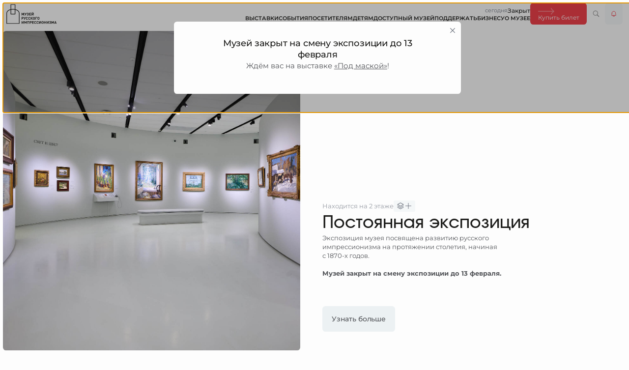

--- FILE ---
content_type: text/html; charset=utf-8
request_url: https://www.rusimp.su/permanent-exhibition
body_size: 55561
content:
<!DOCTYPE html><!-- This site was created in Webflow. https://webflow.com --><!-- Last Published: Mon Jan 26 2026 12:29:47 GMT+0000 (Coordinated Universal Time) --><html data-wf-domain="www.rusimp.su" data-wf-page="663c757a461b99a8e3c5622f" data-wf-site="65b4dd0d2253653d392436e9" lang="ru"><head><meta charset="utf-8"><title>Постоянная экспозиция — Музей русского импрессионизма</title><meta content="Постоянная экспозиция музея русского импрессионизма. Актуальная информация о предстоящих мероприятиях, лекциях и выставках. Следите за обновлениями и оставайтесь в курсе всех событий на сайте rusimp.su." name="description"><meta content="Постоянная экспозиция — Музей русского импрессионизма" property="og:title"><meta content="Постоянная экспозиция музея русского импрессионизма. Актуальная информация о предстоящих мероприятиях, лекциях и выставках. Следите за обновлениями и оставайтесь в курсе всех событий на сайте rusimp.su." property="og:description"><meta content="https://cdn.reflowapp.pro/assets/65b4dd0d2253653d392436e9/images/66ae3fb4d632074470e5136c_og-image.png" property="og:image"><meta content="Постоянная экспозиция — Музей русского импрессионизма" property="twitter:title"><meta content="Постоянная экспозиция музея русского импрессионизма. Актуальная информация о предстоящих мероприятиях, лекциях и выставках. Следите за обновлениями и оставайтесь в курсе всех событий на сайте rusimp.su." property="twitter:description"><meta content="https://cdn.reflowapp.pro/assets/65b4dd0d2253653d392436e9/images/66ae3fb4d632074470e5136c_og-image.png" property="twitter:image"><meta property="og:type" content="website"><meta content="summary_large_image" name="twitter:card"><meta content="width=device-width, initial-scale=1" name="viewport"><meta content="Webflow" name="generator"><link href="https://cdn.reflowapp.pro/assets/65b4dd0d2253653d392436e9/css/new-rusimp.webflow.shared.cbba0bd5a.css?v=612a53cda6" rel="stylesheet" type="text/css" integrity="sha384-y7oL1ar5bHhWe0vA+MawpR6Ebb5LbvXVIndPiNSiss7KVB8Eu2Z5ZKQotmZgRKah" crossorigin="anonymous"><script type="text/javascript">!function(o,c){var n=c.documentElement,t=" w-mod-";n.className+=t+"js",("ontouchstart"in o||o.DocumentTouch&&c instanceof DocumentTouch)&&(n.className+=t+"touch")}(window,document);</script><link href="https://cdn.reflowapp.pro/assets/65b4dd0d2253653d392436e9/images/68ff88001b972a0a7c5fce1d_favicon.png" rel="shortcut icon" type="image/x-icon"><link href="https://cdn.reflowapp.pro/assets/65b4dd0d2253653d392436e9/images/68ff880376abce49924d53cb_favicon-1.png" rel="apple-touch-icon"><link href="https://www.rusimp.su/permanent-exhibition" rel="canonical"><!-- Yandex.Metrika counter -->
<script type="text/javascript">
    (function(m,e,t,r,i,k,a){
        m[i]=m[i]||function(){(m[i].a=m[i].a||[]).push(arguments)};
        m[i].l=1*new Date();
        for (var j = 0; j < document.scripts.length; j++) {if (document.scripts[j].src === r) { return; }}
        k=e.createElement(t),a=e.getElementsByTagName(t)[0],k.async=1,k.src=r,a.parentNode.insertBefore(k,a)
    })(window, document,'script','https://mc.yandex.ru/metrika/tag.js', 'ym');

    ym(66331759, 'init', {webvisor:true, clickmap:true, ecommerce:"dataLayer", accurateTrackBounce:true, trackLinks:true});
</script>
<noscript><div><img src="https://mc.yandex.ru/watch/66331759" style="position:absolute; left:-9999px;" alt="" /></div></noscript>
<!-- /Yandex.Metrika counter -->
<script>
function RusimpNotifications() {
    const _notifications = new Map();
    const _alarmNotifications = new Map();
    const _defaultNotifications = new Map();
    const _notificationsQueue = new Map();

    let shownContainer;
    let showAllButton;

    function init() {
        document.querySelectorAll("[data-notification-template]").forEach(parseNotification);

        shownContainer = document.querySelector(".shown-notifications");
        showAllButton = document.querySelector(".shown-notifications__wrap > button");

        initQueue(initLayout);
    }

    function initLayout() {
        let flag = true;

        shownContainer.parentNode.parentNode.classList.remove("hide");
        // showAllButton.firstChild.textContent = `Смотреть все уведомления (${_notifications.size})`;
        showAllButton.firstChild.textContent = `Скрыть уведомления`;
        _notificationsQueue.forEach(v => v.open());

        lenis.on("scroll", listenScroll);

        function listenScroll(instance) {
            if (instance.actualScroll > window.innerHeight) {
                lenis.off("scroll", listenScroll);
                if (flag) {
                    flag = false;
                    closeAll();
                }
            }
        }
    }

    function removeFromQueue() {
        _notificationsQueue.delete(_notificationsQueue.keys().next().value);

        if (!_notificationsQueue.size) {
            shownContainer.parentNode.parentNode.classList.add("hide");
        }
    }

    function initQueue(callback) {
        const max = 2;

        if (!_alarmNotifications.size && !_defaultNotifications.size) return;

        if (_alarmNotifications.size) {
            Array.from(_alarmNotifications.entries()).forEach(prepare);
            callback();
            return;
        }

        if (_defaultNotifications.size) {
            Array.from(_defaultNotifications.entries()).forEach((n, idx) => {
                if (idx + 1 > max) return;
                prepare(n, idx);
            });

            callback();

            return;
        }

        function prepare(n, idx) {
            const [k, obj] = n;
            const { node, close } = obj;
            const tm = (idx + 1) * 40;

            shownContainer.append(node);
            _notificationsQueue.set(idx, {
                open: () => setTimeout(() => node.classList.add("show"), 20 + tm),
                close: () => setTimeout(close, 20 + tm)
            });
        }
    }

    function parseNotification(template) {
        const slug = template.dataset.notificationTemplate;
        const notification = template.content.querySelector("div");
        const closeBtn = notification.querySelector("button");
        const settings = _notifications.get(slug);
        const history = localStorage.getItem(`notification:${slug}`);
        const actualSettings = history ? JSON.parse(history) : {};
        let show = false;
        const today = new Date();

        if (isNaN(settings.cooldown)) settings.cooldown = 3;

        if (settings.isAlarm) {
            template.parentNode.classList.add("is-alarm");
            notification.firstChild.classList.add("is-alarm");
        } else {
            template.parentNode.classList.add("default");
            notification.firstChild.classList.add("default");
        }

        if (settings.cooldown) {
            if (history) {
                if (Date.now() - actualSettings.lastDisplay >= settings.cooldown * 60_000)
                    show = true;
                else show = false;
            } else show = true;
        } else show = true;

        if (show) {
            if (settings.startDate) {
                const startDate = new Date(settings.startDate);
                if (startDate <= today) show = true;
                else show = false;
            }

            if (show && settings.endDate) {
                const endDate = new Date(settings.endDate);
                if (endDate >= today) show = true;
                else show = false;
            }
        }

        if (show) {
            if (settings.isAlarm) _alarmNotifications.set(slug, { node: notification, close });
            else _defaultNotifications.set(slug, { node: notification, close });

            closeBtn.addEventListener("click", close);

            function close() {
                notification.classList.remove("show");
                setTimeout(() => {
                    notification.remove();
                    removeFromQueue();
                }, 500);

                actualSettings.lastDisplay = Date.now();
                localStorage.setItem(`notification:${slug}`, JSON.stringify(actualSettings));
            }
        }
    }

    function length() {
        return _notifications.size;
    }

    function closeAll(force = false) {
        if (force) {
            shownContainer.parentNode.parentNode.classList.add("hide");
            Array.from(_notificationsQueue.values()).forEach(v => v.close());
        } else {
            Array.from(_notificationsQueue.values()).forEach(v => v.close());
            setTimeout(
                () => {
                    shownContainer.parentNode.parentNode.classList.add("hide");
                },
                _notificationsQueue.size * (60 + 20) * 2
            );
        }
    }

    window.__registerNotification = function (name, obj) {
        _notifications.set(name, obj);
    };

    return { init, length, closeAll };
}

const __Notifications = RusimpNotifications();
</script>
<style>
body {
    opacity: 0;
    pointer-events: none;
}
</style>
<script src="https://cdn.reflowapp.pro/assets/65b4dd0d2253653d392436e9/js/museumEvents.js?v=8233e19ec6"></script>
<meta name="viewport" content="width=device-width, initial-scale=1, maximum-scale=1">
<script src="https://cdn.reflowapp.pro/assets/65b4dd0d2253653d392436e9/js/gsap.min.js?v=47da594cbe"></script>
<script src="https://cdn.reflowapp.pro/assets/65b4dd0d2253653d392436e9/js/ScrollTrigger.min.js?v=ba1fa78eb4"></script>
<script src="https://cdn.reflowapp.pro/assets/65b4dd0d2253653d392436e9/js/lenis.min.js?v=484c761ab0"></script>
<script src="https://cdn.reflowapp.pro/assets/65b4dd0d2253653d392436e9/js/reflow.kit.min.js?v=3eee13562e"></script>
<link rel="stylesheet" href="https://cdn.reflowapp.pro/assets/65b4dd0d2253653d392436e9/css/lenis.css?v=8cb0441182">
<style>
  .nav-menu__wrapper { height: auto; }
@media (max-aspect-ratio: 1.55 / 1) {
	html {
        font-size: calc((0.75vw + 0.7vh) / (10.24 + 13.66));
    }
}
</style>
<script>
window.rusimp = {
    popups: {},
    promoBagdes: {},
    notifications: {},
    popupsQueue: []
};

const flowkit = ReflowKit.init({
    scroll: {
        lenis: { lerp: 0 },
        useGSAP: true
    },
    page: {
      	triggerPageLeave: true,
        onInit: () => {
            window.history.scrollRestoration = "manual";
            window.scrollTo(0, 0);
        }
    },
    devices: {
        mobile: { max: 991 },
        tablet: { max: 991, min: 768 }
    }
});

const lenis = flowkit.scroll;

flowkit.scroll.stop();
flowkit.on("page:domready", () => {
    new ResizeObserver(() => {
        ScrollTrigger.refresh();
    }).observe(document.body);
});

flowkit.on("page:restore", () => {
    ScrollTrigger.refresh();
    document.body.style.opacity = 1;
    document.body.style.pointerEvents = "auto";
});

flowkit.on("page:ready", () => {
    let initialized = false;
    const params = window.__qParams || getQueryParams(window.location.href);
    const url = new URL(location.href);

    if (url.hash && document.querySelector(url.hash)) {
        setTimeout(() => scrollTo(url.hash, onComplete), 200);
    } else {
        init();
    }

    if (params.find(p => p.name === "tab")) {
        setTimeout(
            () => {
                const tabId = params.find(p => p.name === "tab").value;
                document.querySelector(`a[data-w-tab="${tabId}"]`)?.click();
            },
            isMobile() ? 200 : 100
        );
    }

    function onComplete() {
        if (!lenis.actualScroll) {
            setTimeout(() => scrollTo(url.hash, onComplete), 300);
        } else {
            if (initialized) return;
            initialized = true;

            init();
        }
    }

    function scrollTo(d, callback) {
        flowkit.scroll.scrollTo(d, {
            duration: 2,
            offset: isMobile() ? 200 : -100,
            lock: true,
            force: true,
            onComplete: callback
        });
    }

    function init() {
        flowkit.scroll.start();

        document.body.style.opacity = 1;
        document.body.style.pointerEvents = "auto";

        __Notifications.init();
    }
});

flowkit.on("page:leave", () => {
    document.body.style.opacity = 0;
    document.body.style.pointerEvents = "none";

    setTimeout(() => {
        window.scrollTo(0, 0);
    }, 500);
});

function listenToDOMContentLoaded(callback) {
    flowkit.on("page:domready", callback);
}

document.addEventListener("click", async e => {
    if (!e.isTrusted) return;
    const target = e.target.closest("a");

    if (!target) return;
    if (e.button === 1 || e.ctrlKey || e.metaKey) return;

    const href = target.getAttribute("href");
    if (
        (href && !href.split("#")[1]) ||
        !target.href ||
        target.classList.contains("section-nav__item")
    )
        return;

    const dest = new URL(target.href);
    const samePage = (() => {
        const curr = new URL(location.href);
        return dest.pathname === curr.pathname;
    })();

    if (/^#/.test(href) || /^\/#/.test(href) || samePage) {
        flowkit.scroll.scrollTo(samePage ? dest.hash : href, { duration: 2, offset: -100 });
    }
});
</script></head><body class="body"><div class="w-layout-vflex global-scripts"><div class="styles w-embed"><style>
.section-nav__wrapper::-webkit-scrollbar {
    display: none;
}

.section-nav__wrapper {
    -ms-overflow-style: none;
    scrollbar-width: none;
}

:root {
    --submenu-container-width: 700rem;
    --navigation-height: 50rem;
    --transition-ms: 300ms;
}


html {
    font-size: calc((1vw + 0.8vh) / (14.4 + 9));
    
    -webkit-font-smoothing: antialiased;
    -moz-osx-font-smoothing: grayscale;
    text-rendering: optimizeLegibility;
    -webkit-tap-highlight-color: transparent;
}

@media (max-width: 991px) and (min-width: 479px) {
    html {
        font-size: calc((0.8vw + 0.8vh) / (14.4 + 9));
    }
}

@media (orientation: portrait) {
    html {
        font-size: calc(1vw / 14.4);
    }
}

@media (max-width: 479px) {
    html {
        font-size: calc(0.85vw / 3.75);
    }
}

@media (min-width: 1920px) {
    html {
        font-size: 1px;
    }
}

ul,
ul li,
ul ul li {
    margin: 0;
    padding: 0;
    text-indent: 0;
    list-style-type: 0;
}

.w-richtext ul,
.w-richtext ol {
    padding-left: 20px;
}

button {
    background-color: transparent;
}

.desktop-search-results::-webkit-scrollbar,
.nav-menu__wrapper > .nav::-webkit-scrollbar,
.search-tabs__desktop::-webkit-scrollbar {
    display: none;
}

.desktop-search-results,
.nav-menu__wrapper > .nav,
.search-tabs__desktop {
    -ms-overflow-style: none;
    scrollbar-width: none;
}

/* GRID SETTINGS */

.container-col-1.is-4-columns + .container-col-2 {
    grid-column-start: 5 !important;
    grid-column-end: 13 !important;
}

@media (max-width: 479px) {
    .container-col-1.is-4-columns + .container-col-2 {
        grid-column-start: 1 !important;
        grid-column-end: 5 !important;
    }

    .container-col-1.hide-on-mob + .container-col-2 {
        grid-row-start: 1 !important;
        grid-row-end: 1 !important;
    }

    .out-of-grid + .container-col-1,
    .out-of-grid + .container-col-2 {
        grid-row-start: inherit !important;
        grid-row-end: inherit !important;
    }
}

/* END: GRID SETTINGS */

.hide {
    display: none;
}

.navigation.is-slim .nav-menu__top,
.navigation.is-slim .long-array {
    display: none;
}

.navigation.is-slim .rusimp-logo {
    width: 85rem;
}

.navigation.is-slim .icon-button.bg-s-light {
    background: var(--color--back);
}

.navigation.is-slim .nav-submenu__wrapper {
    margin-top: var(--sizes--desktop--4px);
}

.navigation.is-slim .small-button.in-nav {
    padding-top: 8rem;
    padding-bottom: 8rem;
    line-height: 160%;
}

.nav-submenu__cell svg {
    opacity: 0;
}

.nav-submenu__cell:hover svg {
    opacity: 1;
}

.nav-submenu__cell:hover .dd-list-item {
    font-weight: 500;
}

.long-card:hover .long-card__arrow {
    opacity: 1;
}

.long-card.is-active .long-card__arrow {
    opacity: 1;
}

.map-overlay > * {
    pointer-events: auto;
}

.large-slider__content-wrp.splide__track {
    overflow: initial;
}

.large-slider__img.splide__slide {
    position: absolute;
    top: 0%;
    bottom: 0%;
    left: 0%;
    right: 0%;
    overflow: hidden;
    width: auto !important;
}

/* .image-slider__slide.splide__slide {
          position: absolute;
      top: 0%;
      bottom: 0%;
      left: 0%;
      right: 0%;
      overflow: hidden;
      width: auto !important;
  } */

.large-slider__content.splide__slide.is-prev,
.large-slider__content.splide__slide.is-next {
    pointer-events: none;
}

.large-slider__content-right.w-condition-invisible {
    display: initial !important;
    opacity: 0 !important;
}

.lg-pg__track {
    transition: transform 0.6s cubic-bezier(0.22, 1, 0.36, 1);
}

.btn-disable {
    opacity: 0.2;
    pointer-events: none;
}

.selectable-btn input {
    display: none;
}

.park-marker svg {
    transition: all 0.5s ease;
}

a.has--before::before {
    content: '';
    position: absolute;
    top: 0;
    bottom: 0;
    left: 0;
    right: 0;
    z-index: 100;
}

.visitors-tile__bottom svg {
    opacity: 0;
    transition: none;
}

.square-radio__btn:hover ~ .square-radio__hint {
    opacity: 1;
}

.square-radio__hint::after {
    position: absolute;
    content: '';
    width: 0;
    height: 0;
    bottom: -15%;
    right: 11rem;
    border-left: 5rem solid transparent;
    border-right: 5rem solid transparent;
    border-top: 7rem solid var(--color--secondary--light);
    border-radius: 4rem;
}

label {
    margin: 0;
    padding: 0;
}

a {
    color: inherit;
}

.filters-dd__list .is-filter input:checked ~ div,
.filters-dd__list .is-filter input:checked ~ p {
    background: transparent;
    font-weight: 500;
    color: var(--color--header);
}

.is-filter .radio-input:checked ~ p {
    font-weight: 600;
}

.is-filter.default .radio-input:checked ~ p {
    font-weight: 600;
}

.is-filter.default:has(input:checked) {
    background-color: var(--color--secondary--dark);
    font-weight: 400;
}

.is-opened .dd-arrow {
    transform: rotate(180deg);
}

.is-opened button,
.is-selected button {
    background-color: var(--color--secondary--light);
}

.is-selected .dd-arrow {
    opacity: 0;
}

.is-selected .dd-reset {
    display: flex;
}

.is-current .section-nav-dot {
    background-color: var(--color--accent);
}

.audio-guide > svg {
    opacity: 0;
    transition: all ease;
    transition-duration: var(--transition-ms);
}

.audio-guide:hover > svg {
    opacity: 1;
}

.search-input-field::placeholder {
    font-weight: 400;
}

dialog {
    margin: 0;
    padding: 0;
    max-width: none;
    max-height: none;
    border: none;
}

dialog[open] {
    display: flex;
}

.sticky-section-heading h2 {
    inline-size: auto;
}

.w-richtext::before,
.w-richtext::before {
    content: none;
}

a {
    transition: opacity 0.3s ease;
}

.museum-plan__floor:last-child {
    border-bottom: none;
}

.long-card.socials svg {
    transition: color 0.3s ease;
}

.long-card.socials:hover svg {
    color: var(--color--accent);
}

.link-hint-wrp::after {
    content: '';
    position: absolute;
    width: 9rem;
    height: 9rem;
    transform: rotate(45deg) translate(-50%, 0px);
    background: inherit;
    bottom: -4.5rem;
    left: 50%;
}

.with-hint:hover .link-hint-wrp {
    display: flex;
}

.small-link-ic:hover ~ .section-tooltip {
    display: block;
}

.news-item-wrp [data-news-card-ic] {
    opacity: 0;
    transition: opacity 0.3s ease;
}

.news-item-wrp:hover [data-news-card-ic] {
    opacity: 1;
}

.news-item-wrp:hover .news-item {
    border-bottom-color: transparent;
}

.faq-item.narrow.is-active .faq-heading {
    padding-left: 20rem;
    padding-right: 20rem;
}

figcaption {
    margin: 0;
}

.event-card__buttons > .button {
    min-width: 230rem;
}

[data-promobadge] svg,
.audio-guide svg {
    transition: all 0.3s ease;
}

[data-promobadge]:hover svg,
.audio-guide:hover svg {
    color: var(--color--accent);
}

.icon-link:hover span {
    font-weight: 700;
}

a.small-btn-text:hover {
    opacity: 0.8;
}

.is-filter:hover .filter-item {
    color: var(--color-subtitle);
}

.notifications-icon:hover svg path {
    transition: all 0.3s ease;
}

.notifications-icon:hover svg path {
    fill: currentColor;
}

.notifications-icon.is-open svg path {
    fill: currentColor;
}

.pop-up__heading[data-type='alarm'] {
    color: var(--color--accent);
}

.dekstop-search-results-wrp::before,
.dekstop-search-results-wrp::after {
    content: none;
}

.search-result-item [data-description] {
    display: -webkit-box;
    -webkit-box-orient: vertical;
    -webkit-line-clamp: 1;
    overflow: hidden;
    text-overflow: ellipsis;
}

.search-result-item [data-heading] {
    display: -webkit-box;
    -webkit-box-orient: vertical;
    -webkit-line-clamp: 2;
    overflow: hidden;
    text-overflow: ellipsis;
}

.notification-item.is-alarm .notification-heading {
    color: var(--color--accent);
}

.notification-item.is-alarm .is-notif {
    display: none;
}

.notification-item.is-alarm + .notification-item.default .is-notif,
.notification-item.default:first-child .is-notif {
    opacity: 0;
    margin-bottom: 0;
}

.shown-notifications * {
    pointer-events: auto;
}

.desktop-search__container.finded .dekstop-search-results-wrp {
    opacity: 1;
}

.subscribe-modal__image img {
    position: absolute;
    inset: 0;
    z-index: -1;
}

.loader {
    width: 50rem;
    padding: 4rem;
    aspect-ratio: 1;
    border-radius: 50%;
    background: #b8c5c9;
    --_m: conic-gradient(#0000 10%, #b8c5c9), linear-gradient(#000 0 0) content-box;
    -webkit-mask: var(--_m);
    mask: var(--_m);
    -webkit-mask-composite: source-out;
    mask-composite: subtract;
    animation: l3 1s infinite linear;
}

.long-card.socials .long-card-divider,
.long-card.only-hover .long-card-divider {
    transition: opacity 500ms ease;
}

.long-card.socials:hover .long-card-divider,
.long-card.only-hover:hover .long-card-divider {
    opacity: 0;
}

.paint-card__desc p {
    display: -webkit-box;
    -webkit-line-clamp: 6;
    -webkit-box-orient: vertical;
    overflow: hidden;
    text-overflow: ellipsis;
}

.footer-block a:hover {
    opacity: 0.6;
}

.w-dyn-list:empty,
.w-dyn-items:empty {
    display: none;
}

.event-card__cover img {
    transform: scale(1.01);
}

.u-hidden {
    display: none !important;
}

.not-found__superdark .filter__not-found {
    background-color: var(--color--secondary--superdark);
}

.search-input__wrapper.open [data-icon='search'],
.search-input__wrapper [data-icon='close'] {
    display: none;
}

.search-input__wrapper.open [data-icon='close'] {
    display: flex;
}

.section-nav.is-current a {
    color: var(--color--header);
    opacity: 1;
}

.desktop-search__container > * {
    pointer-events: auto;
}

.visitors-tile__about > :first-child {
		line-height: 0.9;
}

.notification-center__opened .notifications-bg {
		opacity: 1;
    pointer-events: auto;
    backdrop-filter: blur(5px);
    -webkit-backdrop-filter: blur(5px);
}

.ymaps3x0--map-container,
.ymaps3x0--map {
		border-radius: inherit;
}

@keyframes l3 {
    to {
        transform: rotate(1turn);
    }
}

/*  MOBILE RESIZE  */
/* tb */
@media (max-width: 991px) {
		.notification-center__opened .navigation {
        border-radius: 0rem;
    }

    .navigation.is-slim .hide-in-slim-menu {
        display: none;
    }

    .long-card .long-card__arrow {
        opacity: 1;
    }

    .hide-on-mob {
        display: none;
    }

    .sticky-section-heading h2 {
        inline-size: initial;
    }

    .is-opened button,
    .is-selected button {
        background-color: transparent;
    }

    .long-card.socials:hover svg {
        color: inherit;
    }

    .audio-guide > svg {
        opacity: 1;
    }

    .news-item-wrp [data-news-card-ic] {
        opacity: 1;
    }

    .section-nav a {
        overflow: hidden;
        text-overflow: ellipsis;
        display: -webkit-box;
        -webkit-line-clamp: 2;
        line-clamp: 2;
        -webkit-box-orient: vertical;
    }
}

.img-preload__circle {
    width: 48px;
    height: 48px;
    border: 5px solid #fff;
    border-bottom-color: transparent;
    border-radius: 50%;
    display: inline-block;
    box-sizing: border-box;
    animation: loaderRotation 1s linear infinite;
}

@keyframes loaderRotation {
    0% {
        transform: rotate(0deg);
    }
    100% {
        transform: rotate(360deg);
    }
}

.article-video-wrp iframe {
		border-radius: inherit;
}

.navigation-wrapper.is-slim .shown-notifications__wrap {
    top: 72rem;
}

.visitors-small-tile:hover .visitors-small-tile_ic {
    opacity: 1;
}
</style></div></div><div class="w-layout-vflex global-scripts"><div class="scripts w-embed w-script"><script defer="" src="https://cdn.reflowapp.pro/assets/65b4dd0d2253653d392436e9/js/a11y-dialog.min.js?v=48e6be1e85"></script>
<script>
function isMobile() {
		return flowkit.utils.isMobile()
}

async function sleep(delay) {
    return new Promise(resolve => setTimeout(resolve, delay))
}

function debounce(callee, timeoutMs) {
    return function perform(...args) {
        let previousCall = this.lastCall
        this.lastCall = Date.now()
        if (previousCall && this.lastCall - previousCall <= timeoutMs) {
          	clearTimeout(this.lastCallTimer)
        }
        this.lastCallTimer = setTimeout(() => callee(...args), timeoutMs)
    }
}

function setSubscribeForm(form) {
		const email = form.querySelector('[name=email]');
    const emailRegex = /^[^\s@]+@[^\s@]+\.[^\s@]+$/;
    const successMsg = form.parentNode.querySelector('.form-success-msg');
    form.addEventListener('submit', async (evt) => {
        evt.preventDefault();
        if (!email.value || !emailRegex.test(email.value)) return;

        form.classList.add('loading');

        const r = await fetch(
          	`https://functions.yandexcloud.net/d4e9ptmku1ub99ivn2tk?email=${email.value}`
        );

        if (r.ok) {
            form.classList.add('hide');
            successMsg.classList.remove('hide');
        }
    });
}

listenToDOMContentLoaded(async () => {
    document.querySelectorAll('[data-subscribe-form]').forEach(setSubscribeForm);

    const dropdowns = [];
    document.querySelectorAll('[data-radio-dropdown]').forEach((node, i) => {
        const type = node.dataset.radioDropdown;
        const btn = node.querySelector('button[aria-expanded]');
        const heading = btn.querySelector('span');
        const headingDefault = heading?.textContent;
        const list = node.lastChild;
        let expanded = false;

        node.setAttribute('data-dropdown-id', i);
        dropdowns.push({
            id: String(i),
            close,
            open
        });

        node.querySelectorAll('input[type=radio]').forEach((input) => {
            input.addEventListener('change', () => {
                heading.textContent = input.dataset.name;
                if (type === 'colorful') {
                    btn.setAttribute('style', input.parentNode.getAttribute('style'));
                } else {
                    btn.classList.add('is-active');
                }

                if (type === 'select') {
                    node.classList.add('is-selected');
                }

                const parent = input.closest('[data-dropdown-id]');
                dropdowns.find((dd) => dd.id === parent?.dataset.dropdownId)?.close();
            });
        });

        if (type === 'select') {
            node.querySelector('.dd-reset').addEventListener('click', () => {
                node.dispatchEvent(new Event('filter:reset'));
                node.dispatchEvent(new Event('filter:onreset'));
            });

            node.addEventListener('filter:reset', () => {
                let selected = node.querySelector('input:checked');
                if (selected) {
                    selected.checked = false;
                    selected.dispatchEvent(new Event('change'));
                }
                node.classList.remove('is-selected');
                heading.textContent = headingDefault;
            });
        }

        node.addEventListener('focusout', (e) => {
            setTimeout(() => {
                if (!node.contains(document.activeElement)) {
                    close();
                }
            }, 175);
        });

        btn.addEventListener('click', () => {
            expanded ? close() : open();
        });

        function open() {
            expanded = true;

            list.classList.add('show');
            node.classList.add('is-opened');
            btn.setAttribute('aria-expanded', expanded);

            document.addEventListener('click', outsideClickHandler);
        }

        function close() {
            document.removeEventListener('click', outsideClickHandler);

            expanded = false;

            list.classList.remove('show');
            node.classList.remove('is-opened');
            btn.setAttribute('aria-expanded', expanded);
        }

        function outsideClickHandler(evt) {
            setTimeout(() => {
                if (!node.contains(evt.target)) {
                    close();
                }
            }, 15);
        }
    });

    document.querySelectorAll('[data-modal]').forEach((modal) => createModal(modal));

    document.querySelectorAll('.w-richtext a').forEach((a) => a.classList.add('embed-link'));
});

window.addEventListener('load', () => {
    window.rusimp.popups['subscribe-modal__ri'] = {
        type: 'default',
        showCounts: 1,
        revealTime: 15,
        cooldown: 10_080 // 7 days, 168 hours
    }

    document.querySelectorAll('[data-popup-template]').forEach((template, i) => {
        const slug = template.dataset.popupTemplate;
        const modal = template.content.querySelector('div');
        const settings = window.rusimp.popups[slug];
        
        if (!settings) return
        
        if (slug === 'subscribe-modal__ri') setSubscribeForm(modal.querySelector('form')) 
        
        if (settings.type === 'promo') {
        		modal.removeAttribute('aria-labelledby')
            modal.querySelector('.pop-up-modal.w-condition-invisible')?.remove()
        } else {
        		modal.removeAttribute('aria-label')
            modal.querySelector('.promo-popup.w-condition-invisible')?.remove()
        }
        
        const history = localStorage.getItem(`popup:${slug}`);
        const actualSettings = history ? JSON.parse(history) : {};
        const dialog = createModal(modal);
        let show = true;
        const today = new Date();
        
        if (isNaN(settings.cooldown)) settings.cooldown = 3;

        if (settings.onlyOnMain && location.pathname === '/') show = true;
        if (settings.onlyOnMain && location.pathname != '/') show = false;

        if (settings.showCounts) {
            if (history) {
                if (actualSettings.showCounts >= settings.showCounts) show = false;
                else show = true;
            } else show = true;
        }

        if (settings.cooldown) {
            if (history) {
                if (Date.now() - actualSettings.lastDisplay >= settings.cooldown * 60_000) show = true;
                else show = false;
            } else show = true;
        }

        if (show) {
            if (settings.startDate) {
                const startDate = new Date(settings.startDate);
                if (startDate <= today) show = true;
                else show = false;
            }

            if (show && settings.endDate) {
                const endDate = new Date(settings.endDate);
                if (endDate >= today) show = true;
                else show = false;
            }
        }

        if (show) {
            document.querySelector('.navigation-wrapper').after(modal);
            dialog.on('show', () => {
                actualSettings.showCounts++;
                actualSettings.lastDisplay = Date.now();
                localStorage.setItem(
                    `popup:${slug}`,
                    JSON.stringify(actualSettings)
                );
            });

            window.rusimp.popupsQueue.push({
                dialog,
                order: settings.order || i + 10,
                timeout: settings.revealTime * 1_000 || 500
            });

            window.rusimp.popupsQueue.sort(function (a, b) {
                return a.order - b.order;
            });
        }
    });

    window.rusimp.popupsQueue.forEach((popup, i) => {
        const next = window.rusimp.popupsQueue[i + 1];

        if (next) {
            popup.dialog.on('hide', () => {
                setTimeout(() => next.dialog.show(), next.timeout);
            });
        } else {
            if (!i) {
                setTimeout(() => popup.dialog.show(), popup.timeout);
            } else {
                const first = window.rusimp.popupsQueue[0];
                setTimeout(() => first.dialog.show(), first.timeout);
            }
        }
    });
});

function createModal(modal, { afterOpen } = {}) {
    const dialog = new A11yDialog(modal);
    const closeBtn = modal.querySelector('[data-close-modal]');
    const openBtns = document.querySelectorAll(
        `[data-open-modal="${modal.dataset.modal}"]`
    );

    const duration = 0.6;
    const ease = 'power4.out';

    const tl = new gsap.timeline({
        paused: true,
        onStart: () => modal.classList.remove('hide'),
        onReverseComplete: () => modal.classList.add('hide'),
        onComplete: () => modal.focus()
    });

    tl.fromTo(modal, { opacity: 0 }, { opacity: 1, duration, ease }, 0);
    tl.fromTo(
        modal.firstChild,
        { y: 100, opacity: 0 },
        { y: 0, opacity: 1, duration, ease },
        0
    );

    closeBtn?.addEventListener('click', () => dialog.hide());

    dialog.on('show', () => {
        document.body.classList.add('no-scroll');
        tl.timeScale(1).play();
        afterOpen && setTimeout(afterOpen, tl.duration() * 1000 + 50)
    });

    dialog.on('hide', () => {
        document.body.classList.remove('no-scroll');
        tl.timeScale(1.5).reverse();
    });

    modal.addEventListener('click', (evt) => {
        if (evt.target === modal) {
            dialog.hide();
        }
    });

    openBtns.forEach((openBtn) => {
        openBtn.addEventListener('click', () => dialog.show());
    });

    return dialog;
}

function addQueryParameter(name, value) {
    const url = new URL(window.location.href);
    url.searchParams.set(name, value);
    window.history.pushState({}, '', url);
}

function removeQueryParameter(name) {
    const url = new URL(window.location.href);
    url.searchParams.delete(name);
    window.history.pushState({}, '', url);
}

function getUrlParameter(name) {
    name = name.replace(/[\\[\\]]/g, '\\\\$&');
    const regex = new RegExp('[?&]' + name + '(=([^&#]*)|&|#|$)');
    const results = window.location.href.match(regex);
    if (!results) return null;
    if (!results[2]) return '';
    return decodeURIComponent(results[2].replace(/\\+/g, ' '));
}

function getQueryParams(url) {
    const urlObj = new URL(url);
    const params = [];
    urlObj.searchParams.forEach((value, name) => {
        params.push({ name, value });
    });
    return params;
}

window.__qParams = getQueryParams(window.location.href)

function _moveFilters() {
    const filters = []

    document.querySelectorAll('[data-move-filters-parent]').forEach(node => {
        const radio = Array.from(node.children)
        const mobContainer = document.querySelector(`[data-move-filters="${node.dataset.moveFiltersParent}"]`)

        filters.push({
            moveToMobile: () => {
                radio.forEach(_radio => mobContainer.append(_radio))
            },
            moveToDesktop: () => {
                radio.forEach(_radio => node.append(_radio))
            },
        })
    })
    
    return () => {
        if (isMobile()) {
             filters.forEach(filter => filter.moveToMobile())
        } else {
            filters.forEach(filter => filter.moveToDesktop())
        }
    }
}

listenToDOMContentLoaded(async () => {
    const moveFilters = _moveFilters();
    moveFilters();
    window.addEventListener('resize', moveFilters);
});

</script></div></div><header class="navigation-wrapper"><div class="navigation"><div class="nav-container"><div class="nav-left"><a aria-label="Главная страница" href="/" class="rusimp-logo w-inline-block"><svg xmlns="http://www.w3.org/2000/svg" width="100%" height="100%" viewBox="0 0 131 53" fill="none" alt="Логотип Музея Русского Импрессионизма" role="img" class="full-logo"><g clip-path="url(#clip0_2323_5005)"><path d="M44.316 30.4013V26.3066L42.9735 28.9723H42.0455L40.6931 26.3066V30.4013H39.3208V23.3752H40.6732L42.5095 27.1747L44.3359 23.3752H45.6883V30.4013H44.316Z" fill="#1B1B19"></path><path d="M49.831 29.218C49.5653 29.8503 49.0814 30.4033 48.2604 30.4033H47.4216V29.1804H47.9749C48.3497 29.1804 48.5777 29.0218 48.7046 28.7364L48.9128 28.2528L46.6621 23.3772H48.0939L49.5653 26.7624L50.8979 23.3772H52.3197L49.831 29.218Z" fill="#1B1B19"></path><path d="M52.6167 28.2706H53.979C54.1278 28.8334 54.5026 29.2675 55.1847 29.2675C55.8669 29.2675 56.3111 28.883 56.3111 28.3201C56.3111 27.7275 55.9561 27.3727 55.2442 27.3727H54.336V26.247H55.2541C55.857 26.247 56.2119 25.9219 56.2119 25.359C56.2119 24.7962 55.8173 24.4909 55.1946 24.4909C54.5125 24.4909 54.1377 24.9448 54.0009 25.5077H52.6286C52.8745 24.0668 53.9017 23.3176 55.2046 23.3176C56.5768 23.3176 57.5842 24.0767 57.5842 25.2619C57.5842 25.9437 57.2193 26.4749 56.666 26.7722C57.2887 27.0477 57.6833 27.6006 57.6833 28.3716C57.6833 29.6441 56.6264 30.4646 55.1748 30.4646C53.8918 30.4646 52.8646 29.7134 52.6167 28.2725V28.2706Z" fill="#1B1B19"></path><path d="M59.2183 30.4013V23.3752H63.8486V24.5981H60.5905V26.2451H63.3648V27.468H60.5905V29.1745H63.8486V30.3973H59.2183V30.4013Z" fill="#1B1B19"></path><path d="M69.2482 30.4012V25.8922L66.5136 30.4012H65.2881V23.3751H66.6603V27.8742L69.3949 23.3751H70.6204V30.4012H69.2482ZM67.9652 23.0005C67.1858 23.0005 66.4045 22.6557 66.3649 21.5894H67.3326C67.3623 22.0234 67.6082 22.2018 67.9652 22.2018C68.3221 22.2018 68.568 22.0254 68.5978 21.5894H69.5655C69.5258 22.6557 68.7465 23.0005 67.9652 23.0005Z" fill="#1B1B19"></path><path d="M42.0435 38.7173H40.6911V41.3613H39.3188V34.3352H42.0435C43.505 34.3352 44.3637 35.3321 44.3637 36.5253C44.3637 37.7184 43.505 38.7153 42.0435 38.7153V38.7173ZM41.9741 35.5601H40.6911V37.4845H41.9741C42.5968 37.4845 42.9914 37.1 42.9914 36.5273C42.9914 35.9545 42.5968 35.5601 41.9741 35.5601Z" fill="#1B1B19"></path><path d="M47.808 40.178C47.5423 40.8103 47.0584 41.3632 46.2375 41.3632H45.3987V40.1403H45.9519C46.3267 40.1403 46.5548 39.9818 46.6817 39.6964L46.8899 39.2128L44.6392 34.3372H46.0709L47.5423 37.7224L48.8749 34.3372H50.2967L47.808 40.178Z" fill="#1B1B19"></path><path d="M53.168 41.4225C52.359 41.4225 51.766 41.157 51.2822 40.6833C50.5822 39.9836 50.5723 39.1928 50.5723 37.851C50.5723 36.5093 50.5822 35.7204 51.2822 35.0188C51.766 34.5451 52.359 34.2795 53.168 34.2795C54.4808 34.2795 55.4882 35.0287 55.744 36.4993H54.342C54.2032 35.9266 53.8482 35.5024 53.168 35.5024C52.7933 35.5024 52.4859 35.6412 52.2896 35.8671C52.0338 36.1624 51.9445 36.5093 51.9445 37.851C51.9445 39.1928 52.0338 39.5377 52.2896 39.835C52.4879 40.0629 52.7933 40.1997 53.168 40.1997C53.8502 40.1997 54.2151 39.7755 54.3519 39.2027H55.744C55.4882 40.6734 54.4709 41.4225 53.168 41.4225Z" fill="#1B1B19"></path><path d="M59.3668 41.4225C58.5577 41.4225 57.9648 41.157 57.4809 40.6833C56.7809 39.9836 56.771 39.1928 56.771 37.851C56.771 36.5093 56.7809 35.7204 57.4809 35.0188C57.9648 34.5451 58.5577 34.2795 59.3668 34.2795C60.6795 34.2795 61.6869 35.0287 61.9427 36.4993H60.5407C60.4019 35.9266 60.047 35.5024 59.3668 35.5024C58.992 35.5024 58.6846 35.6412 58.4883 35.8671C58.2325 36.1624 58.1432 36.5093 58.1432 37.851C58.1432 39.1928 58.2325 39.5377 58.4883 39.835C58.6866 40.0629 58.992 40.1997 59.3668 40.1997C60.0489 40.1997 60.4138 39.7755 60.5506 39.2027H61.9427C61.6869 40.6734 60.6696 41.4225 59.3668 41.4225Z" fill="#1B1B19"></path><path d="M62.9976 41.3632V34.3372H64.3698V41.3632H62.9976ZM66.8486 41.3632L64.3797 37.6827L66.6503 34.3372H68.2902L65.9305 37.6332L68.5262 41.3632H66.8486Z" fill="#1B1B19"></path><path d="M73.2955 40.6813C72.8215 41.155 72.2286 41.4206 71.4195 41.4206C70.6104 41.4206 70.0076 41.155 69.5337 40.6813C68.8336 39.9817 68.8237 39.1909 68.8237 37.8491C68.8237 36.5073 68.8336 35.7185 69.5337 35.0169C70.0076 34.5432 70.6104 34.2776 71.4195 34.2776C72.2286 34.2776 72.8215 34.5432 73.2955 35.0169C73.9955 35.7165 74.0153 36.5073 74.0153 37.8491C74.0153 39.1909 73.9955 39.9817 73.2955 40.6813ZM72.298 35.875C72.0997 35.6471 71.7943 35.5005 71.4195 35.5005C71.0447 35.5005 70.7373 35.6491 70.5311 35.875C70.2753 36.1704 70.196 36.5073 70.196 37.8491C70.196 39.1909 70.2753 39.5159 70.5311 39.8132C70.7393 40.0411 71.0447 40.1977 71.4195 40.1977C71.7943 40.1977 72.1017 40.0392 72.298 39.8132C72.5538 39.5179 72.643 39.1909 72.643 37.8491C72.643 36.5073 72.5538 36.1723 72.298 35.875Z" fill="#1B1B19"></path><path d="M76.6686 35.56V41.3632H75.2964V34.3372H79.7205V35.56H76.6686Z" fill="#1B1B19"></path><path d="M84.8921 40.6813C84.4182 41.155 83.8253 41.4206 83.0162 41.4206C82.2071 41.4206 81.6043 41.155 81.1303 40.6813C80.4303 39.9817 80.4204 39.1909 80.4204 37.8491C80.4204 36.5073 80.4303 35.7185 81.1303 35.0169C81.6043 34.5432 82.2071 34.2776 83.0162 34.2776C83.8253 34.2776 84.4182 34.5432 84.8921 35.0169C85.5921 35.7165 85.612 36.5073 85.612 37.8491C85.612 39.1909 85.5921 39.9817 84.8921 40.6813ZM83.8947 35.875C83.6964 35.6471 83.391 35.5005 83.0162 35.5005C82.6414 35.5005 82.334 35.6491 82.1278 35.875C81.87 36.1704 81.7927 36.5073 81.7927 37.8491C81.7927 39.1909 81.872 39.5159 82.1278 39.8132C82.336 40.0411 82.6414 40.1977 83.0162 40.1977C83.391 40.1977 83.6984 40.0392 83.8947 39.8132C84.1505 39.5179 84.2397 39.1909 84.2397 37.8491C84.2397 36.5073 84.1505 36.1723 83.8947 35.875Z" fill="#1B1B19"></path><path d="M43.2789 52.3232V47.8142L40.5444 52.3232H39.3188V45.2971H40.6911V49.7962L43.4257 45.2971H44.6512V52.3232H43.2789Z" fill="#1B1B19"></path><path d="M51.1354 52.3232V48.2284L49.7929 50.8942H48.8648L47.5124 48.2284V52.3232H46.1401V45.2971H47.4926L49.3288 49.0965L51.1552 45.2971H52.5076V52.3232H51.1354Z" fill="#1B1B19"></path><path d="M57.749 52.3232V46.52H55.3693V52.3232H53.9971V45.2971H59.1212V52.3232H57.749Z" fill="#1B1B19"></path><path d="M63.335 49.6792H61.9826V52.3232H60.6104V45.2971H63.335C64.7965 45.2971 65.6552 46.294 65.6552 47.4872C65.6552 48.6803 64.7965 49.6773 63.335 49.6773V49.6792ZM63.2656 46.522H61.9826V48.4465H63.2656C63.8883 48.4465 64.2829 48.062 64.2829 47.4892C64.2829 46.9164 63.8883 46.522 63.2656 46.522Z" fill="#1B1B19"></path><path d="M66.6108 52.3232V45.2971H71.2412V46.52H67.9831V48.167H70.7573V49.3899H67.9831V51.0963H71.2412V52.3192H66.6108V52.3232Z" fill="#1B1B19"></path><path d="M74.7945 52.383C73.9854 52.383 73.3925 52.1174 72.9087 51.6437C72.2086 50.9441 72.1987 50.1533 72.1987 48.8115C72.1987 47.4697 72.2086 46.6809 72.9087 45.9793C73.3925 45.5056 73.9854 45.24 74.7945 45.24C76.1073 45.24 77.1147 45.9892 77.3705 47.4598H75.9685C75.8297 46.887 75.4747 46.4629 74.7945 46.4629C74.4197 46.4629 74.1124 46.6016 73.916 46.8275C73.6602 47.1229 73.571 47.4697 73.571 48.8115C73.571 50.1533 73.6602 50.4981 73.916 50.7954C74.1143 51.0234 74.4197 51.1601 74.7945 51.1601C75.4767 51.1601 75.8416 50.736 75.9784 50.1632H77.3705C77.1147 51.6338 76.0974 52.383 74.7945 52.383Z" fill="#1B1B19"></path><path d="M80.7652 52.383C79.9561 52.383 79.3632 52.1174 78.8794 51.6437C78.1793 50.9441 78.1694 50.1533 78.1694 48.8115C78.1694 47.4697 78.1793 46.6809 78.8794 45.9793C79.3632 45.5056 79.9561 45.24 80.7652 45.24C82.078 45.24 83.0853 45.9892 83.3412 47.4598H81.9392C81.8003 46.887 81.4454 46.4629 80.7652 46.4629C80.3904 46.4629 80.083 46.6016 79.8867 46.8275C79.6309 47.1229 79.5417 47.4697 79.5417 48.8115C79.5417 50.1533 79.6309 50.4981 79.8867 50.7954C80.085 51.0234 80.3904 51.1601 80.7652 51.1601C81.4474 51.1601 81.8122 50.736 81.9491 50.1632H83.3412C83.0853 51.6338 82.0681 52.383 80.7652 52.383Z" fill="#1B1B19"></path><path d="M88.3385 52.3232V47.8142L85.6039 52.3232H84.3784V45.2971H85.7507V49.7962L88.4853 45.2971H89.7108V52.3232H88.3385Z" fill="#1B1B19"></path><path d="M95.5625 51.6437C95.0886 52.1174 94.4957 52.383 93.6866 52.383C92.8775 52.383 92.2747 52.1174 91.8007 51.6437C91.1007 50.9441 91.0908 50.1533 91.0908 48.8115C91.0908 47.4697 91.1007 46.6809 91.8007 45.9793C92.2747 45.5056 92.8775 45.24 93.6866 45.24C94.4957 45.24 95.0886 45.5056 95.5625 45.9793C96.2625 46.6789 96.2824 47.4697 96.2824 48.8115C96.2824 50.1533 96.2625 50.9441 95.5625 51.6437ZM94.5651 46.8375C94.3668 46.6095 94.0614 46.4629 93.6866 46.4629C93.3118 46.4629 93.0044 46.6115 92.7982 46.8375C92.5424 47.1328 92.4631 47.4697 92.4631 48.8115C92.4631 50.1533 92.5424 50.4783 92.7982 50.7756C93.0064 51.0035 93.3118 51.1601 93.6866 51.1601C94.0614 51.1601 94.3688 51.0016 94.5651 50.7756C94.8209 50.4803 94.9101 50.1533 94.9101 48.8115C94.9101 47.4697 94.8209 47.1347 94.5651 46.8375Z" fill="#1B1B19"></path><path d="M101.288 52.3232V49.3819H98.9079V52.3232H97.5356V45.2971H98.9079V48.169H101.288V45.2971H102.66V52.3232H101.288Z" fill="#1B1B19"></path><path d="M108.109 52.3232V47.8142L105.374 52.3232H104.149V45.2971H105.521V49.7962L108.256 45.2971H109.481V52.3232H108.109Z" fill="#1B1B19"></path><path d="M110.486 50.1929H111.849C111.997 50.7558 112.372 51.1898 113.054 51.1898C113.737 51.1898 114.181 50.8053 114.181 50.2425C114.181 49.6499 113.826 49.2951 113.114 49.2951H112.206V48.1693H113.124C113.727 48.1693 114.082 47.8443 114.082 47.2814C114.082 46.7185 113.687 46.4133 113.064 46.4133C112.382 46.4133 112.007 46.8672 111.87 47.4301H110.498C110.744 45.9892 111.771 45.24 113.074 45.24C114.446 45.24 115.454 45.9991 115.454 47.1843C115.454 47.8661 115.089 48.3973 114.536 48.6946C115.158 48.97 115.553 49.523 115.553 50.294C115.553 51.5664 114.496 52.387 113.044 52.387C111.761 52.387 110.734 51.6358 110.486 50.1949V50.1929Z" fill="#1B1B19"></path><path d="M121.8 52.3232V48.2284L120.457 50.8942H119.529L118.177 48.2284V52.3232H116.805V45.2971H118.157L119.993 49.0965L121.82 45.2971H123.172V52.3232H121.8Z" fill="#1B1B19"></path><path d="M128.659 52.3232L128.244 51.0805H125.746L125.321 52.3232H123.89L126.448 45.2971H127.525L130.093 52.3232H128.661H128.659ZM127.019 47.3683L126.13 49.925H127.878L127.019 47.3683Z" fill="#1B1B19"></path><path d="M23.2565 13.9906V0.628418H10.7696V13.9847C4.01953 15.6118 0 19.7501 0 25.0676V52.3291H34.0262V25.0676C34.0262 19.7461 30.0067 15.6138 23.2565 13.9906ZM12.36 2.21793H21.6662V13.6557C20.175 13.404 18.6124 13.2712 17.0101 13.2712C15.4079 13.2712 13.8572 13.402 12.36 13.6557V2.21793ZM12.36 15.2888C13.8572 15.0034 15.4257 14.8607 17.0101 14.8607C18.5945 14.8607 20.169 15.0034 21.6662 15.2888V25.9318H12.36V15.2888ZM32.4358 50.7376H1.59036V25.0676C1.59036 20.5944 4.92972 17.1756 10.7696 15.6455V27.5213H23.2565V15.6455C29.0965 17.1756 32.4358 20.5944 32.4358 25.0676V50.7396V50.7376Z" fill="#1B1B19"></path></g><defs><clipPath id="clip0_2323_5005"><rect width="130.09" height="51.7542" fill="white" transform="translate(0 0.628418)"></rect></clipPath></defs></svg></a></div><div class="nav-right"><div class="nav-menu__wrapper"><a href="/guest#address" class="nav-menu__top w-inline-block"><div class="footnote fc-sub-subtitle">сегодня</div><div data-today-work-time="" class="time-menu">loading...</div></a><nav data-lenis-prevent="1" class="nav"><ul class="nav-menu"><li class="nav-link__dd"><button aria-expanded="false" title="Раздел «Выставки»" class="nav-link-dd__heading">Выставки<svg xmlns="http://www.w3.org/2000/svg" width="16" height="8" viewBox="0 0 16 8" fill="none" class="nav-menu-arrow"><path d="M1 0.5L8 6.5L15 0.5" stroke="currentColor" stroke-linecap="round"></path></svg></button><ul class="nav-dd__body-wrp"><li><a href="/exhibitions" style="background-color: #F2F2F3" class="nav-submenu__top"><div class="nav-submenu__btn-content"><div class="nav-submenu__heading"><div class="nav-submenu__icon"><img src="https://cdn.reflowapp.pro/assets/65b4dd0d2253653d392436e9/images/67d43b5d7d66df7d10d4c137_Image.svg" loading="lazy" alt=""></div><div class="nav-submenu__title"><p class="dd-list-item fw-bold u-caps">Выставки</p><p class="dd-list-item">Информация про постоянную экспозицию, временные выставки и экскурсии</p></div></div></div><div class="button narrow white"><div class="small-btn-text">Перейти</div><svg xmlns="http://www.w3.org/2000/svg" width="28" height="28" viewBox="0 0 28 28" fill="none" class="btn-arrow__small fc-accent"><path d="M23.8995 14H4.10051M23.8995 14C23.8995 14 21.9746 13.175 19.2247 10.4251C16.4749 7.67528 15.6499 5.75038 15.6499 5.75038M23.8995 14C23.8995 14 21.9746 14.8249 19.2247 17.5748C16.4749 20.3246 15.6499 22.2495 15.6499 22.2495" stroke="currentColor" stroke-width="1.55556" stroke-linecap="square" stroke-linejoin="round"></path></svg></div></a></li><li class="nav-submenu__bottom"><ul class="nav-submenu__list is-w100"><li class="nav-submenu__list-col"><a href="/permanent-exhibition" aria-current="page" class="nav-submenu__cell w-inline-block w--current"><div class="dd-list-item">Постоянная экспозиция</div><svg xmlns="http://www.w3.org/2000/svg" width="28" height="28" viewBox="0 0 28 28" fill="none" aria-hidden="true" class="btn-arrow__small fc-accent"><path d="M23.8995 14H4.10051M23.8995 14C23.8995 14 21.9746 13.175 19.2247 10.4251C16.4749 7.67528 15.6499 5.75038 15.6499 5.75038M23.8995 14C23.8995 14 21.9746 14.8249 19.2247 17.5748C16.4749 20.3246 15.6499 22.2495 15.6499 22.2495" stroke="currentColor" stroke-width="1.55556" stroke-linecap="square" stroke-linejoin="round"></path></svg></a></li><li class="nav-submenu__list-col"><a href="/exhibitions/pod-maskoy" class="nav-submenu__cell w-inline-block"><div class="dd-list-item">Под маской</div><svg xmlns="http://www.w3.org/2000/svg" width="28" height="28" viewBox="0 0 28 28" fill="none" aria-hidden="true" class="btn-arrow__small fc-accent"><path d="M23.8995 14H4.10051M23.8995 14C23.8995 14 21.9746 13.175 19.2247 10.4251C16.4749 7.67528 15.6499 5.75038 15.6499 5.75038M23.8995 14C23.8995 14 21.9746 14.8249 19.2247 17.5748C16.4749 20.3246 15.6499 22.2495 15.6499 22.2495" stroke="currentColor" stroke-width="1.55556" stroke-linecap="square" stroke-linejoin="round"></path></svg></a></li></ul><div class="is-nav-events hide-on-mob"><a href="/news" class="nav__event-card__wrapper w-inline-block"><div class="nav__event-card__cover"><img alt="" loading="lazy" src="https://cdn.reflowapp.pro/assets/65b4dd0d2253653d392436e9/images/666b8abea39a12c7e771c183_no-mask.webp"></div><div class="small__event-card__right"><div class="event-card__content d-flex"><div class="small__event-card__title"><div class="h4">Новости</div><div class="hide-on-mob footnote">Главные новости музея, наши успехи и&nbsp;многое другое</div></div><div class="button narrow transparent-4p hide-on-mob"><div class="small-btn-text">Подробнее</div><svg xmlns="http://www.w3.org/2000/svg" width="28" height="28" viewBox="0 0 28 28" fill="none" class="btn-arrow__small fc-accent"><path d="M23.8995 14H4.10051M23.8995 14C23.8995 14 21.9746 13.175 19.2247 10.4251C16.4749 7.67528 15.6499 5.75038 15.6499 5.75038M23.8995 14C23.8995 14 21.9746 14.8249 19.2247 17.5748C16.4749 20.3246 15.6499 22.2495 15.6499 22.2495" stroke="currentColor" stroke-width="1.55556" stroke-linecap="square" stroke-linejoin="round"></path></svg></div></div></div></a></div></li></ul></li><li class="nav-link__dd"><button aria-expanded="false" title="Раздел «События»" class="nav-link-dd__heading">События<svg xmlns="http://www.w3.org/2000/svg" width="16" height="8" viewBox="0 0 16 8" fill="none" class="nav-menu-arrow"><path d="M1 0.5L8 6.5L15 0.5" stroke="currentColor" stroke-linecap="round"></path></svg></button><ul class="nav-dd__body-wrp"><li><a href="/calendar" style="background-color: #F2F2F3" class="nav-submenu__top"><div class="nav-submenu__btn-content"><div class="nav-submenu__heading"><div class="nav-submenu__icon"><img src="https://cdn.reflowapp.pro/assets/65b4dd0d2253653d392436e9/images/67d43b6e9a911f70ac1caa15_CalendarCheck.svg" loading="lazy" alt=""></div><div class="nav-submenu__title"><p class="dd-list-item fw-bold u-caps">События</p><p class="dd-list-item">Уникальные события для всех возрастов</p></div></div></div><div class="button narrow white"><div class="small-btn-text">Перейти</div><svg xmlns="http://www.w3.org/2000/svg" width="28" height="28" viewBox="0 0 28 28" fill="none" class="btn-arrow__small fc-accent"><path d="M23.8995 14H4.10051M23.8995 14C23.8995 14 21.9746 13.175 19.2247 10.4251C16.4749 7.67528 15.6499 5.75038 15.6499 5.75038M23.8995 14C23.8995 14 21.9746 14.8249 19.2247 17.5748C16.4749 20.3246 15.6499 22.2495 15.6499 22.2495" stroke="currentColor" stroke-width="1.55556" stroke-linecap="square" stroke-linejoin="round"></path></svg></div></a></li><li class="nav-submenu__bottom"><ul class="nav-submenu__list is-2-column"><li class="nav-submenu__list-col"><a href="/calendar?visitors=adult" class="nav-submenu__cell w-inline-block"><div class="dd-list-item">Взрослым</div><svg xmlns="http://www.w3.org/2000/svg" width="28" height="28" viewBox="0 0 28 28" fill="none" aria-hidden="true" class="btn-arrow__small fc-accent"><path d="M23.8995 14H4.10051M23.8995 14C23.8995 14 21.9746 13.175 19.2247 10.4251C16.4749 7.67528 15.6499 5.75038 15.6499 5.75038M23.8995 14C23.8995 14 21.9746 14.8249 19.2247 17.5748C16.4749 20.3246 15.6499 22.2495 15.6499 22.2495" stroke="currentColor" stroke-width="1.55556" stroke-linecap="square" stroke-linejoin="round"></path></svg></a></li><li class="nav-submenu__list-col"><a href="/calendar?visitors=children" class="nav-submenu__cell w-inline-block"><div class="dd-list-item">Детям и&nbsp;подросткам</div><svg xmlns="http://www.w3.org/2000/svg" width="28" height="28" viewBox="0 0 28 28" fill="none" aria-hidden="true" class="btn-arrow__small fc-accent"><path d="M23.8995 14H4.10051M23.8995 14C23.8995 14 21.9746 13.175 19.2247 10.4251C16.4749 7.67528 15.6499 5.75038 15.6499 5.75038M23.8995 14C23.8995 14 21.9746 14.8249 19.2247 17.5748C16.4749 20.3246 15.6499 22.2495 15.6499 22.2495" stroke="currentColor" stroke-width="1.55556" stroke-linecap="square" stroke-linejoin="round"></path></svg></a></li><li class="nav-submenu__list-col"><a href="/calendar?visitors=disabilities" class="nav-submenu__cell w-inline-block"><div class="dd-list-item">Гостям с&nbsp;инвалидностью</div><svg xmlns="http://www.w3.org/2000/svg" width="28" height="28" viewBox="0 0 28 28" fill="none" aria-hidden="true" class="btn-arrow__small fc-accent"><path d="M23.8995 14H4.10051M23.8995 14C23.8995 14 21.9746 13.175 19.2247 10.4251C16.4749 7.67528 15.6499 5.75038 15.6499 5.75038M23.8995 14C23.8995 14 21.9746 14.8249 19.2247 17.5748C16.4749 20.3246 15.6499 22.2495 15.6499 22.2495" stroke="currentColor" stroke-width="1.55556" stroke-linecap="square" stroke-linejoin="round"></path></svg></a></li><li class="nav-submenu__list-col"><a href="/excursions" class="nav-submenu__cell w-inline-block"><div class="dd-list-item">Экскурсии</div><svg xmlns="http://www.w3.org/2000/svg" width="28" height="28" viewBox="0 0 28 28" fill="none" aria-hidden="true" class="btn-arrow__small fc-accent"><path d="M23.8995 14H4.10051M23.8995 14C23.8995 14 21.9746 13.175 19.2247 10.4251C16.4749 7.67528 15.6499 5.75038 15.6499 5.75038M23.8995 14C23.8995 14 21.9746 14.8249 19.2247 17.5748C16.4749 20.3246 15.6499 22.2495 15.6499 22.2495" stroke="currentColor" stroke-width="1.55556" stroke-linecap="square" stroke-linejoin="round"></path></svg></a></li><li class="nav-submenu__list-col"><a href="/calendar?type=master-classes" class="nav-submenu__cell w-inline-block"><div class="dd-list-item">Мастер-классы</div><svg xmlns="http://www.w3.org/2000/svg" width="28" height="28" viewBox="0 0 28 28" fill="none" aria-hidden="true" class="btn-arrow__small fc-accent"><path d="M23.8995 14H4.10051M23.8995 14C23.8995 14 21.9746 13.175 19.2247 10.4251C16.4749 7.67528 15.6499 5.75038 15.6499 5.75038M23.8995 14C23.8995 14 21.9746 14.8249 19.2247 17.5748C16.4749 20.3246 15.6499 22.2495 15.6499 22.2495" stroke="currentColor" stroke-width="1.55556" stroke-linecap="square" stroke-linejoin="round"></path></svg></a></li><li class="nav-submenu__list-col"><a href="/calendar?type=performances" class="nav-submenu__cell w-inline-block"><div class="dd-list-item">Спектакли и концерты</div><svg xmlns="http://www.w3.org/2000/svg" width="28" height="28" viewBox="0 0 28 28" fill="none" aria-hidden="true" class="btn-arrow__small fc-accent"><path d="M23.8995 14H4.10051M23.8995 14C23.8995 14 21.9746 13.175 19.2247 10.4251C16.4749 7.67528 15.6499 5.75038 15.6499 5.75038M23.8995 14C23.8995 14 21.9746 14.8249 19.2247 17.5748C16.4749 20.3246 15.6499 22.2495 15.6499 22.2495" stroke="currentColor" stroke-width="1.55556" stroke-linecap="square" stroke-linejoin="round"></path></svg></a></li><li class="nav-submenu__list-col"><a href="/calendar?type=lectures" class="nav-submenu__cell w-inline-block"><div class="dd-list-item">Лекции и встречи</div><svg xmlns="http://www.w3.org/2000/svg" width="28" height="28" viewBox="0 0 28 28" fill="none" aria-hidden="true" class="btn-arrow__small fc-accent"><path d="M23.8995 14H4.10051M23.8995 14C23.8995 14 21.9746 13.175 19.2247 10.4251C16.4749 7.67528 15.6499 5.75038 15.6499 5.75038M23.8995 14C23.8995 14 21.9746 14.8249 19.2247 17.5748C16.4749 20.3246 15.6499 22.2495 15.6499 22.2495" stroke="currentColor" stroke-width="1.55556" stroke-linecap="square" stroke-linejoin="round"></path></svg></a></li></ul></li></ul></li><li class="nav-link__dd"><button aria-expanded="false" title="Раздел «Посетителям»" class="nav-link-dd__heading">Посетителям<svg xmlns="http://www.w3.org/2000/svg" width="16" height="8" viewBox="0 0 16 8" fill="none" class="nav-menu-arrow"><path d="M1 0.5L8 6.5L15 0.5" stroke="currentColor" stroke-linecap="round"></path></svg></button><ul class="nav-dd__body-wrp"><li><a href="/guest" style="background-color: #F0E6ED" class="nav-submenu__top"><div class="nav-submenu__btn-content"><div class="nav-submenu__heading"><div class="nav-submenu__icon"><img src="https://cdn.reflowapp.pro/assets/65b4dd0d2253653d392436e9/images/68c7d0bf08a0af94ec947b31_adult_ic.png" loading="lazy" alt=""></div><div class="nav-submenu__title"><p class="dd-list-item fw-bold u-caps">Посетителям</p><p class="dd-list-item">Информация и правила для всех групп посетителей</p></div></div></div><div class="button narrow white"><div class="small-btn-text">Перейти</div><svg xmlns="http://www.w3.org/2000/svg" width="28" height="28" viewBox="0 0 28 28" fill="none" class="btn-arrow__small fc-accent"><path d="M23.8995 14H4.10051M23.8995 14C23.8995 14 21.9746 13.175 19.2247 10.4251C16.4749 7.67528 15.6499 5.75038 15.6499 5.75038M23.8995 14C23.8995 14 21.9746 14.8249 19.2247 17.5748C16.4749 20.3246 15.6499 22.2495 15.6499 22.2495" stroke="currentColor" stroke-width="1.55556" stroke-linecap="square" stroke-linejoin="round"></path></svg></div></a></li><li class="nav-submenu__bottom gap-16px"><ul class="nav-submenu__list"><li class="nav-submenu__list-col"><a href="/guest#section-0" class="nav-submenu__cell w-inline-block"><div class="dd-list-item">Билеты и&nbsp;льготы</div><svg xmlns="http://www.w3.org/2000/svg" width="28" height="28" viewBox="0 0 28 28" fill="none" aria-hidden="true" class="btn-arrow__small fc-accent"><path d="M23.8995 14H4.10051M23.8995 14C23.8995 14 21.9746 13.175 19.2247 10.4251C16.4749 7.67528 15.6499 5.75038 15.6499 5.75038M23.8995 14C23.8995 14 21.9746 14.8249 19.2247 17.5748C16.4749 20.3246 15.6499 22.2495 15.6499 22.2495" stroke="currentColor" stroke-width="1.55556" stroke-linecap="square" stroke-linejoin="round"></path></svg></a></li><li class="nav-submenu__list-col"><a href="/guest#section-1" class="nav-submenu__cell w-inline-block"><div class="dd-list-item">Узнать перед посещением</div><svg xmlns="http://www.w3.org/2000/svg" width="28" height="28" viewBox="0 0 28 28" fill="none" aria-hidden="true" class="btn-arrow__small fc-accent"><path d="M23.8995 14H4.10051M23.8995 14C23.8995 14 21.9746 13.175 19.2247 10.4251C16.4749 7.67528 15.6499 5.75038 15.6499 5.75038M23.8995 14C23.8995 14 21.9746 14.8249 19.2247 17.5748C16.4749 20.3246 15.6499 22.2495 15.6499 22.2495" stroke="currentColor" stroke-width="1.55556" stroke-linecap="square" stroke-linejoin="round"></path></svg></a></li><li class="nav-submenu__list-col"><a href="/guest#section-7" class="nav-submenu__cell w-inline-block"><div class="dd-list-item">Контакты и&nbsp;часы работы</div><svg xmlns="http://www.w3.org/2000/svg" width="28" height="28" viewBox="0 0 28 28" fill="none" aria-hidden="true" class="btn-arrow__small fc-accent"><path d="M23.8995 14H4.10051M23.8995 14C23.8995 14 21.9746 13.175 19.2247 10.4251C16.4749 7.67528 15.6499 5.75038 15.6499 5.75038M23.8995 14C23.8995 14 21.9746 14.8249 19.2247 17.5748C16.4749 20.3246 15.6499 22.2495 15.6499 22.2495" stroke="currentColor" stroke-width="1.55556" stroke-linecap="square" stroke-linejoin="round"></path></svg></a></li><li class="nav-submenu__list-col"><a href="/guest#section-4" class="nav-submenu__cell w-inline-block"><div class="dd-list-item">Магазин и&nbsp;кафе</div><svg xmlns="http://www.w3.org/2000/svg" width="28" height="28" viewBox="0 0 28 28" fill="none" aria-hidden="true" class="btn-arrow__small fc-accent"><path d="M23.8995 14H4.10051M23.8995 14C23.8995 14 21.9746 13.175 19.2247 10.4251C16.4749 7.67528 15.6499 5.75038 15.6499 5.75038M23.8995 14C23.8995 14 21.9746 14.8249 19.2247 17.5748C16.4749 20.3246 15.6499 22.2495 15.6499 22.2495" stroke="currentColor" stroke-width="1.55556" stroke-linecap="square" stroke-linejoin="round"></path></svg></a></li><li class="nav-submenu__list-col"><a href="/guest#section-9" class="nav-submenu__cell w-inline-block"><div class="dd-list-item">Как добраться</div><svg xmlns="http://www.w3.org/2000/svg" width="28" height="28" viewBox="0 0 28 28" fill="none" aria-hidden="true" class="btn-arrow__small fc-accent"><path d="M23.8995 14H4.10051M23.8995 14C23.8995 14 21.9746 13.175 19.2247 10.4251C16.4749 7.67528 15.6499 5.75038 15.6499 5.75038M23.8995 14C23.8995 14 21.9746 14.8249 19.2247 17.5748C16.4749 20.3246 15.6499 22.2495 15.6499 22.2495" stroke="currentColor" stroke-width="1.55556" stroke-linecap="square" stroke-linejoin="round"></path></svg></a></li><li class="nav-submenu__list-col"><a href="/gifts" class="nav-submenu__cell w-inline-block"><div class="dd-list-item">Музей в&nbsp;подарок</div><svg xmlns="http://www.w3.org/2000/svg" width="28" height="28" viewBox="0 0 28 28" fill="none" aria-hidden="true" class="btn-arrow__small fc-accent"><path d="M23.8995 14H4.10051M23.8995 14C23.8995 14 21.9746 13.175 19.2247 10.4251C16.4749 7.67528 15.6499 5.75038 15.6499 5.75038M23.8995 14C23.8995 14 21.9746 14.8249 19.2247 17.5748C16.4749 20.3246 15.6499 22.2495 15.6499 22.2495" stroke="currentColor" stroke-width="1.55556" stroke-linecap="square" stroke-linejoin="round"></path></svg></a></li></ul></li></ul></li><li class="nav-link__dd"><button aria-expanded="false" title="Раздел «Детям»" class="nav-link-dd__heading">Детям<svg xmlns="http://www.w3.org/2000/svg" width="16" height="8" viewBox="0 0 16 8" fill="none" class="nav-menu-arrow"><path d="M1 0.5L8 6.5L15 0.5" stroke="currentColor" stroke-linecap="round"></path></svg></button><ul class="nav-dd__body-wrp"><li><a href="/guest/kids" style="background-color: #E8F0E6" class="nav-submenu__top"><div class="nav-submenu__btn-content"><div class="nav-submenu__heading"><div class="nav-submenu__icon"><img src="https://cdn.reflowapp.pro/assets/65b4dd0d2253653d392436e9/images/68c7d0cde69ba234db34cd93_kids_ic.png" loading="lazy" alt=""></div><div class="nav-submenu__title"><p class="dd-list-item fw-bold u-caps">Детям</p><p class="dd-list-item">Увлекательные события, созданные специально для детей</p></div></div></div><div class="button narrow white"><div class="small-btn-text">Перейти</div><svg xmlns="http://www.w3.org/2000/svg" width="28" height="28" viewBox="0 0 28 28" fill="none" class="btn-arrow__small fc-accent"><path d="M23.8995 14H4.10051M23.8995 14C23.8995 14 21.9746 13.175 19.2247 10.4251C16.4749 7.67528 15.6499 5.75038 15.6499 5.75038M23.8995 14C23.8995 14 21.9746 14.8249 19.2247 17.5748C16.4749 20.3246 15.6499 22.2495 15.6499 22.2495" stroke="currentColor" stroke-width="1.55556" stroke-linecap="square" stroke-linejoin="round"></path></svg></div></a></li><li class="nav-submenu__bottom"><ul class="nav-submenu__list"><li class="nav-submenu__list-col is-short"><a href="/guest/kids#comfort" class="nav-submenu__cell w-inline-block"><div class="dd-list-item">Удобный музей</div><svg xmlns="http://www.w3.org/2000/svg" width="28" height="28" viewBox="0 0 28 28" fill="none" aria-hidden="true" class="btn-arrow__small fc-accent"><path d="M23.8995 14H4.10051M23.8995 14C23.8995 14 21.9746 13.175 19.2247 10.4251C16.4749 7.67528 15.6499 5.75038 15.6499 5.75038M23.8995 14C23.8995 14 21.9746 14.8249 19.2247 17.5748C16.4749 20.3246 15.6499 22.2495 15.6499 22.2495" stroke="currentColor" stroke-width="1.55556" stroke-linecap="square" stroke-linejoin="round"></path></svg></a></li><li class="nav-submenu__list-col is-short"><a href="/guest/kids#advices" class="nav-submenu__cell w-inline-block"><div class="dd-list-item">Советы от педагогов</div><svg xmlns="http://www.w3.org/2000/svg" width="28" height="28" viewBox="0 0 28 28" fill="none" aria-hidden="true" class="btn-arrow__small fc-accent"><path d="M23.8995 14H4.10051M23.8995 14C23.8995 14 21.9746 13.175 19.2247 10.4251C16.4749 7.67528 15.6499 5.75038 15.6499 5.75038M23.8995 14C23.8995 14 21.9746 14.8249 19.2247 17.5748C16.4749 20.3246 15.6499 22.2495 15.6499 22.2495" stroke="currentColor" stroke-width="1.55556" stroke-linecap="square" stroke-linejoin="round"></path></svg></a></li><li class="nav-submenu__list-col is-short"><a href="/guest/kids#rules" class="nav-submenu__cell w-inline-block"><div class="dd-list-item">Объясняем правила</div><svg xmlns="http://www.w3.org/2000/svg" width="28" height="28" viewBox="0 0 28 28" fill="none" aria-hidden="true" class="btn-arrow__small fc-accent"><path d="M23.8995 14H4.10051M23.8995 14C23.8995 14 21.9746 13.175 19.2247 10.4251C16.4749 7.67528 15.6499 5.75038 15.6499 5.75038M23.8995 14C23.8995 14 21.9746 14.8249 19.2247 17.5748C16.4749 20.3246 15.6499 22.2495 15.6499 22.2495" stroke="currentColor" stroke-width="1.55556" stroke-linecap="square" stroke-linejoin="round"></path></svg></a></li><li class="nav-submenu__list-col is-short"><a href="/guest/kids#events" class="nav-submenu__cell w-inline-block"><div class="dd-list-item">События</div><svg xmlns="http://www.w3.org/2000/svg" width="28" height="28" viewBox="0 0 28 28" fill="none" aria-hidden="true" class="btn-arrow__small fc-accent"><path d="M23.8995 14H4.10051M23.8995 14C23.8995 14 21.9746 13.175 19.2247 10.4251C16.4749 7.67528 15.6499 5.75038 15.6499 5.75038M23.8995 14C23.8995 14 21.9746 14.8249 19.2247 17.5748C16.4749 20.3246 15.6499 22.2495 15.6499 22.2495" stroke="currentColor" stroke-width="1.55556" stroke-linecap="square" stroke-linejoin="round"></path></svg></a></li></ul><div class="is-nav-events w-dyn-list"><div class="cms-nf w-dyn-empty"><div>No items found.</div></div></div></li></ul></li><li class="nav-link__dd"><button aria-expanded="false" title="Раздел «Доступный музей»" class="nav-link-dd__heading">Доступный музей<svg xmlns="http://www.w3.org/2000/svg" width="16" height="8" viewBox="0 0 16 8" fill="none" class="nav-menu-arrow"><path d="M1 0.5L8 6.5L15 0.5" stroke="currentColor" stroke-linecap="round"></path></svg></button><ul class="nav-dd__body-wrp"><li><a href="/guest/accessibility" style="background-color: #F0EDE6" class="nav-submenu__top"><div class="nav-submenu__btn-content"><div class="nav-submenu__heading"><div class="nav-submenu__icon"><img src="https://cdn.reflowapp.pro/assets/65b4dd0d2253653d392436e9/images/67d43bdc388873c00a95f661_Accessibility.svg" loading="lazy" alt=""></div><div class="nav-submenu__title"><p class="dd-list-item fw-bold u-caps">Доступный музей</p><p class="dd-list-item">Посещение и&nbsp;события для гостей с&nbsp;инвалидностью</p></div></div></div><div class="button narrow white"><div class="small-btn-text">Перейти</div><svg xmlns="http://www.w3.org/2000/svg" width="28" height="28" viewBox="0 0 28 28" fill="none" class="btn-arrow__small fc-accent"><path d="M23.8995 14H4.10051M23.8995 14C23.8995 14 21.9746 13.175 19.2247 10.4251C16.4749 7.67528 15.6499 5.75038 15.6499 5.75038M23.8995 14C23.8995 14 21.9746 14.8249 19.2247 17.5748C16.4749 20.3246 15.6499 22.2495 15.6499 22.2495" stroke="currentColor" stroke-width="1.55556" stroke-linecap="square" stroke-linejoin="round"></path></svg></div></a></li><li class="nav-submenu__bottom"><ul class="nav-submenu__list is-2-column"><li class="nav-submenu__list-col"><a href="/guest/accessibility#about" class="nav-submenu__cell w-inline-block"><div class="dd-list-item">Доступное пространство</div><svg xmlns="http://www.w3.org/2000/svg" width="28" height="28" viewBox="0 0 28 28" fill="none" aria-hidden="true" class="btn-arrow__small fc-accent"><path d="M23.8995 14H4.10051M23.8995 14C23.8995 14 21.9746 13.175 19.2247 10.4251C16.4749 7.67528 15.6499 5.75038 15.6499 5.75038M23.8995 14C23.8995 14 21.9746 14.8249 19.2247 17.5748C16.4749 20.3246 15.6499 22.2495 15.6499 22.2495" stroke="currentColor" stroke-width="1.55556" stroke-linecap="square" stroke-linejoin="round"></path></svg></a></li><li class="nav-submenu__list-col"><a href="/guest/accessibility#freepass" class="nav-submenu__cell w-inline-block"><div class="dd-list-item">Билеты и&nbsp;льготы</div><svg xmlns="http://www.w3.org/2000/svg" width="28" height="28" viewBox="0 0 28 28" fill="none" aria-hidden="true" class="btn-arrow__small fc-accent"><path d="M23.8995 14H4.10051M23.8995 14C23.8995 14 21.9746 13.175 19.2247 10.4251C16.4749 7.67528 15.6499 5.75038 15.6499 5.75038M23.8995 14C23.8995 14 21.9746 14.8249 19.2247 17.5748C16.4749 20.3246 15.6499 22.2495 15.6499 22.2495" stroke="currentColor" stroke-width="1.55556" stroke-linecap="square" stroke-linejoin="round"></path></svg></a></li><li class="nav-submenu__list-col"><a href="/guest/accessibility#events" class="nav-submenu__cell w-inline-block"><div class="dd-list-item">События</div><svg xmlns="http://www.w3.org/2000/svg" width="28" height="28" viewBox="0 0 28 28" fill="none" aria-hidden="true" class="btn-arrow__small fc-accent"><path d="M23.8995 14H4.10051M23.8995 14C23.8995 14 21.9746 13.175 19.2247 10.4251C16.4749 7.67528 15.6499 5.75038 15.6499 5.75038M23.8995 14C23.8995 14 21.9746 14.8249 19.2247 17.5748C16.4749 20.3246 15.6499 22.2495 15.6499 22.2495" stroke="currentColor" stroke-width="1.55556" stroke-linecap="square" stroke-linejoin="round"></path></svg></a></li><li class="nav-submenu__list-col"><a href="/guest/accessibility#map" class="nav-submenu__cell w-inline-block"><div class="dd-list-item">Как добраться</div><svg xmlns="http://www.w3.org/2000/svg" width="28" height="28" viewBox="0 0 28 28" fill="none" aria-hidden="true" class="btn-arrow__small fc-accent"><path d="M23.8995 14H4.10051M23.8995 14C23.8995 14 21.9746 13.175 19.2247 10.4251C16.4749 7.67528 15.6499 5.75038 15.6499 5.75038M23.8995 14C23.8995 14 21.9746 14.8249 19.2247 17.5748C16.4749 20.3246 15.6499 22.2495 15.6499 22.2495" stroke="currentColor" stroke-width="1.55556" stroke-linecap="square" stroke-linejoin="round"></path></svg></a></li><li class="nav-submenu__list-col"><a href="/guest/accessibility#contacts" class="nav-submenu__cell w-inline-block"><div class="dd-list-item">Контакты</div><svg xmlns="http://www.w3.org/2000/svg" width="28" height="28" viewBox="0 0 28 28" fill="none" aria-hidden="true" class="btn-arrow__small fc-accent"><path d="M23.8995 14H4.10051M23.8995 14C23.8995 14 21.9746 13.175 19.2247 10.4251C16.4749 7.67528 15.6499 5.75038 15.6499 5.75038M23.8995 14C23.8995 14 21.9746 14.8249 19.2247 17.5748C16.4749 20.3246 15.6499 22.2495 15.6499 22.2495" stroke="currentColor" stroke-width="1.55556" stroke-linecap="square" stroke-linejoin="round"></path></svg></a></li><li class="nav-submenu__list-col"><a href="/guest/accessibility#group1" class="nav-submenu__cell w-inline-block"><div class="dd-list-item">Незрячим и слабовидящим</div><svg xmlns="http://www.w3.org/2000/svg" width="28" height="28" viewBox="0 0 28 28" fill="none" aria-hidden="true" class="btn-arrow__small fc-accent"><path d="M23.8995 14H4.10051M23.8995 14C23.8995 14 21.9746 13.175 19.2247 10.4251C16.4749 7.67528 15.6499 5.75038 15.6499 5.75038M23.8995 14C23.8995 14 21.9746 14.8249 19.2247 17.5748C16.4749 20.3246 15.6499 22.2495 15.6499 22.2495" stroke="currentColor" stroke-width="1.55556" stroke-linecap="square" stroke-linejoin="round"></path></svg></a></li><li class="nav-submenu__list-col"><a href="/guest/accessibility#group2" class="nav-submenu__cell w-inline-block"><div class="dd-list-item">Глухим и&nbsp;&nbsp;слабослышащим</div><svg xmlns="http://www.w3.org/2000/svg" width="28" height="28" viewBox="0 0 28 28" fill="none" aria-hidden="true" class="btn-arrow__small fc-accent"><path d="M23.8995 14H4.10051M23.8995 14C23.8995 14 21.9746 13.175 19.2247 10.4251C16.4749 7.67528 15.6499 5.75038 15.6499 5.75038M23.8995 14C23.8995 14 21.9746 14.8249 19.2247 17.5748C16.4749 20.3246 15.6499 22.2495 15.6499 22.2495" stroke="currentColor" stroke-width="1.55556" stroke-linecap="square" stroke-linejoin="round"></path></svg></a></li><li class="nav-submenu__list-col"><a href="/guest/accessibility#group3" class="nav-submenu__cell w-inline-block"><div class="dd-list-item">Гостям с ментальными особенностями</div><svg xmlns="http://www.w3.org/2000/svg" width="28" height="28" viewBox="0 0 28 28" fill="none" aria-hidden="true" class="btn-arrow__small fc-accent"><path d="M23.8995 14H4.10051M23.8995 14C23.8995 14 21.9746 13.175 19.2247 10.4251C16.4749 7.67528 15.6499 5.75038 15.6499 5.75038M23.8995 14C23.8995 14 21.9746 14.8249 19.2247 17.5748C16.4749 20.3246 15.6499 22.2495 15.6499 22.2495" stroke="currentColor" stroke-width="1.55556" stroke-linecap="square" stroke-linejoin="round"></path></svg></a></li></ul></li></ul></li><li class="nav-link__dd"><button aria-expanded="false" title="Раздел «Поддержка музея»" class="nav-link-dd__heading">Поддержать<svg xmlns="http://www.w3.org/2000/svg" width="16" height="8" viewBox="0 0 16 8" fill="none" class="nav-menu-arrow"><path d="M1 0.5L8 6.5L15 0.5" stroke="currentColor" stroke-linecap="round"></path></svg></button><ul class="nav-dd__body-wrp"><li><a href="/membership" style="background-color: #F2F2F3" class="nav-submenu__top"><div class="nav-submenu__btn-content"><div class="nav-submenu__heading"><div class="nav-submenu__icon"><img src="https://cdn.reflowapp.pro/assets/65b4dd0d2253653d392436e9/images/67d43beb329b1f965778f8bd_Handshake.svg" loading="lazy" alt=""></div><div class="nav-submenu__title"><p class="dd-list-item fw-bold u-caps">Поддержка</p><p class="dd-list-item">Присоединяйтесь и&nbsp;станьте частью будущего музея</p></div></div></div><div class="button narrow white"><div class="small-btn-text">Перейти</div><svg xmlns="http://www.w3.org/2000/svg" width="28" height="28" viewBox="0 0 28 28" fill="none" class="btn-arrow__small fc-accent"><path d="M23.8995 14H4.10051M23.8995 14C23.8995 14 21.9746 13.175 19.2247 10.4251C16.4749 7.67528 15.6499 5.75038 15.6499 5.75038M23.8995 14C23.8995 14 21.9746 14.8249 19.2247 17.5748C16.4749 20.3246 15.6499 22.2495 15.6499 22.2495" stroke="currentColor" stroke-width="1.55556" stroke-linecap="square" stroke-linejoin="round"></path></svg></div></a></li><li class="nav-submenu__bottom"><ul class="nav-submenu__list"><li class="nav-submenu__list-col"><a href="/membership/friends" class="nav-submenu__cell w-inline-block"><div class="dd-list-item">Клуб Друзей Музея</div><svg xmlns="http://www.w3.org/2000/svg" width="28" height="28" viewBox="0 0 28 28" fill="none" aria-hidden="true" class="btn-arrow__small fc-accent"><path d="M23.8995 14H4.10051M23.8995 14C23.8995 14 21.9746 13.175 19.2247 10.4251C16.4749 7.67528 15.6499 5.75038 15.6499 5.75038M23.8995 14C23.8995 14 21.9746 14.8249 19.2247 17.5748C16.4749 20.3246 15.6499 22.2495 15.6499 22.2495" stroke="currentColor" stroke-width="1.55556" stroke-linecap="square" stroke-linejoin="round"></path></svg></a></li><li class="nav-submenu__list-col"><a href="/membership/silver" class="nav-submenu__cell w-inline-block"><div class="dd-list-item">Клуб Серебряный улей</div><svg xmlns="http://www.w3.org/2000/svg" width="28" height="28" viewBox="0 0 28 28" fill="none" aria-hidden="true" class="btn-arrow__small fc-accent"><path d="M23.8995 14H4.10051M23.8995 14C23.8995 14 21.9746 13.175 19.2247 10.4251C16.4749 7.67528 15.6499 5.75038 15.6499 5.75038M23.8995 14C23.8995 14 21.9746 14.8249 19.2247 17.5748C16.4749 20.3246 15.6499 22.2495 15.6499 22.2495" stroke="currentColor" stroke-width="1.55556" stroke-linecap="square" stroke-linejoin="round"></path></svg></a></li><li class="nav-submenu__list-col"><a href="/membership/patron" class="nav-submenu__cell w-inline-block"><div class="dd-list-item">Круг патронов</div><svg xmlns="http://www.w3.org/2000/svg" width="28" height="28" viewBox="0 0 28 28" fill="none" aria-hidden="true" class="btn-arrow__small fc-accent"><path d="M23.8995 14H4.10051M23.8995 14C23.8995 14 21.9746 13.175 19.2247 10.4251C16.4749 7.67528 15.6499 5.75038 15.6499 5.75038M23.8995 14C23.8995 14 21.9746 14.8249 19.2247 17.5748C16.4749 20.3246 15.6499 22.2495 15.6499 22.2495" stroke="currentColor" stroke-width="1.55556" stroke-linecap="square" stroke-linejoin="round"></path></svg></a></li><li class="nav-submenu__list-col"><a href="/membership#corporate" class="nav-submenu__cell w-inline-block"><div class="dd-list-item">Корпоративная поддержка</div><svg xmlns="http://www.w3.org/2000/svg" width="28" height="28" viewBox="0 0 28 28" fill="none" aria-hidden="true" class="btn-arrow__small fc-accent"><path d="M23.8995 14H4.10051M23.8995 14C23.8995 14 21.9746 13.175 19.2247 10.4251C16.4749 7.67528 15.6499 5.75038 15.6499 5.75038M23.8995 14C23.8995 14 21.9746 14.8249 19.2247 17.5748C16.4749 20.3246 15.6499 22.2495 15.6499 22.2495" stroke="currentColor" stroke-width="1.55556" stroke-linecap="square" stroke-linejoin="round"></path></svg></a></li></ul><div class="is-nav-events w-dyn-list"><div class="cms-nf w-dyn-empty"><div>No items found.</div></div></div></li></ul></li><li class="nav-link__dd"><button aria-expanded="false" title="Раздел «Бизнесу»" class="nav-link-dd__heading">Бизнесу<svg xmlns="http://www.w3.org/2000/svg" width="16" height="8" viewBox="0 0 16 8" fill="none" class="nav-menu-arrow"><path d="M1 0.5L8 6.5L15 0.5" stroke="currentColor" stroke-linecap="round"></path></svg></button><ul class="nav-dd__body-wrp"><li><a href="/business" style="background-color: #E8E6F0" class="nav-submenu__top"><div class="nav-submenu__btn-content"><div class="nav-submenu__heading"><div class="nav-submenu__icon"><img src="https://cdn.reflowapp.pro/assets/65b4dd0d2253653d392436e9/images/67d43bf7fbbf0829e104e17e_SuitcaseSimple.svg" loading="lazy" alt=""></div><div class="nav-submenu__title"><p class="dd-list-item fw-bold u-caps">Бизнесу</p><p class="dd-list-item">Информация для&nbsp;корпоративных заказчиков</p></div></div></div><div class="button narrow white"><div class="small-btn-text">Перейти</div><svg xmlns="http://www.w3.org/2000/svg" width="28" height="28" viewBox="0 0 28 28" fill="none" class="btn-arrow__small fc-accent"><path d="M23.8995 14H4.10051M23.8995 14C23.8995 14 21.9746 13.175 19.2247 10.4251C16.4749 7.67528 15.6499 5.75038 15.6499 5.75038M23.8995 14C23.8995 14 21.9746 14.8249 19.2247 17.5748C16.4749 20.3246 15.6499 22.2495 15.6499 22.2495" stroke="currentColor" stroke-width="1.55556" stroke-linecap="square" stroke-linejoin="round"></path></svg></div></a></li><li class="nav-submenu__bottom"><ul class="nav-submenu__list is-2-column"><li class="nav-submenu__list-col"><a href="/business#sponsorship" class="nav-submenu__cell w-inline-block"><div class="dd-list-item">Спонсорство</div><svg xmlns="http://www.w3.org/2000/svg" width="28" height="28" viewBox="0 0 28 28" fill="none" aria-hidden="true" class="btn-arrow__small fc-accent"><path d="M23.8995 14H4.10051M23.8995 14C23.8995 14 21.9746 13.175 19.2247 10.4251C16.4749 7.67528 15.6499 5.75038 15.6499 5.75038M23.8995 14C23.8995 14 21.9746 14.8249 19.2247 17.5748C16.4749 20.3246 15.6499 22.2495 15.6499 22.2495" stroke="currentColor" stroke-width="1.55556" stroke-linecap="square" stroke-linejoin="round"></path></svg></a></li><li class="nav-submenu__list-col"><a href="/business#partners" class="nav-submenu__cell w-inline-block"><div class="dd-list-item">Партнерские проекты</div><svg xmlns="http://www.w3.org/2000/svg" width="28" height="28" viewBox="0 0 28 28" fill="none" aria-hidden="true" class="btn-arrow__small fc-accent"><path d="M23.8995 14H4.10051M23.8995 14C23.8995 14 21.9746 13.175 19.2247 10.4251C16.4749 7.67528 15.6499 5.75038 15.6499 5.75038M23.8995 14C23.8995 14 21.9746 14.8249 19.2247 17.5748C16.4749 20.3246 15.6499 22.2495 15.6499 22.2495" stroke="currentColor" stroke-width="1.55556" stroke-linecap="square" stroke-linejoin="round"></path></svg></a></li><li class="nav-submenu__list-col"><a href="/business#regions" class="nav-submenu__cell w-inline-block"><div class="dd-list-item">Работа в регионах</div><svg xmlns="http://www.w3.org/2000/svg" width="28" height="28" viewBox="0 0 28 28" fill="none" aria-hidden="true" class="btn-arrow__small fc-accent"><path d="M23.8995 14H4.10051M23.8995 14C23.8995 14 21.9746 13.175 19.2247 10.4251C16.4749 7.67528 15.6499 5.75038 15.6499 5.75038M23.8995 14C23.8995 14 21.9746 14.8249 19.2247 17.5748C16.4749 20.3246 15.6499 22.2495 15.6499 22.2495" stroke="currentColor" stroke-width="1.55556" stroke-linecap="square" stroke-linejoin="round"></path></svg></a></li><li class="nav-submenu__list-col"><a href="/business#corporate1" class="nav-submenu__cell w-inline-block"><div class="dd-list-item">Корпоративные программы и&nbsp;подарки</div><svg xmlns="http://www.w3.org/2000/svg" width="28" height="28" viewBox="0 0 28 28" fill="none" aria-hidden="true" class="btn-arrow__small fc-accent"><path d="M23.8995 14H4.10051M23.8995 14C23.8995 14 21.9746 13.175 19.2247 10.4251C16.4749 7.67528 15.6499 5.75038 15.6499 5.75038M23.8995 14C23.8995 14 21.9746 14.8249 19.2247 17.5748C16.4749 20.3246 15.6499 22.2495 15.6499 22.2495" stroke="currentColor" stroke-width="1.55556" stroke-linecap="square" stroke-linejoin="round"></path></svg></a></li><li class="nav-submenu__list-col"><a href="/business#events" class="nav-submenu__cell w-inline-block"><div class="dd-list-item">Мероприятия в&nbsp;музее</div><svg xmlns="http://www.w3.org/2000/svg" width="28" height="28" viewBox="0 0 28 28" fill="none" aria-hidden="true" class="btn-arrow__small fc-accent"><path d="M23.8995 14H4.10051M23.8995 14C23.8995 14 21.9746 13.175 19.2247 10.4251C16.4749 7.67528 15.6499 5.75038 15.6499 5.75038M23.8995 14C23.8995 14 21.9746 14.8249 19.2247 17.5748C16.4749 20.3246 15.6499 22.2495 15.6499 22.2495" stroke="currentColor" stroke-width="1.55556" stroke-linecap="square" stroke-linejoin="round"></path></svg></a></li><li class="nav-submenu__list-col"><a href="/business#images" class="nav-submenu__cell w-inline-block"><div class="dd-list-item">Использование изображений из&nbsp;коллекции</div><svg xmlns="http://www.w3.org/2000/svg" width="28" height="28" viewBox="0 0 28 28" fill="none" aria-hidden="true" class="btn-arrow__small fc-accent"><path d="M23.8995 14H4.10051M23.8995 14C23.8995 14 21.9746 13.175 19.2247 10.4251C16.4749 7.67528 15.6499 5.75038 15.6499 5.75038M23.8995 14C23.8995 14 21.9746 14.8249 19.2247 17.5748C16.4749 20.3246 15.6499 22.2495 15.6499 22.2495" stroke="currentColor" stroke-width="1.55556" stroke-linecap="square" stroke-linejoin="round"></path></svg></a></li><li class="nav-submenu__list-col"><a href="/business#contacts" class="nav-submenu__cell w-inline-block"><div class="dd-list-item">Контакты</div><svg xmlns="http://www.w3.org/2000/svg" width="28" height="28" viewBox="0 0 28 28" fill="none" aria-hidden="true" class="btn-arrow__small fc-accent"><path d="M23.8995 14H4.10051M23.8995 14C23.8995 14 21.9746 13.175 19.2247 10.4251C16.4749 7.67528 15.6499 5.75038 15.6499 5.75038M23.8995 14C23.8995 14 21.9746 14.8249 19.2247 17.5748C16.4749 20.3246 15.6499 22.2495 15.6499 22.2495" stroke="currentColor" stroke-width="1.55556" stroke-linecap="square" stroke-linejoin="round"></path></svg></a></li></ul></li></ul></li><li class="nav-link__dd"><button aria-expanded="false" title="Раздел «О музее»" class="nav-link-dd__heading">О музее<svg xmlns="http://www.w3.org/2000/svg" width="16" height="8" viewBox="0 0 16 8" fill="none" class="nav-menu-arrow"><path d="M1 0.5L8 6.5L15 0.5" stroke="currentColor" stroke-linecap="round"></path></svg></button><ul class="nav-dd__body-wrp"><li><a href="/about" style="background-color: #F2F2F3" class="nav-submenu__top"><div class="nav-submenu__btn-content"><div class="nav-submenu__heading"><div class="nav-submenu__icon"><img src="https://cdn.reflowapp.pro/assets/65b4dd0d2253653d392436e9/images/67d43c0c40b44514715bdceb_House.svg" loading="lazy" alt=""></div><div class="nav-submenu__title"><p class="dd-list-item fw-bold u-caps">О музее</p><p class="dd-list-item">Познакомьтесь с нашим музеем поближе</p></div></div></div><div class="button narrow white"><div class="small-btn-text">Перейти</div><svg xmlns="http://www.w3.org/2000/svg" width="28" height="28" viewBox="0 0 28 28" fill="none" class="btn-arrow__small fc-accent"><path d="M23.8995 14H4.10051M23.8995 14C23.8995 14 21.9746 13.175 19.2247 10.4251C16.4749 7.67528 15.6499 5.75038 15.6499 5.75038M23.8995 14C23.8995 14 21.9746 14.8249 19.2247 17.5748C16.4749 20.3246 15.6499 22.2495 15.6499 22.2495" stroke="currentColor" stroke-width="1.55556" stroke-linecap="square" stroke-linejoin="round"></path></svg></div></a></li><li class="nav-submenu__bottom"><ul class="nav-submenu__list is-2-column"><li class="nav-submenu__list-col"><a href="/about#block2" class="nav-submenu__cell w-inline-block"><div class="dd-list-item">История</div><svg xmlns="http://www.w3.org/2000/svg" width="28" height="28" viewBox="0 0 28 28" fill="none" aria-hidden="true" class="btn-arrow__small fc-accent"><path d="M23.8995 14H4.10051M23.8995 14C23.8995 14 21.9746 13.175 19.2247 10.4251C16.4749 7.67528 15.6499 5.75038 15.6499 5.75038M23.8995 14C23.8995 14 21.9746 14.8249 19.2247 17.5748C16.4749 20.3246 15.6499 22.2495 15.6499 22.2495" stroke="currentColor" stroke-width="1.55556" stroke-linecap="square" stroke-linejoin="round"></path></svg></a></li><li class="nav-submenu__list-col"><a href="/about#collection" class="nav-submenu__cell w-inline-block"><div class="dd-list-item">Коллекция</div><svg xmlns="http://www.w3.org/2000/svg" width="28" height="28" viewBox="0 0 28 28" fill="none" aria-hidden="true" class="btn-arrow__small fc-accent"><path d="M23.8995 14H4.10051M23.8995 14C23.8995 14 21.9746 13.175 19.2247 10.4251C16.4749 7.67528 15.6499 5.75038 15.6499 5.75038M23.8995 14C23.8995 14 21.9746 14.8249 19.2247 17.5748C16.4749 20.3246 15.6499 22.2495 15.6499 22.2495" stroke="currentColor" stroke-width="1.55556" stroke-linecap="square" stroke-linejoin="round"></path></svg></a></li><li class="nav-submenu__list-col"><a href="/books" class="nav-submenu__cell w-inline-block"><div class="dd-list-item">Издания</div><svg xmlns="http://www.w3.org/2000/svg" width="28" height="28" viewBox="0 0 28 28" fill="none" aria-hidden="true" class="btn-arrow__small fc-accent"><path d="M23.8995 14H4.10051M23.8995 14C23.8995 14 21.9746 13.175 19.2247 10.4251C16.4749 7.67528 15.6499 5.75038 15.6499 5.75038M23.8995 14C23.8995 14 21.9746 14.8249 19.2247 17.5748C16.4749 20.3246 15.6499 22.2495 15.6499 22.2495" stroke="currentColor" stroke-width="1.55556" stroke-linecap="square" stroke-linejoin="round"></path></svg></a></li><li class="nav-submenu__list-col"><a href="/news" class="nav-submenu__cell w-inline-block"><div class="dd-list-item">Новости</div><svg xmlns="http://www.w3.org/2000/svg" width="28" height="28" viewBox="0 0 28 28" fill="none" aria-hidden="true" class="btn-arrow__small fc-accent"><path d="M23.8995 14H4.10051M23.8995 14C23.8995 14 21.9746 13.175 19.2247 10.4251C16.4749 7.67528 15.6499 5.75038 15.6499 5.75038M23.8995 14C23.8995 14 21.9746 14.8249 19.2247 17.5748C16.4749 20.3246 15.6499 22.2495 15.6499 22.2495" stroke="currentColor" stroke-width="1.55556" stroke-linecap="square" stroke-linejoin="round"></path></svg></a></li><li class="nav-submenu__list-col"><a href="/about#contacts" class="nav-submenu__cell w-inline-block"><div class="dd-list-item">Контакты</div><svg xmlns="http://www.w3.org/2000/svg" width="28" height="28" viewBox="0 0 28 28" fill="none" aria-hidden="true" class="btn-arrow__small fc-accent"><path d="M23.8995 14H4.10051M23.8995 14C23.8995 14 21.9746 13.175 19.2247 10.4251C16.4749 7.67528 15.6499 5.75038 15.6499 5.75038M23.8995 14C23.8995 14 21.9746 14.8249 19.2247 17.5748C16.4749 20.3246 15.6499 22.2495 15.6499 22.2495" stroke="currentColor" stroke-width="1.55556" stroke-linecap="square" stroke-linejoin="round"></path></svg></a></li><li class="nav-submenu__list-col"><a href="/about#address" class="nav-submenu__cell w-inline-block"><div class="dd-list-item">Как добраться</div><svg xmlns="http://www.w3.org/2000/svg" width="28" height="28" viewBox="0 0 28 28" fill="none" aria-hidden="true" class="btn-arrow__small fc-accent"><path d="M23.8995 14H4.10051M23.8995 14C23.8995 14 21.9746 13.175 19.2247 10.4251C16.4749 7.67528 15.6499 5.75038 15.6499 5.75038M23.8995 14C23.8995 14 21.9746 14.8249 19.2247 17.5748C16.4749 20.3246 15.6499 22.2495 15.6499 22.2495" stroke="currentColor" stroke-width="1.55556" stroke-linecap="square" stroke-linejoin="round"></path></svg></a></li></ul></li></ul></li><div class="nav-menu__line-wrp"><div class="nav-menu__line"></div></div></ul></nav><div class="nav-submenu__wrapper"><div class="nav-submenu__container"><div class="nav-submenu__line"></div><div class="nav-submenu__underlayer"></div></div></div><div class="mobile-nav-button"><a href="/tickets" class="small-button w-inline-block"><div>Купить билет</div><svg xmlns="http://www.w3.org/2000/svg" width="28" height="28" viewBox="0 0 28 28" fill="none" class="btn-arrow__small"><path d="M23.8995 14H4.10051M23.8995 14C23.8995 14 21.9746 13.175 19.2247 10.4251C16.4749 7.67528 15.6499 5.75038 15.6499 5.75038M23.8995 14C23.8995 14 21.9746 14.8249 19.2247 17.5748C16.4749 20.3246 15.6499 22.2495 15.6499 22.2495" stroke="currentColor" stroke-width="1.55556" stroke-linecap="square" stroke-linejoin="round"></path></svg></a></div></div><div class="nav-buttons"><a href="/tickets" class="small-button in-nav w-inline-block"><svg xmlns="http://www.w3.org/2000/svg" width="33" height="14" viewBox="0 0 33 14" fill="none" class="long-array"><g opacity="0.4" clip-path="url(#clip0_39_3)"><path d="M32.6113 6.99999L-8.81798e-05 7.00009M32.6113 6.99999C32.6113 6.99999 31.2364 6.41073 29.2722 4.44655C27.308 2.48236 26.7188 1.10743 26.7188 1.10743M32.6113 6.99999C32.6113 6.99999 31.2364 7.58925 29.2722 9.55343C27.308 11.5176 26.7188 12.8925 26.7188 12.8925" stroke="currentColor" stroke-width="1.5" stroke-linecap="square" stroke-linejoin="round"></path></g><defs><clipPath id="clip0_39_3"><rect width="32.6114" height="14" fill="currentColor"></rect></clipPath></defs></svg><div>Купить билет</div></a><div class="hide-in-slim-menu"><button aria-label="Поиск по сайту" id="navigation__search" class="icon-button"><svg xmlns="http://www.w3.org/2000/svg" width="100%" height="100%" viewBox="0 0 16 17" fill="none" role="img" alt="Поиск" class="_18px-icon"><path d="M0.298124 6.88568C0.298124 6.02571 0.459694 5.22047 0.782835 4.46994C1.10598 3.71421 1.5542 3.04969 2.12752 2.47637C2.70083 1.90306 3.36275 1.45483 4.11327 1.13169C4.86901 0.808548 5.67686 0.646978 6.53683 0.646978C7.3968 0.646978 8.20205 0.808548 8.95257 1.13169C9.7083 1.45483 10.3728 1.90306 10.9461 2.47637C11.5195 3.04969 11.9677 3.71421 12.2908 4.46994C12.614 5.22047 12.7755 6.02571 12.7755 6.88568C12.7755 7.59972 12.6609 8.27728 12.4315 8.91835C12.2074 9.55942 11.8947 10.1405 11.4934 10.6617L15.3164 14.5082C15.3998 14.5916 15.4623 14.688 15.504 14.7974C15.5509 14.9069 15.5744 15.0241 15.5744 15.1492C15.5744 15.3212 15.5353 15.4776 15.4571 15.6183C15.3841 15.759 15.2799 15.8685 15.1444 15.9467C15.0089 16.0301 14.8525 16.0718 14.6753 16.0718C14.5502 16.0718 14.4303 16.0483 14.3157 16.0014C14.2062 15.9597 14.1046 15.8945 14.0108 15.8059L10.1643 11.9517C9.65358 12.3165 9.09069 12.6032 8.47568 12.8117C7.86067 13.0202 7.21438 13.1244 6.53683 13.1244C5.67686 13.1244 4.86901 12.9628 4.11327 12.6397C3.36275 12.3165 2.70083 11.8683 2.12752 11.295C1.5542 10.7217 1.10598 10.0598 0.782835 9.30924C0.459694 8.55351 0.298124 7.74566 0.298124 6.88568ZM1.63499 6.88568C1.63499 7.56324 1.76008 8.1991 2.01025 8.79326C2.26564 9.38221 2.61744 9.9008 3.06567 10.349C3.51911 10.7973 4.04031 11.1491 4.62926 11.4044C5.22342 11.6598 5.85928 11.7875 6.53683 11.7875C7.21438 11.7875 7.84764 11.6598 8.43659 11.4044C9.03075 11.1491 9.55195 10.7973 10.0002 10.349C10.4484 9.9008 10.8002 9.38221 11.0556 8.79326C11.311 8.1991 11.4387 7.56324 11.4387 6.88568C11.4387 6.20813 11.311 5.57488 11.0556 4.98593C10.8002 4.39177 10.4484 3.87057 10.0002 3.42234C9.55195 2.9689 9.03075 2.6171 8.43659 2.36692C7.84764 2.11154 7.21438 1.98384 6.53683 1.98384C5.85928 1.98384 5.22342 2.11154 4.62926 2.36692C4.04031 2.6171 3.51911 2.9689 3.06567 3.42234C2.61744 3.87057 2.26564 4.39177 2.01025 4.98593C1.76008 5.57488 1.63499 6.20813 1.63499 6.88568Z" fill="#959595"></path></svg></button><div class="notifications-wrapper"><button aria-label="Уведомления от музея" aria-expanded="false" aria-controls="notifications-center" class="notifications-icon"><svg xmlns="http://www.w3.org/2000/svg" width="18" height="19" viewBox="0 0 18 19" fill="none" class="_18px-icon"><path d="M6.75 16.25H11.25" stroke="currentColor" stroke-width="1.3" stroke-linecap="round" stroke-linejoin="round"></path><path d="M3.95153 7.81246C3.9506 7.1456 4.0816 6.48514 4.33701 5.86913C4.59241 5.25312 4.96716 4.69373 5.43968 4.22317C5.9122 3.75261 6.47315 3.38018 7.09022 3.12734C7.70729 2.8745 8.36828 2.74625 9.03513 2.74996C11.8195 2.77105 14.0484 5.08433 14.0484 7.87574V8.37496C14.0484 10.8921 14.5758 12.3546 15.0398 13.1562C15.0891 13.2416 15.1151 13.3384 15.1152 13.437C15.1153 13.5355 15.0894 13.6324 15.0403 13.7179C14.9912 13.8033 14.9204 13.8743 14.8352 13.9239C14.75 13.9734 14.6532 13.9996 14.5547 14H3.44528C3.34671 13.9996 3.24996 13.9734 3.16473 13.9239C3.07949 13.8743 3.00877 13.8033 2.95963 13.7179C2.9105 13.6324 2.88468 13.5355 2.88477 13.437C2.88485 13.3384 2.91084 13.2416 2.96013 13.1562C3.42419 12.3546 3.95153 10.8921 3.95153 8.37496V7.81246Z" stroke="currentColor" stroke-width="1.3" stroke-linecap="round" stroke-linejoin="round"></path></svg></button><div id="notifications-center" class="notifications-container hide w-dyn-list"><div data-lenis-prevent="" role="list" class="notifications-list w-dyn-items"><div data-notification="muzey-zakryt-na-smenu-ekspozicii-do-12-fevralya" role="listitem" class="notification-item w-dyn-item"><template data-notification-template="muzey-zakryt-na-smenu-ekspozicii-do-12-fevralya"><div class="notification-mask"><div class="notification-item outer"><div class="notification-heading-wrp"><div class="notification-heading"><div class="notification-icon _12px-icon w-condition-invisible"><img src="https://cdn.prod.website-files.com/plugins/Basic/assets/placeholder.60f9b1840c.svg" loading="lazy" alt="" class="w-dyn-bind-empty"></div><div class="notification-icon _12px-icon fc-accent"><svg xmlns="http://www.w3.org/2000/svg" viewBox="0 0 12 12" fill="none" class="svg"><path d="M4.49609 10.5H7.49609" stroke="currentColor" stroke-linecap="round" stroke-linejoin="round"></path><path d="M2.63501 5.25039C2.63501 4.80841 2.72206 4.37076 2.8912 3.96242C3.06034 3.55409 3.30825 3.18306 3.62078 2.87053C3.9333 2.55801 4.30433 2.3101 4.71266 2.14096C5.121 1.97182 5.55865 1.88477 6.00063 1.88477C6.44261 1.88477 6.88026 1.97182 7.2886 2.14096C7.69694 2.3101 8.06796 2.55801 8.38049 2.87053C8.69302 3.18306 8.94093 3.55409 9.11006 3.96242C9.2792 4.37076 9.36626 4.80841 9.36626 5.25039V5.25039C9.36626 6.92852 9.71782 7.90352 10.0272 8.43789C10.0601 8.4948 10.0774 8.55935 10.0774 8.62506C10.0775 8.69077 10.0603 8.75535 10.0275 8.81232C9.99477 8.86929 9.94762 8.91665 9.89079 8.94966C9.83397 8.98266 9.76947 9.00016 9.70376 9.00039H2.29751C2.23179 9.00016 2.16729 8.98266 2.11047 8.94966C2.05365 8.91665 2.0065 8.86929 1.97374 8.81232C1.94098 8.75535 1.92377 8.69077 1.92383 8.62506C1.92389 8.55935 1.94121 8.4948 1.97407 8.43789C2.28344 7.90352 2.63501 6.92852 2.63501 5.25039Z" stroke="currentColor" stroke-linecap="round" stroke-linejoin="round"></path><path d="M8.5957 1.125C9.35923 1.60697 9.97546 2.28969 10.377 3.09844L8.5957 1.125Z" fill="currentColor"></path><path d="M8.5957 1.125C9.35923 1.60697 9.97546 2.28969 10.377 3.09844" stroke="currentColor" stroke-linecap="round" stroke-linejoin="round"></path><path d="M1.62305 3.09844C2.02454 2.28969 2.64077 1.60697 3.4043 1.125" stroke="currentColor" stroke-linecap="round" stroke-linejoin="round"></path></svg></div><div class="footnote fw-semibold fc-inherit">Музей закрыт на&nbsp;смену экспозиции до&nbsp;13&nbsp;февраля</div></div><button aria-label="Закрыть уведомление" class="close-notification"><svg xmlns="http://www.w3.org/2000/svg" viewBox="0 0 20 20" fill="none" class="svg fc-header"><path d="M15.625 4.375L4.375 15.625" stroke="currentColor" stroke-width="1.4" stroke-linecap="round" stroke-linejoin="round"></path><path d="M15.625 15.625L4.375 4.375" stroke="currentColor" stroke-width="1.4" stroke-linecap="round" stroke-linejoin="round"></path></svg></button></div><div class="footnote-small w-richtext"><p>Ждём вас на выставке <a href="/exhibitions/pod-maskoy"><strong>«Под маской»</strong></a></p></div></div></div></template><div class="divider is-notif"></div><div class="notification-heading-wrp"><div class="notification-heading"><div class="notification-icon _12px-icon w-condition-invisible"><img src="https://cdn.prod.website-files.com/plugins/Basic/assets/placeholder.60f9b1840c.svg" loading="lazy" alt="" class="w-dyn-bind-empty"></div><div class="notification-icon _12px-icon fc-accent"><svg xmlns="http://www.w3.org/2000/svg" viewBox="0 0 12 12" fill="none" class="svg"><path d="M4.49609 10.5H7.49609" stroke="currentColor" stroke-linecap="round" stroke-linejoin="round"></path><path d="M2.63501 5.25039C2.63501 4.80841 2.72206 4.37076 2.8912 3.96242C3.06034 3.55409 3.30825 3.18306 3.62078 2.87053C3.9333 2.55801 4.30433 2.3101 4.71266 2.14096C5.121 1.97182 5.55865 1.88477 6.00063 1.88477C6.44261 1.88477 6.88026 1.97182 7.2886 2.14096C7.69694 2.3101 8.06796 2.55801 8.38049 2.87053C8.69302 3.18306 8.94093 3.55409 9.11006 3.96242C9.2792 4.37076 9.36626 4.80841 9.36626 5.25039V5.25039C9.36626 6.92852 9.71782 7.90352 10.0272 8.43789C10.0601 8.4948 10.0774 8.55935 10.0774 8.62506C10.0775 8.69077 10.0603 8.75535 10.0275 8.81232C9.99477 8.86929 9.94762 8.91665 9.89079 8.94966C9.83397 8.98266 9.76947 9.00016 9.70376 9.00039H2.29751C2.23179 9.00016 2.16729 8.98266 2.11047 8.94966C2.05365 8.91665 2.0065 8.86929 1.97374 8.81232C1.94098 8.75535 1.92377 8.69077 1.92383 8.62506C1.92389 8.55935 1.94121 8.4948 1.97407 8.43789C2.28344 7.90352 2.63501 6.92852 2.63501 5.25039Z" stroke="currentColor" stroke-linecap="round" stroke-linejoin="round"></path><path d="M8.5957 1.125C9.35923 1.60697 9.97546 2.28969 10.377 3.09844L8.5957 1.125Z" fill="currentColor"></path><path d="M8.5957 1.125C9.35923 1.60697 9.97546 2.28969 10.377 3.09844" stroke="currentColor" stroke-linecap="round" stroke-linejoin="round"></path><path d="M1.62305 3.09844C2.02454 2.28969 2.64077 1.60697 3.4043 1.125" stroke="currentColor" stroke-linecap="round" stroke-linejoin="round"></path></svg></div><div class="footnote fw-semibold fc-inherit">Музей закрыт на&nbsp;смену экспозиции до&nbsp;13&nbsp;февраля</div></div></div><div class="footnote-small w-richtext"><p>Ждём вас на выставке <a href="/exhibitions/pod-maskoy"><strong>«Под маской»</strong></a></p></div><div class="scripts w-embed w-script"><script>
window.__registerNotification(
    'muzey-zakryt-na-smenu-ekspozicii-do-12-fevralya',
    {
        isAlarm: true,
        startDate: '',
        endDate: '',
        cooldown: parseInt( '' )
    }
);
</script></div></div></div></div></div></div><div data-w-id="85dea655-9246-f36f-4d2b-1524af6ad9fe" class="menu-button"><div data-is-ix2-target="1" class="lottie-full" data-w-id="85dea655-9246-f36f-4d2b-1524af6ad9ff" data-animation-type="lottie" data-src="https://cdn.prod.website-files.com/65b4dd0d2253653d392436e9/65dc6745165bc1eefcb120d1_menu.json" data-loop="0" data-direction="1" data-autoplay="0" data-renderer="svg" data-default-duration="3.2" data-duration="0" data-ix2-initial-state="0"></div></div></div></div></div></div><div class="nav-bg"></div><div r-page-transition="1" total-time="1000" class="page-out-trigger"></div><div class="hide w-dyn-list"><div role="list" class="w-dyn-items"><div role="listitem" class="w-dyn-item"><div class="w-embed w-script"><script>
if ('sunday' != 'globalstatus') {
		window.rusimp.schedule = {
        ...window.rusimp.schedule,
        sunday: {
            name: 'Воскресенье',
            status: 'closed',
            text: 'Закрыт'
        }
    }
} else {
		window.rusimp.schedule = {
        ...window.rusimp.schedule,
        globalStatus: {
            message: '',
            newsLink: '',
            status: false
        }
    }
}
</script></div></div><div role="listitem" class="w-dyn-item"><div class="w-embed w-script"><script>
if ('saturday' != 'globalstatus') {
		window.rusimp.schedule = {
        ...window.rusimp.schedule,
        saturday: {
            name: 'Суббота',
            status: 'closed',
            text: 'Закрыт'
        }
    }
} else {
		window.rusimp.schedule = {
        ...window.rusimp.schedule,
        globalStatus: {
            message: '',
            newsLink: '',
            status: false
        }
    }
}
</script></div></div><div role="listitem" class="w-dyn-item"><div class="w-embed w-script"><script>
if ('friday' != 'globalstatus') {
		window.rusimp.schedule = {
        ...window.rusimp.schedule,
        friday: {
            name: 'Пятница',
            status: 'closed',
            text: 'Закрыт'
        }
    }
} else {
		window.rusimp.schedule = {
        ...window.rusimp.schedule,
        globalStatus: {
            message: '',
            newsLink: '',
            status: false
        }
    }
}
</script></div></div><div role="listitem" class="w-dyn-item"><div class="w-embed w-script"><script>
if ('thursday' != 'globalstatus') {
		window.rusimp.schedule = {
        ...window.rusimp.schedule,
        thursday: {
            name: 'Четверг',
            status: 'closed',
            text: 'Закрыт'
        }
    }
} else {
		window.rusimp.schedule = {
        ...window.rusimp.schedule,
        globalStatus: {
            message: '',
            newsLink: '',
            status: false
        }
    }
}
</script></div></div><div role="listitem" class="w-dyn-item"><div class="w-embed w-script"><script>
if ('wednesday' != 'globalstatus') {
		window.rusimp.schedule = {
        ...window.rusimp.schedule,
        wednesday: {
            name: 'Среда',
            status: 'closed',
            text: 'Закрыт'
        }
    }
} else {
		window.rusimp.schedule = {
        ...window.rusimp.schedule,
        globalStatus: {
            message: 'Закрыт',
            newsLink: '',
            status: false
        }
    }
}
</script></div></div><div role="listitem" class="w-dyn-item"><div class="w-embed w-script"><script>
if ('tuesday' != 'globalstatus') {
		window.rusimp.schedule = {
        ...window.rusimp.schedule,
        tuesday: {
            name: 'Вторник',
            status: 'closed',
            text: 'Закрыт'
        }
    }
} else {
		window.rusimp.schedule = {
        ...window.rusimp.schedule,
        globalStatus: {
            message: 'Закрыт',
            newsLink: '',
            status: true
        }
    }
}
</script></div></div><div role="listitem" class="w-dyn-item"><div class="w-embed w-script"><script>
if ('monday' != 'globalstatus') {
		window.rusimp.schedule = {
        ...window.rusimp.schedule,
        monday: {
            name: 'Понедельник',
            status: 'closed',
            text: 'Закрыт'
        }
    }
} else {
		window.rusimp.schedule = {
        ...window.rusimp.schedule,
        globalStatus: {
            message: 'Закрыт',
            newsLink: '',
            status: false
        }
    }
}
</script></div></div><div role="listitem" class="w-dyn-item"><div class="w-embed w-script"><script>
if ('globalstatus' != 'globalstatus') {
		window.rusimp.schedule = {
        ...window.rusimp.schedule,
        globalstatus: {
            name: 'Общие настройки',
            status: 'open',
            text: ''
        }
    }
} else {
		window.rusimp.schedule = {
        ...window.rusimp.schedule,
        globalStatus: {
            message: '',
            newsLink: '',
            status: true
        }
    }
}
</script></div></div></div></div><div class="hide w-dyn-list"><div class="w-dyn-empty"><div>No items found.</div></div></div><div class="hide w-dyn-list"><div role="list" class="w-dyn-items"><div role="listitem" class="w-dyn-item"><template data-popup-template="muzey-zakryt-na-smenu-ekspozicii-do-12-fevralya"><div aria-label="Музей закрыт на смену экспозиции до 13 февраля" role="dialog" aria-labelledby="muzey-zakryt-na-smenu-ekspozicii-do-12-fevralya" aria-modal="true" class="modal-wrapper hide"><div class="pop-up-modal"><button aria-label="Закрыть модальное окно" data-close-modal="1" class="close-modal _20px-icon fc-sub-subtitle inside"><svg xmlns="http://www.w3.org/2000/svg" width="20" height="20" viewBox="0 0 20 20" fill="none"><path d="M15.625 4.375L4.375 15.625" stroke="currentColor" stroke-width="1.4" stroke-linecap="round" stroke-linejoin="round"></path><path d="M15.625 15.625L4.375 4.375" stroke="currentColor" stroke-width="1.4" stroke-linecap="round" stroke-linejoin="round"></path></svg></button><div class="pop-up__image hide-on-mob w-condition-invisible"><img src="https://cdn.prod.website-files.com/plugins/Basic/assets/placeholder.60f9b1840c.svg" loading="lazy" alt="" class="w-dyn-bind-empty"></div><div class="pop-up__image hide-on-desk w-condition-invisible"><img src="https://cdn.prod.website-files.com/plugins/Basic/assets/placeholder.60f9b1840c.svg" loading="lazy" alt="" class="w-dyn-bind-empty"></div><div class="pop-up__inner"><div class="pop-up__content"><div data-type="default" class="pop-up__heading"><div class="pop-up__icon w-condition-invisible"><img src="https://cdn.prod.website-files.com/plugins/Basic/assets/placeholder.60f9b1840c.svg" loading="lazy" alt="" class="w-dyn-bind-empty"></div><h2 id="muzey-zakryt-na-smenu-ekspozicii-do-12-fevralya" class="h3 fc-inherit">Музей закрыт на смену экспозиции до 13 февраля</h2></div><div class="body-text fc-subtitle w-richtext"><p>Ждём вас на выставке <a href="/exhibitions/pod-maskoy">«Под маской»</a>!</p></div></div><div class="pop-up__buttons"><div class="pop-up__button w-condition-invisible"><a href="#" class="button narrow red w-inline-block"><div class="w-dyn-bind-empty"></div><svg xmlns="http://www.w3.org/2000/svg" width="28" height="28" viewBox="0 0 28 28" fill="none" class="btn-arrow__small"><path d="M23.8995 14H4.10051M23.8995 14C23.8995 14 21.9746 13.175 19.2247 10.4251C16.4749 7.67528 15.6499 5.75038 15.6499 5.75038M23.8995 14C23.8995 14 21.9746 14.8249 19.2247 17.5748C16.4749 20.3246 15.6499 22.2495 15.6499 22.2495" stroke="currentColor" stroke-width="1.55556" stroke-linecap="square" stroke-linejoin="round"></path></svg></a></div><div class="pop-up__button w-condition-invisible"><a href="#" class="button narrow w-inline-block"><div class="w-dyn-bind-empty"></div><svg xmlns="http://www.w3.org/2000/svg" width="28" height="28" viewBox="0 0 28 28" fill="none" class="btn-arrow__small fc-accent"><path d="M23.8995 14H4.10051M23.8995 14C23.8995 14 21.9746 13.175 19.2247 10.4251C16.4749 7.67528 15.6499 5.75038 15.6499 5.75038M23.8995 14C23.8995 14 21.9746 14.8249 19.2247 17.5748C16.4749 20.3246 15.6499 22.2495 15.6499 22.2495" stroke="currentColor" stroke-width="1.55556" stroke-linecap="square" stroke-linejoin="round"></path></svg></a></div></div></div></div><div class="promo-popup w-condition-invisible"><button aria-label="Закрыть модальное окно" data-close-modal="1" class="close-modal _20px-icon fc-sub-subtitle inside"><svg xmlns="http://www.w3.org/2000/svg" width="20" height="20" viewBox="0 0 20 20" fill="none"><path d="M15.625 4.375L4.375 15.625" stroke="currentColor" stroke-width="1.4" stroke-linecap="round" stroke-linejoin="round"></path><path d="M15.625 15.625L4.375 4.375" stroke="currentColor" stroke-width="1.4" stroke-linecap="round" stroke-linejoin="round"></path></svg></button><a href="#" class="promo-popup-img w-inline-block"><img src="https://cdn.prod.website-files.com/plugins/Basic/assets/placeholder.60f9b1840c.svg" loading="lazy" alt="" class="hide-on-mob w-dyn-bind-empty"><img src="https://cdn.prod.website-files.com/plugins/Basic/assets/placeholder.60f9b1840c.svg" loading="lazy" alt="" class="hide-on-desk w-dyn-bind-empty"></a></div></div></template><div class="w-embed w-script"><script>
window.rusimp.popups['muzey-zakryt-na-smenu-ekspozicii-do-12-fevralya'] = {
    type: 'default',
    startDate: '',
    endDate: '',
    showCounts: parseInt(''),
    onlyOnMain: false,
    revealTime: parseInt(''),
    order: parseInt('2'),
    cooldown: parseInt('')
}
</script></div></div></div></div><div class="container hide"></div><template data-popup-template="subscribe-modal__ri"><div aria-label="Подписаться на рассылку" role="dialog" aria-modal="true" class="modal-wrapper hide"><div class="subscribe-modal"><button aria-label="Закрыть модальное окно" data-close-modal="1" class="close-modal _20px-icon fc-sub-subtitle inside"><svg xmlns="http://www.w3.org/2000/svg" width="20" height="20" viewBox="0 0 20 20" fill="none"><path d="M15.625 4.375L4.375 15.625" stroke="currentColor" stroke-width="1.4" stroke-linecap="round" stroke-linejoin="round"></path><path d="M15.625 15.625L4.375 4.375" stroke="currentColor" stroke-width="1.4" stroke-linecap="round" stroke-linejoin="round"></path></svg></button><div class="subscribe-modal__image h2"><div>5&nbsp;главных фактов о&nbsp;русском импрессионизме уже ждут вас в&nbsp;музейной рассылке</div><img sizes="100vw" srcset="https://cdn.reflowapp.pro/assets/65b4dd0d2253653d392436e9/images/66de4b02da5a09c9a1baf806_Frame_482817-p-500.webp 500w, https://cdn.reflowapp.pro/assets/65b4dd0d2253653d392436e9/images/66de4b02da5a09c9a1baf806_Frame_482817-p-800.webp 800w, https://cdn.reflowapp.pro/assets/65b4dd0d2253653d392436e9/images/66de4b02da5a09c9a1baf806_Frame_482817.webp 1040w" alt="" src="https://cdn.reflowapp.pro/assets/65b4dd0d2253653d392436e9/images/66de4b02da5a09c9a1baf806_Frame_482817.webp" loading="lazy" title=""></div><div class="pop-up__inner"><form id="modal-subscribe" class="subscribe-form"><div class="subscribe-form__block"><input type="email" placeholder="Ваш e-mail" name="email" class="input-field"><button class="button narrow red"><div>Подписаться</div><svg xmlns="http://www.w3.org/2000/svg" width="28" height="28" viewBox="0 0 28 28" fill="none" class="btn-arrow__small"><path d="M23.8995 14H4.10051M23.8995 14C23.8995 14 21.9746 13.175 19.2247 10.4251C16.4749 7.67528 15.6499 5.75038 15.6499 5.75038M23.8995 14C23.8995 14 21.9746 14.8249 19.2247 17.5748C16.4749 20.3246 15.6499 22.2495 15.6499 22.2495" stroke="currentColor" stroke-width="1.55556" stroke-linecap="square" stroke-linejoin="round"></path></svg></button></div><div class="subscribe-form__checkbox"><input type="checkbox" required="" name="consent"><div class="footnote">Я согласен (-сна) с <a href="/docs/privacy" class="embed-link">политикой конфиденциальности</a></div></div></form><div class="form-success-msg hide"><div class="footnote">Вы успешно подписались.</div></div></div></div></div></template><template id="search-item"><a href="#" class="search-result-item w-inline-block"><div data-heading="" class="subtitle fw-semibold">heading</div><div data-description="" class="footnote-small">description</div></a></template><template id="template__notFound"><div class="filter__not-found"><img src="https://cdn.reflowapp.pro/assets/65b4dd0d2253653d392436e9/images/68ff7a3bdeea9b349a1779d6_Component_11.png" loading="lazy" sizes="100vw" srcset="https://cdn.reflowapp.pro/assets/65b4dd0d2253653d392436e9/images/68ff7a3bdeea9b349a1779d6_Component_11-p-500.png 500w, https://cdn.reflowapp.pro/assets/65b4dd0d2253653d392436e9/images/68ff7a3bdeea9b349a1779d6_Component_11.png 707w" alt="" class="not-found-img" title=""><div class="not-found-text"><div class="h3">Не смогли найти</div><div class="footnote">Попробуйте ввести запрос по-другому или настроить фильтр</div></div><button class="button narrow">Сбросить фильтры</button></div></template><div id="search-modal" role="dialog" aria-label="Поиск по сайту" aria-modal="true" class="modal-wrapper search-modal hide"><div class="desktop-search__container"><form id="desktop-search" class="desktop-search-form"><a id="search-back" aria-label="Вернуться назад" href="#" class="nav-search-icon"><div class="_18px-icon fc-accent"><svg xmlns="http://www.w3.org/2000/svg" viewBox="0 0 18 18" fill="none" class="svg"><path d="M15.1875 9H2.8125" stroke="currentColor" stroke-width="1.5" stroke-linecap="round" stroke-linejoin="round"></path><path d="M7.875 3.9375L2.8125 9L7.875 14.0625" stroke="currentColor" stroke-width="1.5" stroke-linecap="round" stroke-linejoin="round"></path></svg></div></a><input placeholder="Поиск по сайту..." class="nav-search-input footer-header"><a aria-label="Очистить строку поиска" href="#" id="nav-search-clear" class="nav-search-clear hide"><div class="_18px-icon"><svg xmlns="http://www.w3.org/2000/svg" width="18" height="18" viewBox="0 0 18 18" fill="none"><path d="M14.0625 3.9375L3.9375 14.0625" stroke="currentColor" stroke-width="1.5" stroke-linecap="round" stroke-linejoin="round"></path><path d="M14.0625 14.0625L3.9375 3.9375" stroke="currentColor" stroke-width="1.5" stroke-linecap="round" stroke-linejoin="round"></path></svg></div></a></form><div class="dekstop-search-results-wrp hide"><div class="search-tabs__desktop"><a data-s-tab="d-events" href="#" class="search-tab w-inline-block"><div class="footer-header fc-inherit lh-inherit">События</div></a><a data-s-tab="d-exh" href="#" class="search-tab w-inline-block"><div class="footer-header fc-inherit lh-inherit">Выставки</div></a><a data-s-tab="d-news" href="#" class="search-tab w-inline-block"><div class="footer-header fc-inherit lh-inherit">Новости</div></a><a data-s-tab="d-cases" href="#" class="search-tab w-inline-block"><div class="footer-header fc-inherit lh-inherit">Кейсы</div></a><a data-s-tab="d-paints" href="#" class="search-tab w-inline-block"><div class="footer-header fc-inherit lh-inherit">Картины</div></a><a data-s-tab="d-catalogs" href="#" class="search-tab w-inline-block"><div class="footer-header fc-inherit lh-inherit">Издания</div></a></div><div data-lenis-prevent="" class="desktop-search-results"><div id="d-events" class="desktop-search-block"><div class="search-block-heading"><div class="nav-list-item fc-light-grey">События</div></div><div data-s-result="d-events" class="search-results"></div></div><div id="d-exh" class="desktop-search-block"><div class="search-block-heading"><div class="nav-list-item fc-light-grey">Выставки</div></div><div data-s-result="d-exh" class="search-results"></div></div><div id="d-news" class="desktop-search-block"><div class="search-block-heading"><div class="nav-list-item fc-light-grey">Новости</div></div><div data-s-result="d-news" class="search-results"></div></div><div id="d-cases" class="desktop-search-block"><div class="search-block-heading"><div class="nav-list-item fc-light-grey">Кейсы</div></div><div data-s-result="d-cases" class="search-results"></div></div><div id="d-paints" class="desktop-search-block"><div class="search-block-heading"><div class="nav-list-item fc-light-grey">Картины</div></div><div data-s-result="d-paints" class="search-results"></div></div><div id="d-catalogs" class="desktop-search-block"><div class="search-block-heading"><div class="nav-list-item fc-light-grey">Издания</div></div><div data-s-result="d-catalogs" class="search-results"></div></div></div></div><div class="search__not-found hide"><div><img src="https://cdn.reflowapp.pro/assets/65b4dd0d2253653d392436e9/images/68c41519844b9c9a52e89329_nf-ic.png" loading="lazy" sizes="100vw" srcset="https://cdn.reflowapp.pro/assets/65b4dd0d2253653d392436e9/images/68c41519844b9c9a52e89329_nf-ic-p-500.png 500w, https://cdn.reflowapp.pro/assets/65b4dd0d2253653d392436e9/images/68c41519844b9c9a52e89329_nf-ic.png 708w" alt="" class="not-found-img" title=""></div><div class="not-found-text"><div class="h3">Не смогли найти</div><div class="footnote">Попробуйте ввести запрос по-другому или настроить фильтр</div></div></div><div class="search__searching hide"><div class="not-found-text"><div class="loader"></div><div class="h4 fc-sub-subtitle">Ищем...</div></div></div></div></div><div class="outside-notifications hide"><div class="shown-notifications__wrap"><div class="shown-notifications"></div><button type="button" class="notifications-button button"><div class="footnote fw-semibold">Смотреть все уведомления (8)</div></button></div></div><div class="scripts w-embed w-script"><script>
listenToDOMContentLoaded(() => {
    let nav = document.querySelector(".navigation");

    document.querySelector(".menu-button").addEventListener("click", () => {
        document.body.classList.toggle("no-scroll");
    });

    window.addEventListener("resize", () => {
        resizeSubmenu();
    });

    resizeSubmenu();
    transformToSlim();

    document.addEventListener("scroll", transformToSlim);

    (() => {
        const today = new Date();
        const node = document.querySelector("[data-today-work-time]");

        for (let i = 0; i < 7; i++) {
            const date = new Date();
            date.setDate(today.getDate() + i);
            const weekDay = date.toLocaleDateString("en-US", { weekday: "long" }).toLowerCase();
            const localeDate = date
                .toLocaleDateString("ru-RU", { day: "numeric", month: "long" })
                .toLowerCase();

            rusimp.schedule[weekDay].date = localeDate;
        }

        const weekDay = new Date().toLocaleDateString("en-US", { weekday: "long" }).toLowerCase();
        const _today = rusimp.schedule[weekDay];

        if (node) node.textContent = _today.text;
    })();

    if (isMobile()) setMobileNavAnimation();
    else setDesktopNavAnimation();

    function setDesktopNavAnimation() {
        const navMenu = document.querySelector(".nav-menu__wrapper");
        const navLine = document.querySelector(".nav-menu__line-wrp");
        const navBg = document.querySelector(".nav-bg");

        const navTl = new gsap.timeline({
            paused: true,
            onStart: () => {
                document.querySelector(".navigation").style.backgroundColor = "var(--color--back)";
                document.querySelector(".nav-dd__body-wrp.show").style.display = "flex";
                navBg.classList.add("show");
                navLine.style.width = "100%";
            },
            onReverseComplete: () => {
                document.querySelector(".navigation").style.backgroundColor = "";
                document.querySelector(".nav-dd__body-wrp.show").style.display = "none";
                navBg.classList.remove("show");
                navLine.style.width = "0%";
            }
        });

        navTl
            .fromTo(
                ".nav-dd__body-wrp",
                {
                    height: 0
                },
                {
                    height: "auto",
                    duration: 1,
                    ease: "expo.out"
                },
                0
            )
            .fromTo(
                ".nav-submenu__wrapper",
                {
                    height: 0
                },
                {
                    height: "auto",
                    duration: 1,
                    ease: "expo.out"
                },
                0
            )
            .fromTo(
                ".nav-submenu__line",
                {
                    width: "0%"
                },
                {
                    width: "50%",
                    duration: 0.5,
                    ease: "expo.out"
                },
                "<0.15"
            );

        navMenu.addEventListener("mouseenter", navMenuPlay);
        navMenu.addEventListener("focusin", navMenuPlay);
        navMenu.addEventListener("mouseleave", navMenuRevers);
        navMenu.addEventListener("focusout", navMenuRevers);

        navMenu.querySelectorAll("li.nav-link__dd").forEach((node, i) => {
            let menuButton = node.querySelector("button");
            let submenu = node.querySelector("ul");

            if (i === 0) {
                node.classList.add("is-active");
                node.childNodes[1].classList.add("show");
                moveNavLine(node);
            }

            menuButton.addEventListener("mouseenter", process);
            node.addEventListener("focusin", process);
            /* menuButton.addEventListener('keyup', (evt) => {
                if (evt.code === 'Space') {
                    if ((/true/).test(menuButton.getAttribute('aria-expanded'))) {
                        navMenuRevers();
                    } else navMenuPlay();
                }
            }); */

            menuButton.addEventListener("click", e => {
                if (/true/.test(menuButton.getAttribute("aria-expanded"))) {
                    navMenuRevers();
                } else navMenuPlay();
            });

            function process() {
                if (isMobile()) return;

                let prev = document.querySelector("li.nav-link__dd.is-active");
                if (prev && prev === node) return;

                if (prev) {
                    prev.childNodes[0].setAttribute("aria-expanded", "false");
                    prev.childNodes[1].classList.remove("show");
                    prev.childNodes[1].style.display = "none";
                    prev.classList.remove("is-active");
                }

                menuButton.setAttribute("aria-expanded", "true");
                submenu.classList.add("show");
                submenu.style.display = "flex";
                node.classList.add("is-active");

                moveNavLine(node);
            }
        });

        function navMenuPlay() {
            let prev = document.querySelector(".nav-link__dd.is-active [aria-expanded]");
            if (prev) prev.setAttribute("aria-expanded", "true");

            navTl.timeScale(1).play();
        }

        function navMenuRevers() {
            let prev = document.querySelector(".nav-link__dd.is-active [aria-expanded]");
            if (prev) prev.setAttribute("aria-expanded", "false");

            navTl.timeScale(1.5).reverse();
        }

        function moveNavLine(target) {
            navLine.style.maxWidth = `${target.offsetWidth}px`;
            navLine.style.left = `${target.offsetLeft - target.parentNode.offsetLeft}px`;
        }
    }

    function setMobileNavAnimation() {
        const navMenu = document.querySelector(".nav-menu__wrapper");
        let active;

        navMenu.querySelectorAll("li.nav-link__dd").forEach((node, i) => {
            let menuButton = node.querySelector("button");
            let arrow = menuButton.querySelector("svg");
            let submenu = node.querySelector("ul");
            let tl = new gsap.timeline({ paused: true });

            let duration = 1;
            let ease = "power4.inOut";

            tl.fromTo(submenu, { height: 0 }, { height: "auto", duration, ease }, 0)
                .to(arrow, { rotation: 180, duration, ease }, 0)
                .to(navMenu, { paddingTop: "50rem", duration, ease }, 0);

            node.setAttribute("data-mob-submenu", i);

            menuButton.addEventListener("click", () => {
                isOpen() ? close() : open();
            });

            function isOpen() {
                return node.classList.contains("is-active");
            }

            function open() {
                if (active) active.close();
                node.classList.add("is-active");
                menuButton.setAttribute("aria-expanded", "true");
                tl.timeScale(1).play();

                active = { close };
            }

            function close() {
                active = undefined;
                node.classList.remove("is-active");
                menuButton.setAttribute("aria-expanded", "false");
                tl.timeScale(1.5).reverse();
            }
        });
    }

    function transformToSlim() {
        if (!isMobile()) {
            if (window.scrollY > 360) {
                nav.classList.add("is-slim");
                nav.parentNode.classList.add("is-slim");
            } else {
                nav.classList.remove("is-slim");
                nav.parentNode.classList.remove("is-slim");
            }
        }
    }

    function resizeSubmenu() {
        const root = document.querySelector(":root");
        root.style.setProperty(
            "--submenu-container-width",
            $(".nav-submenu__underlayer").width() + "px"
        );

        root.style.setProperty("--navigation-height", $(".navigation-wrapper").height() - 1 + "px");
    }
});
</script></div><div class="scripts w-embed w-script"><script>
async function rusimpSearch(query) {
    const resp = await fetch(`https://functions.yandexcloud.net/d4evhrgf13q569j4j1fk?q=${query}`);
    if (resp.ok) {
        const data = await resp.json();
        return data;
    }
}

function renderSearchResults(items) {
    const template = document.getElementById("search-item").content.cloneNode(true).firstChild;
    const $events = document.querySelector('[data-s-result="d-events"]');
    const $news = document.querySelector('[data-s-result="d-news"]');
    const $cases = document.querySelector('[data-s-result="d-cases"]');
    const $exhibitions = document.querySelector('[data-s-result="d-exh"]');
    const $paints = document.querySelector('[data-s-result="d-paints"]');
    const $catalogs = document.querySelector('[data-s-result="d-catalogs"]');

    if (!items.events.length) hide($events.parentNode, "d-events");
    else renderItems(items.events, $events);

    if (!items.news.length) hide($news.parentNode, "d-news");
    else renderItems(items.news, $news);

    if (!items.cases.length) hide($cases.parentNode, "d-cases");
    else renderItems(items.cases, $cases);

    if (!items.exhibitions.length) hide($exhibitions.parentNode, "d-exh");
    else renderItems(items.exhibitions, $exhibitions);

    if (!items.paints.length) hide($paints.parentNode, "d-paints");
    else renderItems(items.paints, $paints);

    if (!items.catalogs.length) hide($catalogs.parentNode, "d-catalogs");
    else renderItems(items.catalogs, $catalogs);

    function hide(container, key) {
        container.classList.add("hide");
        document.querySelector(`[data-s-tab="${key}"]`).classList.add("hide");
    }

    function renderItems(items, container) {
        const key = container.dataset.sResult;
        document.querySelector(`[data-s-tab="${key}"]`).classList.remove("hide");
        container.parentNode.classList.remove("hide");
        container.innerHTML = "";

        items.forEach(item => {
            if (!item) return;
            const clone = template.cloneNode(true);

            clone.href = item.link || item.slug;
            clone.querySelector("[data-heading]").textContent = item.heading;
            clone.querySelector("[data-description]").textContent = item.description;

            container.append(clone);
        });
    }
}

listenToDOMContentLoaded(() => {
    document.querySelectorAll("#navigation__search").forEach(btn => {
        const backBtn = document.getElementById("search-back");
        const input = document.querySelector("#desktop-search input");
        const modal = createModal(document.getElementById("search-modal"), {
            afterOpen: () => {
                if (input) input.focus();
            }
        });
        btn.addEventListener("click", () => modal.show());
        backBtn.addEventListener("click", () => modal.hide());
    });

    document.querySelectorAll("#desktop-search").forEach(form => {
        let triggers = [];
        const input = form.querySelector("input");
        const backBtn = document.getElementById("search-back");
        const clearBtn = document.getElementById("nav-search-clear");
        const notfound = document.querySelector(".search__not-found");
        const loading = document.querySelector(".search__searching");
        const resultsWrapper = document.querySelector(".dekstop-search-results-wrp");

        form.addEventListener("submit", evt => evt.preventDefault());
        input.addEventListener("input", () => debounce(handler, 500)());
        clearBtn.addEventListener("click", () => {
            input.value = "";
            input.dispatchEvent(new Event("input"));
            clearBtn.classList.add("hide");
        });

        document.querySelectorAll("a[data-s-tab]").forEach((node, i) => {
            const el = document.getElementById(node.dataset.sTab);

            node.addEventListener("click", () => {
                el.parentNode.scrollTo({
                    top: el.offsetTop - el.parentNode.offsetTop,
                    behavior: "smooth"
                });
            });
        });

        function clearTriggers() {
            triggers.forEach(t => t.kill());
        }

        function setTriggers() {
            clearTriggers();
            document.querySelectorAll(".desktop-search-block").forEach(block => {
                if (block.classList.contains("hide")) return;
                triggers.push(
                    ScrollTrigger.create({
                        trigger: block,
                        start: "top 25%",
                        end: "bottom 25%",
                        scroller: ".desktop-search-results",
                        onEnter: onEnter(block),
                        onEnterBack: onEnter(block)
                    })
                );
            });

            function onEnter(block) {
                return function () {
                    const active = document.querySelector(`a[data-s-tab="${block.id}"]`);

                    document
                        .querySelector(`a[data-s-tab].is-active`)
                        ?.classList.remove("is-active");
                    active.classList.add("is-active");

                    if (isMobile()) {
                        active.parentNode.scrollTo({
                            left: active.offsetLeft - active.parentNode.offsetLeft - 20,
                            behavior: "smooth"
                        });
                    }
                };
            }
        }

        async function handler(evt) {
            if (input.value) {
                clearBtn.classList.remove("hide");
                resultsWrapper.classList.add("hide");
                notfound.classList.add("hide");
                loading.classList.remove("hide");
                form.parentNode.classList.add("finded");
                const data = await rusimpSearch(input.value);
                document.querySelector(".nav-search-icon").classList.add("hide");
                backBtn.classList.remove("hide");

                if (data.finded) {
                    loading.classList.add("hide");
                    resultsWrapper.classList.remove("hide");
                    notfound.classList.add("hide");
                    renderSearchResults(data);
                    document.querySelector(".desktop-search-results").scrollTop = 0;
                    setTriggers();
                } else {
                    loading.classList.add("hide");
                    resultsWrapper.classList.add("hide");
                    notfound.classList.remove("hide");
                    clearTriggers();
                }
            } else return;
        }
    });

    // document.querySelectorAll("[data-promobadge]").forEach(node => {
    //     let badge = window.rusimp.promoBagdes[node.dataset.promobadge];
    //     let subheading = node.querySelector("[data-pb-subheading]");
    //     let heading = node.querySelector("[data-pb-heading]");
    //     let description = node.querySelector("[data-pb-description]");
    //     let image = node.querySelector("[data-pb-image]");

    //     if (badge) {
    //         if (subheading) subheading.textContent = badge.subheading;
    //         if (heading) heading.textContent = badge.heading;
    //         if (description) description.textContent = badge.description;
    //         if (image) image.src = badge.image;

    //         node.href = badge.link;
    //         node.style.opacity = 1;
    //     }
    // });

    document.querySelectorAll("[data-promobadge-wrap]").forEach(node => {
        if (node.querySelector(".w-dyn-empty")) node.remove();
    });

    document.querySelectorAll(".notifications-wrapper").forEach(node => {
        if (!__Notifications.length()) {
            node.classList.add("hide");
            return;
        }

        const button = node.querySelector("button");
        const closeAllButton = document.querySelector(".shown-notifications__wrap > button");
        const wrapper = node.querySelector(".notifications-container");
        const notifWrapper = document.querySelector(".notifications-wrapper");
        let isOpen = false;

        button.addEventListener("click", () => {
            if (isOpen) close();
            else open();
        });

        // closeAllButton.addEventListener("click", open);
        closeAllButton.addEventListener("click", hideAll);

        function outsideClickHandler(evt) {
            if (!notifWrapper.contains(evt.target)) close();
        }

        function open() {
            if (isMobile()) lenis.stop();

            __Notifications.closeAll(true);
            document.body.classList.add("notification-center__opened");

            isOpen = true;
            button.setAttribute("aria-expanded", "true");
            wrapper.classList.add("is-open");
            wrapper.classList.remove("hide");
            setTimeout(() => document.addEventListener("click", outsideClickHandler), 10);
        }

        function close() {
            document.body.classList.remove("notification-center__opened");

            isOpen = false;
            button.setAttribute("aria-expanded", "false");
            wrapper.classList.remove("is-open");
            wrapper.classList.add("hide");
            document.removeEventListener("click", outsideClickHandler);

            if (isMobile()) lenis.start();
        }

        function hideAll() {
            __Notifications.closeAll(true);
        }
    });

    (() => {
        const node = document.querySelector("[data-is-temp-nav]");
        const exh = flowkit.content.tempExh || {};

        if (node) {
            if (exh.name) {
                node.textContent = exh.name;
                node.parentNode.href = exh.external || exh.url;
            } else node.closest("li").remove();
        }

        document.querySelectorAll("[data-is-temp-exh]").forEach(node => {
            node.href && (node.href = exh.url);
        });
    })();
});
</script></div><div class="scripts w-embed w-script"><script type="application/ld+json">
{
  "@context": "http://www.schema.org",
  "@type": "LocalBusiness",
  "name": " Частное учреждение культуры «Музей русского импрессионизма»",
  "url": "https://rusimp.su/",
   "image": "https://static.tildacdn.com/tild3638-3562-4135-b363-376234383664/Rusimp_logo_regular.png",
  "telephone" : "+7 (495) 145-75-55",
  "email" : "hello@rusimp.org",
  "address": {
    "@type": "PostalAddress",
    "streetAddress": "Ленинградский проспект, д. 15, стр. 11",
    "addressLocality": "Москва",
    "postalCode": "125040",
    "addressCountry": "Российская Федерация"
  }
    }
</script></div><div class="notifications-bg"></div></header><div class="scripts w-embed w-script"><script>
class MuseumEvents {
    _options = {
        type: 'all',
        visitors: 'all',
        exposition: 'all',
        child: 'all',
        accessibility: 'all'
    };
    _filtered = [];

    constructor(events) {
        this.events = events;
    }

    filter() {
        const OPTIONS = this._options;
        this._filtered = this.events.filter((event) => {
            if (
                (OPTIONS.type === 'all' || event.eventType === OPTIONS.type) &&
                (OPTIONS.exposition === 'all' ||
                    event.exposition === OPTIONS.exposition) &&
                (OPTIONS.visitors === 'all' ||
                    event.visitors.includes(OPTIONS.visitors)) &&
                (OPTIONS.child === 'all' || event.child.includes(OPTIONS.child)) &&
                (OPTIONS.accessibility === 'all' || event.accessibility.includes(OPTIONS.accessibility))
            ) {
                return true;
            } else return false;
        });

        return this._filtered;
    }

    setOptions(newOptions) {
        return (this._options = { ...this._options, ...newOptions });
    }
    
    setDefaultOptions() {
    		return (this._options = {
            type: 'all',
            visitors: 'all',
            exposition: 'all',
						child: 'all',
        		accessibility: 'all'
        });
    }

    getFiltered() {
        return this._filtered;
    }
}

class MuseumPaints {
    _options = {
        type: 'all'
    };
    _filtered = [];
    _finded = [];
    _isSearching = false;

    constructor(paints) {
        this.paints = paints;

        this.fuse = new Fuse(paints, {
            shouldSort: true,
            ignoreLocation: true,
            threshold: 0.45,
            keys: ['type', 'name', 'author']
        });
    }

    filter() {
        const OPTIONS = this._options;
        const paints = this._isSearching ? this._finded : this.paints;
        const filtered = paints.filter((paint) => {
            if (OPTIONS.type === 'all' || paint.type === OPTIONS.type) {
                return true;
            } else return false;
        });

        this._filtered = filtered;

        return filtered;
    }

    search(query) {
        if (query) {
            const fuse = this.fuse;

            this._isSearching = true;

            fuse.setCollection(this._filtered);

            const result = fuse.search(query).map((fuseItem) => fuseItem.item);

            this._finded = result;
            return result;
        } else {
            this._isSearching = false;
            return this.filter();
        }
    }

    setOptions(newOptions) {
        return (this._options = { ...this._options, ...newOptions });
    }

    setDefaultOptions() {
        return (this._options = {
            type: 'all'
        });
    }

    getFiltered() {
        return this._filtered;
    }
}

class MuseumCatalogs {
    constructor(catalogs) {
        this.catalogs = catalogs;

        this.fuse = new Fuse(catalogs, {
            shouldSort: true,
            ignoreLocation: true,
            threshold: 0.45,
            keys: ['name', 'type']
        });
    }

    search(query) {
        if (query) {
            const fuse = this.fuse;
            const result = fuse.search(query).map((fuseItem) => fuseItem.item);
            return result;
        }
    }
    
    getCatalogs() {
        return this.catalogs;
    }
}

class MuseumExhibitions {
    constructor(exhibitions) {
        this.exhibitions = exhibitions;

        this.fuse = new Fuse(exhibitions, {
            shouldSort: true,
            ignoreLocation: true,
            threshold: 0.45,
            keys: ['name', 'description']
        });
    }

    search(query) {
        if (query) {
            const fuse = this.fuse;
            const result = fuse.search(query).map((fuseItem) => fuseItem.item);
            return result;
        }
    }
    
    getExhibitions() {
        return this.exhibitions;
    }
}

function renderEvents(items, container) {
    container.textContent = '';
    items.forEach((item) => container.appendChild(item));
}

function createChunks(elements, size) {
    let currentChunk = 0;
    let maxSize = elements.length / size

    return function() {
        const start = currentChunk * size;
        const end = start + size;
        const chunk = elements.slice(start, end);

				if (chunk.length < size || currentChunk === maxSize) {
        		chunk.push(false)
        }
        
        currentChunk++;
        return chunk;
    };
}
</script></div><div><div id="ticket-modal" role="dialog" aria-modal="true" aria-label="Купить билет" class="modal-wrapper hide"><div class="ticket-modal"></div></div><div class="scripts w-embed w-script"><script src="https://radario.ru/scripts/widget/buy-button-widget.js"></script>
<script src="https://radario.ru/frontend/src/api/openapi/openapi.js"></script>
<script>
class TicketService {
    static radario(node, eventId) {
    		const accentColor = '#EF3843'
        const customColor = accentColor
        const distributionType = "RadarioWebSite"
        if (!eventId || !node) {
            console.log('[TicketService]: node or id is null')
            return
        }

				if (!radario) {
            console.log('[TicketService]: radario is not defined')
            return
        }
        
        node.href = `#radario${eventId}`
        node.setAttribute('data-ticket-widget', `#radario${eventId}`)
        
        if (eventId.length < 12) {
        		radario.Widgets.Event({
                eventId: +eventId,
                elementHref: `#radario${eventId}`, 
                params: { accentColor, customColor, distributionType }
            })
        } else {
						radario.Widgets.Afisha({
                key: eventId,
                elementHref: `#radario${eventId}`,
                params: { accentColor, customColor, distributionType }
            })
        }
    }

    static timepad(node, eventId) {
        if (!eventId || !node) {
            console.log('[TicketService]: node or id is null')
            return
        }
        
        node.setAttribute('data-twf-target-state', `{"event_id": ${eventId}}`)
    }
}
</script>
<script defer="defer" data-timepad-widget-v2="event_register" src="https://timepad.ru/js/tpwf/loader/min/loader.js">
    (function(){
    		const modal = createModal(document.getElementById('ticket-modal'));
        document.querySelectorAll('[data-ticket-widget]').forEach((node) => {
            let data = node.getAttribute('data-ticket-widget');
            if (!data) return;

            const [service, type, eventId] = data.split(':');

            if (!type || (type && type === 'event')) TicketService[service](node, eventId);
            if (type && type === 'group') {
                const script = document.createElement('script');

                script.setAttribute('data-class', 'radarioButtonScript');
                script.setAttribute('data-radario-group-id', eventId);
                script.setAttribute('data-type', 'time-table');
                script.setAttribute('data-radario-new-widget', 'true');
                script.setAttribute('data-accent-color', '#EF3843');
                script.setAttribute('data-stand-alone', 'true');
                script.setAttribute('data-custom-color', '#EF3843');
                script.setAttribute('src', 'https://radario.ru/');

                node.addEventListener('click', () => {
                    if (modal.$el.dataset.currentEvent === eventId) {
                        modal.show();
                        return;
                    }

                    modal.$el.firstChild.innerHTML = '';
                    modal.$el.firstChild.append(script);
                    modal.$el.setAttribute('data-current-event', eventId);
                    radario.start();
                    modal.show();
                });
            }
        });
        return {
            "hidePreloading": true,
            "display": "popup",
            "popup": {
                "triggerSelector": "[data-twf-target-state]"
            }
        }
    })();
</script></div></div><div data-modal="museum-plan" role="dialog" aria-label="План музея" aria-modal="true" class="modal-wrapper hide"><div class="museum-plan-modal"><button data-close-modal="1" aria-label="Закрыть модальное окно" class="close-modal _20px-icon fc-sub-subtitle inside"><svg xmlns="http://www.w3.org/2000/svg" viewBox="0 0 20 20" fill="none" class="svg"><path d="M15.625 4.375L4.375 15.625" stroke="currentColor" stroke-width="1.4" stroke-linecap="round" stroke-linejoin="round"></path><path d="M15.625 15.625L4.375 4.375" stroke="currentColor" stroke-width="1.4" stroke-linecap="round" stroke-linejoin="round"></path></svg></button><div data-lenis-prevent="" class="museum-plan-modal__container"><div class="museum-plan"><div class="museum-plan__floor is-1"><div class="body-text fw-bold">3 этаж</div><div class="museum-plan__list"><div class="subtitle w-richtext"><ul role="list"><li><a href="#" data-is-temp-exh="">Временная выставка</a>&nbsp;— продолжение осмотра</li><li><a href="/guest#section-4">Impress cafe</a></li><li>Террасы</li></ul></div></div></div><div class="museum-plan__floor is-2"><div class="body-text fw-bold">2 этаж</div><div class="museum-plan__list"><div class="subtitle w-richtext"><ul role="list"><li><a href="/permanent-exhibition" aria-current="page" class="w--current">Постоянная экспозиция</a></li></ul></div></div></div><div class="museum-plan__floor"><div class="body-text fw-bold">1 этаж</div><div class="museum-plan__list"><div class="subtitle w-richtext"><ul role="list"><li>Касса</li><li>Стойка информации</li><li>Гардероб</li><li>Камера хранения</li></ul></div></div></div><div class="museum-plan__floor is-last"><div class="body-text fw-bold">-1 этаж</div><div class="museum-plan__list"><div class="subtitle w-richtext"><ul role="list"><li><a href="/exhibitions" data-is-temp-exh="">Временная выставка</a></li><li><a href="/guest#section-5">Магазинус «Серовин и&nbsp;Коров»</a></li><li>Лекторий</li><li>Мастерская</li><li>Туалет, в&nbsp;том числе для гостей с&nbsp;инвалидностью, пеленальная комната</li></ul></div></div></div><div class="w-embed"><style>
.museum-plan__list ul,
.museum-plan__list ol {
    display: flex;
    flex-direction: column;
    gap: 8rem;
}

.museum-plan__list a {
    font-weight: 500;
}

.museum-plan__list li::marker {
    color: #f9babe;
}
</style></div></div></div></div></div><main class="page-wrapper"><section class="section"><div class="container parmanent-hero"><div class="container-col-1 p-left-0px"><div class="mob-breadcrumbs"><ol itemtype="http://schema.org/BreadcrumbList" itemscope="" class="breadcrumbs-wrapper footnote fw-500 fc-sub-subtitle"><li itemprop="itemListElement" itemtype="http://schema.org/ListItem" itemscope=""><a itemprop="item" aria-label="Главная страница" href="/" class="breadcrumbs-main _16px-icon op-50 w-inline-block"><svg xmlns="http://www.w3.org/2000/svg" width="100%" height="100%" viewBox="0 0 16 16" fill="none"><g opacity="0.72"><path d="M9.5 13.0001V10.0001C9.5 9.86753 9.44732 9.74035 9.35355 9.64658C9.25979 9.55281 9.13261 9.50013 9 9.50013H7C6.86739 9.50013 6.74021 9.55281 6.64645 9.64658C6.55268 9.74035 6.5 9.86753 6.5 10.0001V13.0001C6.5 13.1327 6.44732 13.2599 6.35355 13.3537C6.25979 13.4475 6.13261 13.5001 6 13.5001H3C2.86739 13.5001 2.74021 13.4475 2.64645 13.3537C2.55268 13.2599 2.5 13.1327 2.5 13.0001V7.21888C2.50112 7.14969 2.51607 7.08141 2.54398 7.01809C2.57189 6.95476 2.61219 6.89765 2.6625 6.85013L7.6625 2.30638C7.75467 2.22206 7.87507 2.17529 8 2.17529C8.12493 2.17529 8.24533 2.22206 8.3375 2.30638L13.3375 6.85013C13.3878 6.89765 13.4281 6.95476 13.456 7.01809C13.4839 7.08141 13.4989 7.14969 13.5 7.21888V13.0001C13.5 13.1327 13.4473 13.2599 13.3536 13.3537C13.2598 13.4475 13.1326 13.5001 13 13.5001H10C9.86739 13.5001 9.74021 13.4475 9.64645 13.3537C9.55268 13.2599 9.5 13.1327 9.5 13.0001Z" stroke="currentColor" stroke-width="1.2" stroke-linecap="round" stroke-linejoin="round"></path></g></svg><span itemprop="name" class="hide">Главная</span></a><meta itemprop="position" content="1"></li><span class="op-50">/</span><li itemprop="itemListElement" itemtype="http://schema.org/ListItem" itemscope=""><a itemprop="item" aria-label="" href="/exhibitions" class="breadcrumbs-step w-inline-block"><span itemprop="name">Выставки</span></a><meta itemprop="position" content="2"></li><span>/</span><li><span class="text-overflow fc-subtitle">Постоянная экспозиция</span></li></ol></div><div class="hero-img"><img src="https://cdn.reflowapp.pro/assets/65b4dd0d2253653d392436e9/images/6902492341f10a296665bd13_2025-06-17_Dikie_305_(1)_(1).jpg" loading="lazy" sizes="(max-width: 1600px) 100vw, 1600px" srcset="https://cdn.reflowapp.pro/assets/65b4dd0d2253653d392436e9/images/6902492341f10a296665bd13_2025-06-17_Dikie_305_(1)_(1)-p-500.jpg 500w, https://cdn.reflowapp.pro/assets/65b4dd0d2253653d392436e9/images/6902492341f10a296665bd13_2025-06-17_Dikie_305_(1)_(1)-p-800.jpg 800w, https://cdn.reflowapp.pro/assets/65b4dd0d2253653d392436e9/images/6902492341f10a296665bd13_2025-06-17_Dikie_305_(1)_(1)-p-1080.jpg 1080w, https://cdn.reflowapp.pro/assets/65b4dd0d2253653d392436e9/images/6902492341f10a296665bd13_2025-06-17_Dikie_305_(1)_(1).jpg 1600w" alt="" title=""></div></div><div class="container-col-2"><div class="img-hero-wrapper"><div class="hide-on-mob"><ol itemtype="http://schema.org/BreadcrumbList" itemscope="" class="breadcrumbs-wrapper footnote fw-500 fc-sub-subtitle"><li itemprop="itemListElement" itemtype="http://schema.org/ListItem" itemscope=""><a itemprop="item" aria-label="Главная страница" href="/" class="breadcrumbs-main _16px-icon op-50 w-inline-block"><svg xmlns="http://www.w3.org/2000/svg" width="100%" height="100%" viewBox="0 0 16 16" fill="none"><g opacity="0.72"><path d="M9.5 13.0001V10.0001C9.5 9.86753 9.44732 9.74035 9.35355 9.64658C9.25979 9.55281 9.13261 9.50013 9 9.50013H7C6.86739 9.50013 6.74021 9.55281 6.64645 9.64658C6.55268 9.74035 6.5 9.86753 6.5 10.0001V13.0001C6.5 13.1327 6.44732 13.2599 6.35355 13.3537C6.25979 13.4475 6.13261 13.5001 6 13.5001H3C2.86739 13.5001 2.74021 13.4475 2.64645 13.3537C2.55268 13.2599 2.5 13.1327 2.5 13.0001V7.21888C2.50112 7.14969 2.51607 7.08141 2.54398 7.01809C2.57189 6.95476 2.61219 6.89765 2.6625 6.85013L7.6625 2.30638C7.75467 2.22206 7.87507 2.17529 8 2.17529C8.12493 2.17529 8.24533 2.22206 8.3375 2.30638L13.3375 6.85013C13.3878 6.89765 13.4281 6.95476 13.456 7.01809C13.4839 7.08141 13.4989 7.14969 13.5 7.21888V13.0001C13.5 13.1327 13.4473 13.2599 13.3536 13.3537C13.2598 13.4475 13.1326 13.5001 13 13.5001H10C9.86739 13.5001 9.74021 13.4475 9.64645 13.3537C9.55268 13.2599 9.5 13.1327 9.5 13.0001Z" stroke="currentColor" stroke-width="1.2" stroke-linecap="round" stroke-linejoin="round"></path></g></svg><span itemprop="name" class="hide">Главная</span></a><meta itemprop="position" content="1"></li><span class="op-50">/</span><li itemprop="itemListElement" itemtype="http://schema.org/ListItem" itemscope=""><a itemprop="item" aria-label="" href="/exhibitions" class="breadcrumbs-step w-inline-block"><span itemprop="name">Выставки</span></a><meta itemprop="position" content="2"></li><span>/</span><li><span class="text-overflow fc-subtitle">Постоянная экспозиция</span></li></ol></div><div class="img-hero-container"><div class="img-hero__title"><div class="img-hero__heading"><div class="img-hero__subheading"><div class="tag fc-sub-subtitle op-72">Находится на 2 этаже</div><button data-open-modal="museum-plan" aria-label="Открыть план музея" class="layers-btn"><div class="_20px-icon fc-sub-subtitle"><svg xmlns="http://www.w3.org/2000/svg" width="100%" height="100%" viewBox="0 0 20 21" fill="none"><g clip-path="url(#clip0_6524_13440)"><path d="M2.5 14.25L10 18.625L17.5 14.25" stroke="currentColor" stroke-width="1.4" stroke-linecap="round" stroke-linejoin="round"></path><path d="M2.5 10.5L10 14.875L17.5 10.5" stroke="currentColor" stroke-width="1.4" stroke-linecap="round" stroke-linejoin="round"></path><path d="M2.5 6.75L10 11.125L17.5 6.75L10 2.375L2.5 6.75Z" stroke="currentColor" stroke-width="1.4" stroke-linecap="round" stroke-linejoin="round"></path></g><defs><clipPath id="clip0_6524_13440"><rect width="20" height="20" fill="currentColor" transform="translate(0 0.5)"></rect></clipPath></defs></svg></div><div class="_20px-icon fc-sub-subtitle"><svg xmlns="http://www.w3.org/2000/svg" width="100%" height="10%" viewBox="0 0 16 16" fill="none"><path d="M8 2V8V14" stroke="currentColor"></path><path d="M14 8L8 8L2 8" stroke="currentColor"></path></svg></div></button></div><h1 class="h1">Постоянная экспозиция</h1></div><p class="subtitle mr-80px">Экспозиция музея посвящена развитию русского импрессионизма на&nbsp;протяжении столетия, начиная с&nbsp;1870-х годов.<br><br><strong>Музей закрыт на&nbsp;смену экспозиции до&nbsp;13&nbsp;февраля.</strong><br></p></div><div class="button-wrapper mt-72px"><a id="large-slider__btn" href="#paints" class="button a-center w-inline-block"><div class="big-btn-text">Узнать больше</div></a></div></div></div></div></div></section><section class="section"><div class="container"><div class="container-col-1 full-width"><div class="narrow-heading"><div class="section-heading"><h2 class="h2-hyper">Посетите экспозицию</h2><div aria-hidden="true" class="section-tooltip fc-accent"><div class="footnote-small fc-inherit">перейти</div></div></div></div><div class="d-flex gap-32px mt-40px"><div class="exp-tile"><div class="exp-tile__img"><img src="https://cdn.reflowapp.pro/assets/65b4dd0d2253653d392436e9/images/664466719574ab6a1fcafcf7_Frame_482174.webp" loading="lazy" sizes="(max-width: 991px) 100vw, 550px" srcset="https://cdn.reflowapp.pro/assets/65b4dd0d2253653d392436e9/images/664466719574ab6a1fcafcf7_Frame_482174-p-500.webp 500w, https://cdn.reflowapp.pro/assets/65b4dd0d2253653d392436e9/images/664466719574ab6a1fcafcf7_Frame_482174.webp 550w" alt="" class="hide-on-mob" title=""><img src="https://cdn.reflowapp.pro/assets/65b4dd0d2253653d392436e9/images/668d889bf015d2bdebe88247_image_153.webp" loading="lazy" sizes="100vw" srcset="https://cdn.reflowapp.pro/assets/65b4dd0d2253653d392436e9/images/668d889bf015d2bdebe88247_image_153-p-500.webp 500w, https://cdn.reflowapp.pro/assets/65b4dd0d2253653d392436e9/images/668d889bf015d2bdebe88247_image_153.webp 686w" alt="" class="hide-on-desk" title=""></div><div class="exp-tile__content"><div class="exp-tile__heading"><h3 class="h3">Самостоятельно</h3><div class="subtitle">Приходите в&nbsp;музей и&nbsp;насладитесь прогулкой по&nbsp;постоянной экспозиции Музея русского импрессионизма самостоятельно</div></div><a id="large-slider__btn" href="/tickets" class="button narrow red w-inline-block"><div>Купить входной билет</div><svg xmlns="http://www.w3.org/2000/svg" width="28" height="28" viewBox="0 0 28 28" fill="none" class="btn-arrow__small"><path d="M23.8995 14H4.10051M23.8995 14C23.8995 14 21.9746 13.175 19.2247 10.4251C16.4749 7.67528 15.6499 5.75038 15.6499 5.75038M23.8995 14C23.8995 14 21.9746 14.8249 19.2247 17.5748C16.4749 20.3246 15.6499 22.2495 15.6499 22.2495" stroke="currentColor" stroke-width="1.55556" stroke-linecap="square" stroke-linejoin="round"></path></svg></a></div></div><div class="exp-tile"><div class="exp-tile__img"><img src="https://cdn.reflowapp.pro/assets/65b4dd0d2253653d392436e9/images/664466708f3ec4ac9c650223_Frame_482173.webp" loading="lazy" sizes="(max-width: 991px) 100vw, 550px" srcset="https://cdn.reflowapp.pro/assets/65b4dd0d2253653d392436e9/images/664466708f3ec4ac9c650223_Frame_482173-p-500.webp 500w, https://cdn.reflowapp.pro/assets/65b4dd0d2253653d392436e9/images/664466708f3ec4ac9c650223_Frame_482173.webp 550w" alt="" class="hide-on-mob" title=""><img src="https://cdn.reflowapp.pro/assets/65b4dd0d2253653d392436e9/images/668d889b017724e1c7568f89_image_91.webp" loading="lazy" sizes="100vw" srcset="https://cdn.reflowapp.pro/assets/65b4dd0d2253653d392436e9/images/668d889b017724e1c7568f89_image_91-p-500.webp 500w, https://cdn.reflowapp.pro/assets/65b4dd0d2253653d392436e9/images/668d889b017724e1c7568f89_image_91.webp 686w" alt="" class="hide-on-desk" title=""></div><div class="exp-tile__content"><div class="exp-tile__heading"><h3 class="h3">С экскурсией</h3><div class="subtitle">Закажите экскурсию и&nbsp;погрузитесь  в&nbsp;мир русского импрессионизма вместе с&nbsp;нашими опытными экскурсоводами</div></div><a id="large-slider__btn" href="/excursions" class="button narrow red w-inline-block"><div>Выбрать экскурсию</div><svg xmlns="http://www.w3.org/2000/svg" width="28" height="28" viewBox="0 0 28 28" fill="none" class="btn-arrow__small"><path d="M23.8995 14H4.10051M23.8995 14C23.8995 14 21.9746 13.175 19.2247 10.4251C16.4749 7.67528 15.6499 5.75038 15.6499 5.75038M23.8995 14C23.8995 14 21.9746 14.8249 19.2247 17.5748C16.4749 20.3246 15.6499 22.2495 15.6499 22.2495" stroke="currentColor" stroke-width="1.55556" stroke-linecap="square" stroke-linejoin="round"></path></svg></a></div></div></div></div></div></section><section id="paints" class="section bg-c__secondary rounded"><div class="container padding-80px d-flex-on-mob"><div class="container-col-1 full-width"><div class="narrow-heading"><div class="section-heading"><h2 class="h2-hyper">О постоянной экспозиции</h2><div aria-hidden="true" class="section-tooltip fc-accent"><div class="footnote-small fc-inherit">перейти</div></div></div></div><div class="d-flex gap-64px mt-40px"><div class="text-columns clear-on-mob"><p class="subtitle">Константин Коровин и Валентин Серов, Николай Богданов-Бельский и Станислав Жуковский, Игорь Грабарь и Николай Дубовской — в коллекции музея представлена вся история русского импрессионизма.<br>Импрессионизму в России не повезло. <br>Зародившись в конце XIX столетия и почти приобретя собственное звучание, русский импрессионизм начал активно вытесняться авангардом. А после революции <br>так и вообще оказался «вне системы». Но несмотря ни на что, многие художники и до, и после политического <br>переворота в стране, продолжали творить <br>в импрессионистической стилистике, продолжали экспериментировать на своих полотнах со светом, цветом, стремились передать настроение, эмоцию, уловить тончайшие воздушные вибрации. <br>Постоянная экспозиция музея охватывает значительный период времени. <br>Самая ранняя картина «В овраге» Василия Поленова — учителя Константина Коровина и Валентина Серова — &nbsp;датирована 1879 годом.</p></div><div data-promobadge-wrap="" class="w-dyn-list"><div role="list" class="w-dyn-items"><div role="listitem" class="w-dyn-item"><a data-promobadge="promobadge-new-event" href="/membership/friends" class="small-badge w-inline-block"><div class="_56px-icon rounded-img"><img data-pb-image="" loading="lazy" alt="" src="https://cdn.reflowapp.pro/assets/65b4dd0d2253653d392436e9/images/69043f608581b791fd3382f6_65fc60c62b3e212d41f8389f_card-1_(1).png"></div><div class="small-badge-text"><div class="d-flex space-bw gap-8px"><div class="w-layout-vflex small-badge__heading"><div data-pb-subheading="" class="footnote-small fc-sub-subtitle">Поддержка</div><div data-pb-heading="" class="footnote fw-semibold all-caps">Клуб друзей музея</div></div><div class="_20px-icon fc-sub-subtitle"><svg xmlns="http://www.w3.org/2000/svg" width="100%" height="100%" viewBox="0 0 19 18" fill="none"><path opacity="0.5" d="M17.0137 1.29297C17.4629 1.73568 17.7559 2.27604 17.8926 2.91406C18.0293 3.55208 18.0977 4.31706 18.0977 5.20898V12.7285C18.0977 13.6139 18.0293 14.3757 17.8926 15.0137C17.7559 15.6517 17.4629 16.1953 17.0137 16.6445C16.5579 17.1003 16.0078 17.3965 15.3633 17.5332C14.7253 17.6699 13.9635 17.7383 13.0781 17.7383H5.50977C4.62435 17.7383 3.85938 17.6699 3.21484 17.5332C2.57682 17.3965 2.02995 17.1003 1.57422 16.6445C1.125 16.1953 0.832031 15.6517 0.695312 15.0137C0.558594 14.3757 0.490234 13.6139 0.490234 12.7285V5.15039C0.490234 4.29102 0.558594 3.54557 0.695312 2.91406C0.838542 2.28255 1.13477 1.74219 1.58398 1.29297C2.0332 0.83724 2.57682 0.541016 3.21484 0.404297C3.85286 0.261068 4.59831 0.189453 5.45117 0.189453H13.0781C13.9635 0.189453 14.7253 0.261068 15.3633 0.404297C16.0078 0.541016 16.5579 0.83724 17.0137 1.29297ZM16.8965 4.94531C16.8965 4.36589 16.8411 3.83529 16.7305 3.35352C16.6263 2.86523 16.4245 2.47135 16.125 2.17188C15.8255 1.8724 15.4284 1.66732 14.9336 1.55664C14.4453 1.44596 13.9147 1.39062 13.3418 1.39062H5.31445C4.70898 1.39062 4.1556 1.44596 3.6543 1.55664C3.15299 1.66081 2.7526 1.86263 2.45312 2.16211C2.16016 2.46159 1.95833 2.86198 1.84766 3.36328C1.74349 3.85807 1.69141 4.40495 1.69141 5.00391V12.9824C1.69141 13.5684 1.74349 14.1022 1.84766 14.584C1.95833 15.0658 2.16341 15.4596 2.46289 15.7656C2.76237 16.0586 3.15625 16.2604 3.64453 16.3711C4.13932 16.4883 4.67318 16.5469 5.24609 16.5469H13.3418C13.9147 16.5469 14.4453 16.4883 14.9336 16.3711C15.4284 16.2604 15.8255 16.0586 16.125 15.7656C16.418 15.4596 16.6198 15.0658 16.7305 14.584C16.8411 14.1022 16.8965 13.5684 16.8965 12.9824V4.94531ZM12.4824 11.3027C12.3132 11.3027 12.1764 11.2507 12.0723 11.1465C11.9681 11.0358 11.916 10.8893 11.916 10.707V8.55859L12.0137 6.94727L10.793 8.25586L6.55469 12.4844C6.4375 12.6016 6.29427 12.6602 6.125 12.6602C5.95573 12.6602 5.81901 12.6081 5.71484 12.5039C5.61719 12.3997 5.56836 12.263 5.56836 12.0938C5.56836 11.944 5.63021 11.8073 5.75391 11.6836L9.99219 7.45508L11.3008 6.20508L9.89453 6.3125H7.52148C7.3457 6.3125 7.20247 6.26367 7.0918 6.16602C6.98112 6.06185 6.92578 5.92513 6.92578 5.75586C6.92578 5.5931 6.97786 5.46289 7.08203 5.36523C7.19271 5.26107 7.33594 5.20898 7.51172 5.20898H12.4141C12.6029 5.20898 12.7526 5.25781 12.8633 5.35547C12.974 5.45312 13.0293 5.60938 13.0293 5.82422V10.6973C13.0293 10.873 12.9772 11.0195 12.873 11.1367C12.7754 11.2474 12.6452 11.3027 12.4824 11.3027Z" fill="currentColor"></path></svg></div></div><div data-pb-description="" class="footnote-small fc-sub-subtitle">Подарите любимым взаимодействие с музеем</div></div></a></div></div></div></div></div><div class="container-col-1 full-width"><div class="paints-wrapper"><div class="paint-filters"><div class="filters-wrapper"><div class="paints-filters-list filters-list gap-4px"><label class="is-filter default narrow"><input type="radio" name="paintsFilters_type" class="radio-input" checked="" value="В экспозиции"><p class="filter-item footnote fc-sub-subtitle">В экспозиции</p></label></div></div><div data-id="paints-search" data-search-component="" data-initialized="false" data-wf--search-components--variant="base" class="search-input__wrapper"><div class="search-input hide"><input placeholder="Поиск" class="input-field__search footnote search-input-field"></div><button aria-label="Строка поиска по картинам" aria-expanded="false" aria-controls="" class="search-icon"><div data-icon="search" class="_18px-icon"><svg xmlns="http://www.w3.org/2000/svg" width="100%" height="100%" viewBox="0 0 18 18" fill="none" class="svg"><path d="M8.15625 14.0625C11.4182 14.0625 14.0625 11.4182 14.0625 8.15625C14.0625 4.89432 11.4182 2.25 8.15625 2.25C4.89432 2.25 2.25 4.89432 2.25 8.15625C2.25 11.4182 4.89432 14.0625 8.15625 14.0625Z" stroke="currentColor" stroke-width="1.31" stroke-linecap="round" stroke-linejoin="round"></path><path d="M12.332 12.3333L15.7492 15.7504" stroke="currentColor" stroke-width="1.31" stroke-linecap="round" stroke-linejoin="round"></path></svg></div><div data-icon="close" class="_18px-icon"><svg xmlns="http://www.w3.org/2000/svg" width="12" height="12" viewBox="0 0 12 12" fill="none" class="svg"><path d="M9.37598 2.625L2.62598 9.375" stroke="currentColor" stroke-width="1.2" stroke-linecap="round" stroke-linejoin="round"></path><path d="M9.37598 9.375L2.62598 2.625" stroke="currentColor" stroke-width="1.2" stroke-linecap="round" stroke-linejoin="round"></path></svg></div></button><div class="scripts w-embed w-script"><script>
listenToDOMContentLoaded(() => {
    const component = document.querySelector('[data-search-component][data-initialized="false"]');

    if (component) {
        const id = crypto.randomUUID();
        const inputWrapper = component.querySelector('.search-input');
        const input = inputWrapper.querySelector('input');
        const clearBtn = inputWrapper.querySelector('button');
        const icon = component.querySelector('.search-icon');

        icon.setAttribute('aria-controls', id);
        inputWrapper.id = id;

        if (component.dataset.id) input.id = component.dataset.id;

        if (!isMobile()) {
            icon.addEventListener('click', () => {
                inputWrapper.classList.toggle('hide');
                component.classList.toggle('open');
                const state = /true/.test(icon.getAttribute('aria-expanded'));
                if (state) {
                    input.value = '';
                    input.dispatchEvent(new Event('input'));
                }
                icon.setAttribute('aria-expanded', !state);

                if (!state) input.focus();
            });
        } else {
            input.addEventListener('input', () => {
                if (input.value) {
                    component.classList.add('open');
                    icon.disabled = false;
                } else {
                    component.classList.remove('open');
                    icon.disabled = true;
                }
            });

            icon.addEventListener('click', () => {
                input.value = '';
                input.dispatchEvent(new Event('input'));
            });
        }

        component.dataset.initialized = true;
    }
});
</script></div></div></div><div class="not-found__superdark w-dyn-list"><div data-paints-container="" role="list" class="paints-grid w-dyn-items"><div data-author="Николай Кузнецов" data-paint-type="В экспозиции" data-name="Портрет дочери. 1894 год" role="listitem" class="paint-card w-dyn-item"><div class="paint-card__cover"><img src="https://cdn.reflowapp.pro/assets/65b4dd0d2253653d392436e9/images/68db940145c41ca2095bbc14_Kuznetsov_Daughter_MRI_small.jpg" loading="lazy" alt=""></div><div style="background-color:#eed2b5" class="paint-card__bottom"><div class="footnote-small">Николай Кузнецов</div><h3 class="h3">Портрет дочери. 1894 год</h3><div class="paint-card__hidden"><div class="paint-card__desc"><p class="subtitle fc-subtitle">На портрете – будущая примадонна петербургского Мариинского театра.</p><div class="product-card__buttons"><a href="/paints/portret-marusi-1894-god" class="button narrow transparent-4p w-inline-block"><div class="small-btn-text">Посмотреть</div><svg xmlns="http://www.w3.org/2000/svg" width="28" height="28" viewBox="0 0 28 28" fill="none" class="btn-arrow__small fc-accent"><path d="M23.8995 14H4.10051M23.8995 14C23.8995 14 21.9746 13.175 19.2247 10.4251C16.4749 7.67528 15.6499 5.75038 15.6499 5.75038M23.8995 14C23.8995 14 21.9746 14.8249 19.2247 17.5748C16.4749 20.3246 15.6499 22.2495 15.6499 22.2495" stroke="currentColor" stroke-width="1.55556" stroke-linecap="square" stroke-linejoin="round"></path></svg></a></div></div></div></div></div><div data-author="Тит Дворников" data-paint-type="В экспозиции" data-name="У моря. 1912 " role="listitem" class="paint-card w-dyn-item"><div class="paint-card__cover"><img src="https://cdn.reflowapp.pro/assets/65b4dd0d2253653d392436e9/images/68b66a0ffe1c43d94c930d15_large-IfqoTxUtqdIM3ZyEFgUNdU54L-.jpg" loading="lazy" alt="" sizes="100vw" srcset="https://cdn.reflowapp.pro/assets/65b4dd0d2253653d392436e9/images/68b66a0ffe1c43d94c930d15_large-IfqoTxUtqdIM3ZyEFgUNdU54L--p-500.jpg 500w, https://cdn.reflowapp.pro/assets/65b4dd0d2253653d392436e9/images/68b66a0ffe1c43d94c930d15_large-IfqoTxUtqdIM3ZyEFgUNdU54L-.jpg 648w" title=""></div><div style="background-color:#dac0a6" class="paint-card__bottom"><div class="footnote-small">Тит Дворников</div><h3 class="h3">У моря. 1912 </h3><div class="paint-card__hidden"><div class="paint-card__desc"><p class="subtitle fc-subtitle">Картина написана широкими мазками, а все изображенные элементы обобщены. Так художник создает колористически тонкий, выдержанный в оттенках голубого и песочного, пейзаж-впечатление. </p><div class="product-card__buttons"><a href="/paints/u-morya-1912-god" class="button narrow transparent-4p w-inline-block"><div class="small-btn-text">Посмотреть</div><svg xmlns="http://www.w3.org/2000/svg" width="28" height="28" viewBox="0 0 28 28" fill="none" class="btn-arrow__small fc-accent"><path d="M23.8995 14H4.10051M23.8995 14C23.8995 14 21.9746 13.175 19.2247 10.4251C16.4749 7.67528 15.6499 5.75038 15.6499 5.75038M23.8995 14C23.8995 14 21.9746 14.8249 19.2247 17.5748C16.4749 20.3246 15.6499 22.2495 15.6499 22.2495" stroke="currentColor" stroke-width="1.55556" stroke-linecap="square" stroke-linejoin="round"></path></svg></a></div></div></div></div></div><div data-author="Станислав Жуковский" data-paint-type="В экспозиции" data-name="Осенний лес. 1911" role="listitem" class="paint-card w-dyn-item"><div class="paint-card__cover"><img src="https://cdn.reflowapp.pro/assets/65b4dd0d2253653d392436e9/images/68b6677b19ead57a95a295cf_large-lL0EsnYSrFSjA0JmosGBCFjj2W.jpg" loading="lazy" alt="" sizes="100vw" srcset="https://cdn.reflowapp.pro/assets/65b4dd0d2253653d392436e9/images/68b6677b19ead57a95a295cf_large-lL0EsnYSrFSjA0JmosGBCFjj2W-p-500.jpg 500w, https://cdn.reflowapp.pro/assets/65b4dd0d2253653d392436e9/images/68b6677b19ead57a95a295cf_large-lL0EsnYSrFSjA0JmosGBCFjj2W.jpg 648w" title=""></div><div style="background-color:#d8dbb3" class="paint-card__bottom"><div class="footnote-small">Станислав Жуковский</div><h3 class="h3">Осенний лес. 1911</h3><div class="paint-card__hidden"><div class="paint-card__desc"><p class="subtitle fc-subtitle">Иногда "певец русской усадьбы" Станислав Жуковский отправлялся вместе с друзьями-художниками работать на открытом воздухе в Тверской губернии. Там, вероятно, и был создан пейзаж "Осенний лес".</p><div class="product-card__buttons"><a href="/paints/osenniy-les-1911" class="button narrow transparent-4p w-inline-block"><div class="small-btn-text">Посмотреть</div><svg xmlns="http://www.w3.org/2000/svg" width="28" height="28" viewBox="0 0 28 28" fill="none" class="btn-arrow__small fc-accent"><path d="M23.8995 14H4.10051M23.8995 14C23.8995 14 21.9746 13.175 19.2247 10.4251C16.4749 7.67528 15.6499 5.75038 15.6499 5.75038M23.8995 14C23.8995 14 21.9746 14.8249 19.2247 17.5748C16.4749 20.3246 15.6499 22.2495 15.6499 22.2495" stroke="currentColor" stroke-width="1.55556" stroke-linecap="square" stroke-linejoin="round"></path></svg></a></div></div></div></div></div><div data-author="Николай Тархов" data-paint-type="В экспозиции" data-name="Мамина комната утром. 1910-е" role="listitem" class="paint-card w-dyn-item"><div class="paint-card__cover"><img src="https://cdn.reflowapp.pro/assets/65b4dd0d2253653d392436e9/images/67ebed0120abed01cf7086dc_mamin_(1).jpg" loading="lazy" alt="" sizes="100vw" srcset="https://cdn.reflowapp.pro/assets/65b4dd0d2253653d392436e9/images/67ebed0120abed01cf7086dc_mamin_(1)-p-500.jpg 500w, https://cdn.reflowapp.pro/assets/65b4dd0d2253653d392436e9/images/67ebed0120abed01cf7086dc_mamin_(1).jpg 648w" title=""></div><div style="background-color:#d0d7c6" class="paint-card__bottom"><div class="footnote-small">Николай Тархов</div><h3 class="h3">Мамина комната утром. 1910-е</h3><div class="paint-card__hidden"><div class="paint-card__desc"><p class="subtitle fc-subtitle">Значительную часть жизни Николай Тархов прожил во Франции, где познакомился с будущей женой. В результате семья стала для художника любимой темой и источником вдохновения.</p><div class="product-card__buttons"><a href="/paints/mamina-komnata-utrom-1910-g" class="button narrow transparent-4p w-inline-block"><div class="small-btn-text">Посмотреть</div><svg xmlns="http://www.w3.org/2000/svg" width="28" height="28" viewBox="0 0 28 28" fill="none" class="btn-arrow__small fc-accent"><path d="M23.8995 14H4.10051M23.8995 14C23.8995 14 21.9746 13.175 19.2247 10.4251C16.4749 7.67528 15.6499 5.75038 15.6499 5.75038M23.8995 14C23.8995 14 21.9746 14.8249 19.2247 17.5748C16.4749 20.3246 15.6499 22.2495 15.6499 22.2495" stroke="currentColor" stroke-width="1.55556" stroke-linecap="square" stroke-linejoin="round"></path></svg></a></div></div></div></div></div><div data-author="Константин Юон" data-paint-type="В экспозиции" data-name="Ворота Ростовского Кремля. 1906 " role="listitem" class="paint-card w-dyn-item"><div class="paint-card__cover"><img src="https://cdn.reflowapp.pro/assets/65b4dd0d2253653d392436e9/images/67ebe6bf3a4e58414012c480_vorota_(1).jpg" loading="lazy" alt="" sizes="100vw" srcset="https://cdn.reflowapp.pro/assets/65b4dd0d2253653d392436e9/images/67ebe6bf3a4e58414012c480_vorota_(1)-p-500.jpg 500w, https://cdn.reflowapp.pro/assets/65b4dd0d2253653d392436e9/images/67ebe6bf3a4e58414012c480_vorota_(1).jpg 648w" title=""></div><div style="background-color:#c1e1d8" class="paint-card__bottom"><div class="footnote-small">Константин Юон</div><h3 class="h3">Ворота Ростовского Кремля. 1906 </h3><div class="paint-card__hidden"><div class="paint-card__desc"><p class="subtitle fc-subtitle">Виды древних русских городов часто привлекали Константина Юона. Неоднократно он работал в Ростове Великом, импрессионистически запечатлевая его старинную архитектуру.</p><div class="product-card__buttons"><a href="/paints/vorota-rostovskogo-kremlya-1906-g" class="button narrow transparent-4p w-inline-block"><div class="small-btn-text">Посмотреть</div><svg xmlns="http://www.w3.org/2000/svg" width="28" height="28" viewBox="0 0 28 28" fill="none" class="btn-arrow__small fc-accent"><path d="M23.8995 14H4.10051M23.8995 14C23.8995 14 21.9746 13.175 19.2247 10.4251C16.4749 7.67528 15.6499 5.75038 15.6499 5.75038M23.8995 14C23.8995 14 21.9746 14.8249 19.2247 17.5748C16.4749 20.3246 15.6499 22.2495 15.6499 22.2495" stroke="currentColor" stroke-width="1.55556" stroke-linecap="square" stroke-linejoin="round"></path></svg></a></div></div></div></div></div><div data-author="Михаил Шемякин" data-paint-type="В экспозиции" data-name="Гиацинты ночью. 1912 " role="listitem" class="paint-card w-dyn-item"><div class="paint-card__cover"><img src="https://cdn.reflowapp.pro/assets/65b4dd0d2253653d392436e9/images/67ebd2074281053ebb57f630_guacin_(1).jpg" loading="lazy" alt="" sizes="100vw" srcset="https://cdn.reflowapp.pro/assets/65b4dd0d2253653d392436e9/images/67ebd2074281053ebb57f630_guacin_(1)-p-500.jpg 500w, https://cdn.reflowapp.pro/assets/65b4dd0d2253653d392436e9/images/67ebd2074281053ebb57f630_guacin_(1).jpg 648w" title=""></div><div style="background-color:#c5dee8" class="paint-card__bottom"><div class="footnote-small">Михаил Шемякин</div><h3 class="h3">Гиацинты ночью. 1912 </h3><div class="paint-card__hidden"><div class="paint-card__desc"><p class="subtitle fc-subtitle">Михаил Шемякин, ученик Валентина Серова и Константина Коровина, часто писал гиацинты в горшках. Эти цветы было принято выращивать к Рождеству в семье его тестя, музыканта Ивана Гржимали.</p><div class="product-card__buttons"><a href="/paints/giacinty-nochyu-1912-g" class="button narrow transparent-4p w-inline-block"><div class="small-btn-text">Посмотреть</div><svg xmlns="http://www.w3.org/2000/svg" width="28" height="28" viewBox="0 0 28 28" fill="none" class="btn-arrow__small fc-accent"><path d="M23.8995 14H4.10051M23.8995 14C23.8995 14 21.9746 13.175 19.2247 10.4251C16.4749 7.67528 15.6499 5.75038 15.6499 5.75038M23.8995 14C23.8995 14 21.9746 14.8249 19.2247 17.5748C16.4749 20.3246 15.6499 22.2495 15.6499 22.2495" stroke="currentColor" stroke-width="1.55556" stroke-linecap="square" stroke-linejoin="round"></path></svg></a></div></div></div></div></div><div data-author="Валентин Серов" data-paint-type="В экспозиции" data-name="Окно. 1886 " role="listitem" class="paint-card w-dyn-item"><div class="paint-card__cover"><img src="https://cdn.reflowapp.pro/assets/65b4dd0d2253653d392436e9/images/67ebd044ece368f911d10270_okno_(1).jpg" loading="lazy" alt="" sizes="100vw" srcset="https://cdn.reflowapp.pro/assets/65b4dd0d2253653d392436e9/images/67ebd044ece368f911d10270_okno_(1)-p-500.jpg 500w, https://cdn.reflowapp.pro/assets/65b4dd0d2253653d392436e9/images/67ebd044ece368f911d10270_okno_(1).jpg 648w" title=""></div><div style="background-color:#dad9d8" class="paint-card__bottom"><div class="footnote-small">Валентин Серов</div><h3 class="h3">Окно. 1886 </h3><div class="paint-card__hidden"><div class="paint-card__desc"><p class="subtitle fc-subtitle">Наполненная свежестью картина "Окно" была создана молодым Валентином Серовым, одним из главных русских импрессионистов, в качестве этюда к портрету своей будущей жены Ольги Трубниковой.</p><div class="product-card__buttons"><a href="/paints/okno-1886" class="button narrow transparent-4p w-inline-block"><div class="small-btn-text">Посмотреть</div><svg xmlns="http://www.w3.org/2000/svg" width="28" height="28" viewBox="0 0 28 28" fill="none" class="btn-arrow__small fc-accent"><path d="M23.8995 14H4.10051M23.8995 14C23.8995 14 21.9746 13.175 19.2247 10.4251C16.4749 7.67528 15.6499 5.75038 15.6499 5.75038M23.8995 14C23.8995 14 21.9746 14.8249 19.2247 17.5748C16.4749 20.3246 15.6499 22.2495 15.6499 22.2495" stroke="currentColor" stroke-width="1.55556" stroke-linecap="square" stroke-linejoin="round"></path></svg></a></div></div></div></div></div><div data-author="Константин Коровин" data-paint-type="В экспозиции" data-name="В парке. 1880" role="listitem" class="paint-card w-dyn-item"><div class="paint-card__cover"><img src="https://cdn.reflowapp.pro/assets/65b4dd0d2253653d392436e9/images/670e2adc6cc993427803f898_large-1nt0lKgH9Y3jAEarIpFZa_7qVn4XD0-m.webp" loading="lazy" alt="" sizes="100vw" srcset="https://cdn.reflowapp.pro/assets/65b4dd0d2253653d392436e9/images/670e2adc6cc993427803f898_large-1nt0lKgH9Y3jAEarIpFZa_7qVn4XD0-m-p-500.webp 500w, https://cdn.reflowapp.pro/assets/65b4dd0d2253653d392436e9/images/670e2adc6cc993427803f898_large-1nt0lKgH9Y3jAEarIpFZa_7qVn4XD0-m-p-800.webp 800w, https://cdn.reflowapp.pro/assets/65b4dd0d2253653d392436e9/images/670e2adc6cc993427803f898_large-1nt0lKgH9Y3jAEarIpFZa_7qVn4XD0-m.webp 1024w" title=""></div><div style="background-color:#efd0a3" class="paint-card__bottom"><div class="footnote-small">Константин Коровин</div><h3 class="h3">В парке. 1880</h3><div class="paint-card__hidden"><div class="paint-card__desc"><p class="subtitle fc-subtitle">Этот осенний меланхоличный пейзаж написан юным Константином Коровиным в&nbsp;одном из&nbsp;московских парков, когда его узнаваемая импрессионистская манера только формировалась.</p><div class="product-card__buttons"><a href="/paints/v-parke-1880" class="button narrow transparent-4p w-inline-block"><div class="small-btn-text">Посмотреть</div><svg xmlns="http://www.w3.org/2000/svg" width="28" height="28" viewBox="0 0 28 28" fill="none" class="btn-arrow__small fc-accent"><path d="M23.8995 14H4.10051M23.8995 14C23.8995 14 21.9746 13.175 19.2247 10.4251C16.4749 7.67528 15.6499 5.75038 15.6499 5.75038M23.8995 14C23.8995 14 21.9746 14.8249 19.2247 17.5748C16.4749 20.3246 15.6499 22.2495 15.6499 22.2495" stroke="currentColor" stroke-width="1.55556" stroke-linecap="square" stroke-linejoin="round"></path></svg></a></div></div></div></div></div><div data-author="Николай Богданов-Бельский" data-paint-type="В экспозиции" data-name="Лето. 1911 " role="listitem" class="paint-card w-dyn-item"><div class="paint-card__cover"><img src="https://cdn.reflowapp.pro/assets/65b4dd0d2253653d392436e9/images/66bb7e76f167ef255cd42161_large-bheNyaq2XtL2Fq2w50ThKNC9kZXm8Fuj_(1).webp" loading="lazy" alt="" sizes="100vw" srcset="https://cdn.reflowapp.pro/assets/65b4dd0d2253653d392436e9/images/66bb7e76f167ef255cd42161_large-bheNyaq2XtL2Fq2w50ThKNC9kZXm8Fuj_(1)-p-500.webp 500w, https://cdn.reflowapp.pro/assets/65b4dd0d2253653d392436e9/images/66bb7e76f167ef255cd42161_large-bheNyaq2XtL2Fq2w50ThKNC9kZXm8Fuj_(1)-p-800.webp 800w, https://cdn.reflowapp.pro/assets/65b4dd0d2253653d392436e9/images/66bb7e76f167ef255cd42161_large-bheNyaq2XtL2Fq2w50ThKNC9kZXm8Fuj_(1).webp 1024w" title=""></div><div style="background-color:#e2dfe1" class="paint-card__bottom"><div class="footnote-small">Николай Богданов-Бельский</div><h3 class="h3">Лето. 1911 </h3><div class="paint-card__hidden"><div class="paint-card__desc"><p class="subtitle fc-subtitle">Картина "Лето" – большой успех Богданова-Бельского. Крупный размер, тонкая по колориту и фактуре живопись, смешение разных жанров и другие детали делают этот образ ярким и запоминающимся.</p><div class="product-card__buttons"><a href="/paints/bogdanov-belsky-leto" class="button narrow transparent-4p w-inline-block"><div class="small-btn-text">Посмотреть</div><svg xmlns="http://www.w3.org/2000/svg" width="28" height="28" viewBox="0 0 28 28" fill="none" class="btn-arrow__small fc-accent"><path d="M23.8995 14H4.10051M23.8995 14C23.8995 14 21.9746 13.175 19.2247 10.4251C16.4749 7.67528 15.6499 5.75038 15.6499 5.75038M23.8995 14C23.8995 14 21.9746 14.8249 19.2247 17.5748C16.4749 20.3246 15.6499 22.2495 15.6499 22.2495" stroke="currentColor" stroke-width="1.55556" stroke-linecap="square" stroke-linejoin="round"></path></svg></a></div></div></div></div></div><div data-author="Владимир Баранов-Россине" data-paint-type="В экспозиции" data-name="Дорожка в саду.  1907 " role="listitem" class="paint-card w-dyn-item"><div class="paint-card__cover"><img src="https://cdn.reflowapp.pro/assets/65b4dd0d2253653d392436e9/images/664482407fd22567623b78f7_image_91.webp" loading="lazy" alt="" sizes="100vw" srcset="https://cdn.reflowapp.pro/assets/65b4dd0d2253653d392436e9/images/664482407fd22567623b78f7_image_91-p-500.webp 500w, https://cdn.reflowapp.pro/assets/65b4dd0d2253653d392436e9/images/664482407fd22567623b78f7_image_91.webp 648w" title=""></div><div style="background-color:#d2dbcd" class="paint-card__bottom"><div class="footnote-small">Владимир Баранов-Россине</div><h3 class="h3">Дорожка в саду.  1907 </h3><div class="paint-card__hidden"><div class="paint-card__desc"><p class="subtitle fc-subtitle">Работа относится к раннему, импрессионистическому периоду творчества мастера, в будущем увлекшегося авангардными экспериментами. Поверхность холста с раздельными мазками напоминает мозаику или панно. </p><div class="product-card__buttons"><a href="/paints/dorozhka-v-sadu-1907-g" class="button narrow transparent-4p w-inline-block"><div class="small-btn-text">Посмотреть</div><svg xmlns="http://www.w3.org/2000/svg" width="28" height="28" viewBox="0 0 28 28" fill="none" class="btn-arrow__small fc-accent"><path d="M23.8995 14H4.10051M23.8995 14C23.8995 14 21.9746 13.175 19.2247 10.4251C16.4749 7.67528 15.6499 5.75038 15.6499 5.75038M23.8995 14C23.8995 14 21.9746 14.8249 19.2247 17.5748C16.4749 20.3246 15.6499 22.2495 15.6499 22.2495" stroke="currentColor" stroke-width="1.55556" stroke-linecap="square" stroke-linejoin="round"></path></svg></a></div></div></div></div></div></div></div></div></div></div></section><section id="guide" class="section"><div class="container"><div class="container-col-1 is-4-columns"><div class="_4-col-container p-right-32px"><div class="section-heading__wrp"><div class="section-heading"><h2 class="h2-hyper">Аудиогид</h2><div aria-hidden="true" class="section-tooltip fc-accent"><div class="footnote-small fc-inherit">перейти</div></div></div><div class="section-description"><p class="subtitle">Для прослушивания <span class="fw-bold">бесплатного </span>аудиогида переходите по&nbsp;одной из&nbsp;ссылок и&nbsp;выбирайте трек с&nbsp;нужным номером.</p><div class="d-flex a-center gap-8px"><div class="_24px-icon"><svg xmlns="http://www.w3.org/2000/svg" width="100%" height="100%" viewBox="0 0 24 25" fill="none"><g opacity="0.5"><path d="M21.1406 13.2503H18.1406C17.7428 13.2503 17.3613 13.4083 17.08 13.6897C16.7987 13.971 16.6406 14.3525 16.6406 14.7503V18.5003C16.6406 18.8981 16.7987 19.2797 17.08 19.561C17.3613 19.8423 17.7428 20.0003 18.1406 20.0003H19.6406C20.0384 20.0003 20.42 19.8423 20.7013 19.561C20.9826 19.2797 21.1406 18.8981 21.1406 18.5003V13.2503ZM21.1406 13.2503C21.1407 12.0621 20.9054 10.8856 20.4484 9.78875C19.9915 8.6919 19.3218 7.6964 18.4781 6.85969C17.6344 6.02297 16.6334 5.36161 15.5328 4.91375C14.4322 4.46589 13.2538 4.24041 12.0656 4.25031C10.8782 4.24165 9.70083 4.46805 8.60132 4.91647C7.5018 5.36488 6.50189 6.02645 5.6592 6.86304C4.81651 7.69963 4.1477 8.69471 3.69131 9.79094C3.23492 10.8872 2.99997 12.0629 3 13.2503V18.5003C3 18.8981 3.15804 19.2797 3.43934 19.561C3.72064 19.8423 4.10218 20.0003 4.5 20.0003H6C6.39782 20.0003 6.77936 19.8423 7.06066 19.561C7.34196 19.2797 7.5 18.8981 7.5 18.5003V14.7503C7.5 14.3525 7.34196 13.971 7.06066 13.6897C6.77936 13.4083 6.39782 13.2503 6 13.2503H3" stroke="currentColor" stroke-width="1.35" stroke-linecap="round" stroke-linejoin="round"></path></g></svg></div><p class="subtitle fw-semibold">Не забудьте наушники!</p></div></div></div></div></div><div class="container-col-2 p-left-0px"><div class="audio-guides__wrapper"><div class="audio-guides__container"><a href="https://rusimp-collection.mave.digital/" target="_blank" class="audio-guide is-3-span w-inline-block"><div class="audio-guide__content"><div class="audio-guide__heading"><div class="_24px-icon fc-light-grey"><svg xmlns="http://www.w3.org/2000/svg" width="100%" height="100%" viewBox="0 0 24 25" fill="none"><rect x="0.75" y="1.25" width="22.5" height="22.5" rx="4.05" stroke="currentColor" stroke-width="1.5"></rect><path d="M4.83733 8C4.83762 13.6667 4.50475 17 7.83825 17C9.54616 17 10.3454 15.0826 11.092 12.3333C11.8385 9.58406 12.0164 8 12.504 8C13.5039 8 14.505 17 15.8373 17C17.1697 17 19.1707 8 19.1707 8" stroke="currentColor" stroke-width="1.38"></path></svg></div><h3 class="h3">Mave</h3></div><p class="subtitle">Доступен сразу в&nbsp;вашем браузере, регистрация не&nbsp;потребуется</p></div><svg xmlns="http://www.w3.org/2000/svg" width="28" height="28" viewBox="0 0 28 28" fill="none" class="_24px-icon _32px-on-mob fc-accent"><path d="M23.8995 14H4.10051M23.8995 14C23.8995 14 21.9746 13.175 19.2247 10.4251C16.4749 7.67528 15.6499 5.75038 15.6499 5.75038M23.8995 14C23.8995 14 21.9746 14.8249 19.2247 17.5748C16.4749 20.3246 15.6499 22.2495 15.6499 22.2495" stroke="currentColor" stroke-width="1.55556" stroke-linecap="square" stroke-linejoin="round"></path></svg></a><a href="https://www.youtube.com/playlist?list=PL5wanukmsPot5carmikOlGRY1GsFvm5xB" target="_blank" class="audio-guide is-3-span w-inline-block"><div class="audio-guide__content"><div class="audio-guide__heading"><div class="_24px-icon fc-light-grey"><svg xmlns="http://www.w3.org/2000/svg" width="100%" height="100%" viewBox="0 0 25 25" fill="none"><path d="M12.5 2.75V5" stroke="currentColor" stroke-width="2" stroke-linecap="round" stroke-linejoin="round"></path><path d="M17 6.875V9.125" stroke="currentColor" stroke-width="2" stroke-linecap="round" stroke-linejoin="round"></path><path d="M12.5 20V22.25" stroke="currentColor" stroke-width="2" stroke-linecap="round" stroke-linejoin="round"></path><path d="M12.5 8.75V16.25" stroke="currentColor" stroke-width="2" stroke-linecap="round" stroke-linejoin="round"></path><path d="M8 6.875V12.125" stroke="currentColor" stroke-width="2" stroke-linecap="round" stroke-linejoin="round"></path><path d="M17 12.875V18.125" stroke="currentColor" stroke-width="2" stroke-linecap="round" stroke-linejoin="round"></path><path d="M3.5 11.375V13.625" stroke="currentColor" stroke-width="2" stroke-linecap="round" stroke-linejoin="round"></path><path d="M8 15.875V18.125" stroke="currentColor" stroke-width="2" stroke-linecap="round" stroke-linejoin="round"></path><path d="M21.5 11.375V13.625" stroke="currentColor" stroke-width="2" stroke-linecap="round" stroke-linejoin="round"></path></svg></div><h3 class="h3">YouTube</h3></div><p class="subtitle">Откроется сразу в&nbsp;вашем браузере,  регистрация не&nbsp;потребуется</p></div><svg xmlns="http://www.w3.org/2000/svg" width="28" height="28" viewBox="0 0 28 28" fill="none" class="_24px-icon _32px-on-mob fc-accent"><path d="M23.8995 14H4.10051M23.8995 14C23.8995 14 21.9746 13.175 19.2247 10.4251C16.4749 7.67528 15.6499 5.75038 15.6499 5.75038M23.8995 14C23.8995 14 21.9746 14.8249 19.2247 17.5748C16.4749 20.3246 15.6499 22.2495 15.6499 22.2495" stroke="currentColor" stroke-width="1.55556" stroke-linecap="square" stroke-linejoin="round"></path></svg></a><a href="https://music.yandex.com/album/23837162?utm_medium=copy_link" target="_blank" class="audio-guide w-inline-block"><div class="audio-guide__content"><div class="audio-guide__heading"><div class="_24px-icon fc-light-grey"><svg xmlns="http://www.w3.org/2000/svg" width="100%" height="100%" viewBox="0 0 24 24" fill="none"><path d="M23.781 9.3143L23.7157 8.83267L19.7703 7.91158L21.8082 4.88708L21.5674 4.5592L18.3892 6.11429L18.7403 1.88436L18.3892 1.71021L16.4164 5.10614L14.0939 0H13.656L14.2246 4.99728L8.41639 0.37279L7.91287 0.504764L12.3838 6.11429L3.50749 3.15646L3.09109 3.61632L11.0246 8.10886L0.110293 9.02996L0 9.6871L11.3539 10.9143L1.86393 18.6735L2.3021 19.2653L13.5457 13.1279L11.3321 23.8899H12.011L16.3511 13.7647L18.981 21.6762L19.441 21.3252L18.4546 13.3919L22.4653 17.9279L22.7075 17.4681L19.7267 11.8572L23.9564 13.3483L24 12.8871L20.4721 10.0599L23.781 9.3143Z" fill="currentColor"></path></svg></div><h3 class="h3">Яндекс.Музыка</h3></div><p class="subtitle">Потребует действующей подписки на&nbsp;сервис</p></div><svg xmlns="http://www.w3.org/2000/svg" width="28" height="28" viewBox="0 0 28 28" fill="none" class="_24px-icon _32px-on-mob fc-accent"><path d="M23.8995 14H4.10051M23.8995 14C23.8995 14 21.9746 13.175 19.2247 10.4251C16.4749 7.67528 15.6499 5.75038 15.6499 5.75038M23.8995 14C23.8995 14 21.9746 14.8249 19.2247 17.5748C16.4749 20.3246 15.6499 22.2495 15.6499 22.2495" stroke="currentColor" stroke-width="1.55556" stroke-linecap="square" stroke-linejoin="round"></path></svg></a><a href="https://podcasts.apple.com/us/podcast/%D0%B0%D1%83%D0%B4%D0%B8%D0%BE%D0%B3%D0%B8%D0%B4-%D0%BF%D0%BE-%D0%BF%D0%BE%D1%81%D1%82%D0%BE%D1%8F%D0%BD%D0%BD%D0%BE%D0%B9-%D1%8D%D0%BA%D1%81%D0%BF%D0%BE%D0%B7%D0%B8%D1%86%D0%B8%D0%B8-%D0%BC%D1%83%D0%B7%D0%B5%D1%8F-%D1%80%D1%83%D1%81%D1%81%D0%BA%D0%BE%D0%B3%D0%BE-%D0%B8%D0%BC%D0%BF%D1%80%D0%B5%D1%81%D1%81%D0%B8%D0%BE%D0%BD%D0%B8%D0%B7%D0%BC%D0%B0/id1650796575" target="_blank" class="audio-guide w-inline-block"><div class="audio-guide__content"><div class="audio-guide__heading"><div class="_24px-icon fc-light-grey"><svg xmlns="http://www.w3.org/2000/svg" width="100%" height="100%" viewBox="0 0 25 25" fill="none"><path d="M12.666 14C13.9087 14 14.916 12.9926 14.916 11.75C14.916 10.5074 13.9087 9.5 12.666 9.5C11.4234 9.5 10.416 10.5074 10.416 11.75C10.416 12.9926 11.4234 14 12.666 14Z" stroke="currentColor" stroke-width="1.5" stroke-linecap="round" stroke-linejoin="round"></path><path d="M12.9382 21.5H12.3944C12.047 21.5001 11.7103 21.3795 11.4419 21.159C11.1734 20.9384 10.9899 20.6315 10.9226 20.2906L10.0226 15.7906C9.97962 15.5732 9.9854 15.3489 10.0395 15.134C10.0936 14.919 10.1946 14.7187 10.3354 14.5475C10.4761 14.3763 10.6531 14.2384 10.8535 14.1437C11.0539 14.049 11.2728 14 11.4944 14H13.8382C14.0598 14 14.2787 14.049 14.4792 14.1437C14.6796 14.2384 14.8565 14.3763 14.9973 14.5475C15.138 14.7187 15.2391 14.919 15.2931 15.134C15.3472 15.3489 15.353 15.5732 15.3101 15.7906L14.4101 20.2906C14.3427 20.6315 14.1592 20.9384 13.8908 21.159C13.6223 21.3795 13.2856 21.5001 12.9382 21.5V21.5Z" stroke="currentColor" stroke-width="1.5" stroke-linecap="round" stroke-linejoin="round"></path><path d="M7.06914 14.6749C6.71797 13.7658 6.59349 12.785 6.70648 11.817C6.81947 10.8491 7.16652 9.92325 7.71763 9.11954C8.26874 8.31584 9.00731 7.65847 9.86949 7.20426C10.7317 6.75006 11.6915 6.5127 12.666 6.5127C13.6405 6.5127 14.6004 6.75006 15.4625 7.20426C16.3247 7.65847 17.0633 8.31584 17.6144 9.11954C18.1655 9.92325 18.5126 10.8491 18.6256 11.817C18.7385 12.785 18.6141 13.7658 18.2629 14.6749" stroke="currentColor" stroke-width="1.5" stroke-linecap="round" stroke-linejoin="round"></path><path d="M7.82852 20.0845C6.18633 19.0377 4.92795 17.4866 4.2423 15.6639C3.55664 13.8411 3.4807 11.8452 4.02587 9.97563C4.57103 8.10607 5.7079 6.46378 7.2658 5.29528C8.82371 4.12678 10.7186 3.49512 12.666 3.49512C14.6134 3.49512 16.5083 4.12678 18.0662 5.29528C19.6241 6.46378 20.761 8.10607 21.3062 9.97563C21.8513 11.8452 21.7754 13.8411 21.0897 15.6639C20.4041 17.4866 19.1457 19.0377 17.5035 20.0845" stroke="currentColor" stroke-width="1.5" stroke-linecap="round" stroke-linejoin="round"></path></svg></div><h3 class="h3">Apple Podcast</h3></div><p class="subtitle">Откроется сразу в&nbsp;браузере, регистрация не&nbsp;потребуется</p></div><svg xmlns="http://www.w3.org/2000/svg" width="28" height="28" viewBox="0 0 28 28" fill="none" class="_24px-icon _32px-on-mob fc-accent"><path d="M23.8995 14H4.10051M23.8995 14C23.8995 14 21.9746 13.175 19.2247 10.4251C16.4749 7.67528 15.6499 5.75038 15.6499 5.75038M23.8995 14C23.8995 14 21.9746 14.8249 19.2247 17.5748C16.4749 20.3246 15.6499 22.2495 15.6499 22.2495" stroke="currentColor" stroke-width="1.55556" stroke-linecap="square" stroke-linejoin="round"></path></svg></a><a href="https://vk.com/podcasts-74350584" target="_blank" class="audio-guide w-inline-block"><div class="audio-guide__content"><div class="audio-guide__heading"><div class="_24px-icon fc-light-grey"><svg xmlns="http://www.w3.org/2000/svg" width="100%" height="100%" viewBox="0 0 25 25" fill="none"><path d="M23.2673 6.41746C23.4215 5.88897 23.2673 5.5 22.5257 5.5H20.0715C19.4465 5.5 19.159 5.83401 19.0048 6.20607C19.0048 6.20607 17.7548 9.29669 15.9882 11.3007C15.4173 11.88 15.1548 12.066 14.8423 12.066C14.6882 12.066 14.4507 11.88 14.4507 11.3515V6.41746C14.4507 5.78327 14.2757 5.5 13.759 5.5H9.90065C9.50898 5.5 9.27565 5.79596 9.27565 6.07077C9.27565 6.67114 10.159 6.81066 10.2507 8.50184V12.1717C10.2507 12.975 10.109 13.123 9.79648 13.123C8.96315 13.123 6.93815 10.0197 5.73815 6.4682C5.49648 5.77904 5.25898 5.5 4.62982 5.5H2.17565C1.47565 5.5 1.33398 5.83401 1.33398 6.20607C1.33398 6.86562 2.16732 10.1423 5.21315 14.4717C7.24232 17.427 10.1007 19.0294 12.7007 19.0294C14.2632 19.0294 14.4548 18.6743 14.4548 18.0612C14.4548 15.2369 14.3132 14.9706 15.0965 14.9706C15.459 14.9706 16.084 15.1566 17.5423 16.5814C19.209 18.2726 19.484 19.0294 20.4173 19.0294H22.8715C23.5715 19.0294 23.9257 18.6743 23.7215 17.9724C23.2548 16.4969 20.1007 13.4612 19.959 13.2583C19.5965 12.7847 19.7007 12.5733 19.959 12.1506C19.9632 12.1463 22.959 7.86765 23.2673 6.41746Z" fill="currentColor"></path></svg></div><h3 class="h3">ВКонтакте</h3></div><p class="subtitle">Откроется сразу в&nbsp;браузере, регистрация не&nbsp;потребуется</p></div><svg xmlns="http://www.w3.org/2000/svg" width="28" height="28" viewBox="0 0 28 28" fill="none" class="_24px-icon _32px-on-mob fc-accent"><path d="M23.8995 14H4.10051M23.8995 14C23.8995 14 21.9746 13.175 19.2247 10.4251C16.4749 7.67528 15.6499 5.75038 15.6499 5.75038M23.8995 14C23.8995 14 21.9746 14.8249 19.2247 17.5748C16.4749 20.3246 15.6499 22.2495 15.6499 22.2495" stroke="currentColor" stroke-width="1.55556" stroke-linecap="square" stroke-linejoin="round"></path></svg></a></div></div></div></div></section><section class="section rounded bg-f3f1ec overflow-hidden"><div class="prefooter-section container"><div class="anchor-block"><div class="anchor-block__heading"><h2 class="h2-hyper">Издания</h2><p class="subtitle">Вы&nbsp;можете приобрести каталоги по&nbsp;каждой из&nbsp;прошедших выставок</p></div><a href="/books" class="button narrow red w-inline-block"><div>Узнать больше</div><svg xmlns="http://www.w3.org/2000/svg" width="28" height="28" viewBox="0 0 28 28" fill="none" class="btn-arrow__small"><path d="M23.8995 14H4.10051M23.8995 14C23.8995 14 21.9746 13.175 19.2247 10.4251C16.4749 7.67528 15.6499 5.75038 15.6499 5.75038M23.8995 14C23.8995 14 21.9746 14.8249 19.2247 17.5748C16.4749 20.3246 15.6499 22.2495 15.6499 22.2495" stroke="currentColor" stroke-width="1.55556" stroke-linecap="square" stroke-linejoin="round"></path></svg></a></div><div class="guest-anchor__img-right anchor-img__right desktop"><img sizes="100vw" srcset="https://cdn.reflowapp.pro/assets/65b4dd0d2253653d392436e9/images/68ff7d1978d7e4e5f8a19991_right-anchor__img-2-p-500.png 500w, https://cdn.reflowapp.pro/assets/65b4dd0d2253653d392436e9/images/68ff7d1978d7e4e5f8a19991_right-anchor__img-2-p-800.png 800w, https://cdn.reflowapp.pro/assets/65b4dd0d2253653d392436e9/images/68ff7d1978d7e4e5f8a19991_right-anchor__img-2-p-1080.png 1080w, https://cdn.reflowapp.pro/assets/65b4dd0d2253653d392436e9/images/68ff7d1978d7e4e5f8a19991_right-anchor__img-2.png 1200w" alt="" src="https://cdn.reflowapp.pro/assets/65b4dd0d2253653d392436e9/images/68ff7d1978d7e4e5f8a19991_right-anchor__img-2.png" loading="lazy" title=""></div><div class="guest-anchor__img-right anchor-img__right mobile"><img sizes="100vw" srcset="https://cdn.reflowapp.pro/assets/65b4dd0d2253653d392436e9/images/68ff7d192bc37ad01b7e8f8f_Component_11-p-500.png 500w, https://cdn.reflowapp.pro/assets/65b4dd0d2253653d392436e9/images/68ff7d192bc37ad01b7e8f8f_Component_11.png 812w" alt="" src="https://cdn.reflowapp.pro/assets/65b4dd0d2253653d392436e9/images/68ff7d192bc37ad01b7e8f8f_Component_11.png" loading="lazy" title=""></div></div></section><section role="contentinfo" class="section is-footer"><div class="container footer"><div class="container-col-1 is-4-columns clear-padding"><div class="footer-left"><a aria-label="Главная страница" href="/" class="rusimp-logo in-footer w-inline-block"><svg xmlns="http://www.w3.org/2000/svg" width="100%" height="100%" viewBox="0 0 131 59" fill="none" role="img" alt="Логотип Музея Русского Импрессионизма"><g clip-path="url(#clip0_38_45)"><path d="M44.3161 32.401V28.3062L42.9736 30.972H42.0455L40.6931 28.3062V32.401H39.3208V25.3749H40.6733L42.5095 29.1743L44.3359 25.3749H45.6883V32.401H44.3161Z" fill="currentColor"></path><path d="M49.8308 31.2177C49.5651 31.85 49.0812 32.403 48.2602 32.403H47.4214V31.1801H47.9747C48.3495 31.1801 48.5775 31.0215 48.7044 30.7361L48.9127 30.2525L46.6619 25.3769H48.0937L49.5651 28.7621L50.8977 25.3769H52.3195L49.8308 31.2177Z" fill="currentColor"></path><path d="M52.6168 30.2704H53.9791C54.1279 30.8333 54.5027 31.2673 55.1848 31.2673C55.867 31.2673 56.3112 30.8828 56.3112 30.3199C56.3112 29.7273 55.9562 29.3726 55.2443 29.3726H54.3361V28.2468H55.2542C55.8571 28.2468 56.212 27.9218 56.212 27.3589C56.212 26.796 55.8174 26.4908 55.1947 26.4908C54.5126 26.4908 54.1378 26.9447 54.001 27.5075H52.6287C52.8746 26.0666 53.9018 25.3175 55.2047 25.3175C56.5769 25.3175 57.5843 26.0766 57.5843 27.2618C57.5843 27.9436 57.2194 28.4747 56.6661 28.772C57.2888 29.0475 57.6834 29.6005 57.6834 30.3715C57.6834 31.6439 56.6265 32.4644 55.1749 32.4644C53.8919 32.4644 52.8647 31.7133 52.6168 30.2724V30.2704Z" fill="currentColor"></path><path d="M59.2182 32.401V25.3749H63.8485V26.5978H60.5904V28.2448H63.3647V29.4677H60.5904V31.1741H63.8485V32.397H59.2182V32.401Z" fill="currentColor"></path><path d="M69.2483 32.4009V27.892L66.5137 32.4009H65.2882V25.3749H66.6604V29.8739L69.395 25.3749H70.6205V32.4009H69.2483ZM67.9653 25.0003C67.1859 25.0003 66.4046 24.6554 66.365 23.5891H67.3327C67.3624 24.0232 67.6083 24.2015 67.9653 24.2015C68.3222 24.2015 68.5681 24.0251 68.5978 23.5891H69.5656C69.5259 24.6554 68.7466 25.0003 67.9653 25.0003Z" fill="currentColor"></path><path d="M42.0435 40.7172H40.6911V43.3611H39.3188V36.3351H42.0435C43.505 36.3351 44.3637 37.332 44.3637 38.5251C44.3637 39.7183 43.505 40.7152 42.0435 40.7152V40.7172ZM41.9741 37.5599H40.6911V39.4844H41.9741C42.5968 39.4844 42.9914 39.0999 42.9914 38.5271C42.9914 37.9543 42.5968 37.5599 41.9741 37.5599Z" fill="currentColor"></path><path d="M47.8081 42.1779C47.5423 42.8102 47.0585 43.3631 46.2375 43.3631H45.3987V42.1403H45.9519C46.3267 42.1403 46.5548 41.9817 46.6817 41.6963L46.8899 41.2127L44.6392 36.3371H46.0709L47.5423 39.7223L48.8749 36.3371H50.2967L47.8081 42.1779Z" fill="currentColor"></path><path d="M53.1682 43.4226C52.3591 43.4226 51.7662 43.157 51.2823 42.6834C50.5823 41.9837 50.5724 41.1929 50.5724 39.8511C50.5724 38.5093 50.5823 37.7205 51.2823 37.0189C51.7662 36.5452 52.3591 36.2796 53.1682 36.2796C54.481 36.2796 55.4883 37.0288 55.7441 38.4994H54.3422C54.2033 37.9266 53.8484 37.5025 53.1682 37.5025C52.7934 37.5025 52.486 37.6412 52.2897 37.8672C52.0339 38.1625 51.9447 38.5093 51.9447 39.8511C51.9447 41.1929 52.0339 41.5378 52.2897 41.8351C52.488 42.063 52.7934 42.1998 53.1682 42.1998C53.8504 42.1998 54.2152 41.7756 54.3521 41.2028H55.7441C55.4883 42.6734 54.471 43.4226 53.1682 43.4226Z" fill="currentColor"></path><path d="M59.3668 43.4226C58.5577 43.4226 57.9648 43.157 57.4809 42.6834C56.7809 41.9837 56.771 41.1929 56.771 39.8511C56.771 38.5093 56.7809 37.7205 57.4809 37.0189C57.9648 36.5452 58.5577 36.2796 59.3668 36.2796C60.6795 36.2796 61.6869 37.0288 61.9427 38.4994H60.5407C60.4019 37.9266 60.0469 37.5025 59.3668 37.5025C58.992 37.5025 58.6846 37.6412 58.4883 37.8672C58.2325 38.1625 58.1432 38.5093 58.1432 39.8511C58.1432 41.1929 58.2325 41.5378 58.4883 41.8351C58.6866 42.063 58.992 42.1998 59.3668 42.1998C60.0489 42.1998 60.4138 41.7756 60.5506 41.2028H61.9427C61.6869 42.6734 60.6696 43.4226 59.3668 43.4226Z" fill="currentColor"></path><path d="M62.9979 43.3631V36.3371H64.3701V43.3631H62.9979ZM66.8489 43.3631L64.38 39.6826L66.6506 36.3371H68.2906L65.9308 39.6331L68.5265 43.3631H66.8489Z" fill="currentColor"></path><path d="M73.2957 42.6814C72.8217 43.155 72.2288 43.4206 71.4197 43.4206C70.6107 43.4206 70.0078 43.155 69.5339 42.6814C68.8339 41.9817 68.824 41.1909 68.824 39.8491C68.824 38.5073 68.8339 37.7185 69.5339 37.0169C70.0078 36.5432 70.6107 36.2776 71.4197 36.2776C72.2288 36.2776 72.8217 36.5432 73.2957 37.0169C73.9957 37.7165 74.0155 38.5073 74.0155 39.8491C74.0155 41.1909 73.9957 41.9817 73.2957 42.6814ZM72.2982 37.8751C72.0999 37.6472 71.7945 37.5005 71.4197 37.5005C71.0449 37.5005 70.7376 37.6492 70.5313 37.8751C70.2755 38.1704 70.1962 38.5073 70.1962 39.8491C70.1962 41.1909 70.2755 41.516 70.5313 41.8133C70.7396 42.0412 71.0449 42.1978 71.4197 42.1978C71.7945 42.1978 72.1019 42.0392 72.2982 41.8133C72.554 41.5179 72.6433 41.1909 72.6433 39.8491C72.6433 38.5073 72.554 38.1724 72.2982 37.8751Z" fill="currentColor"></path><path d="M76.6685 37.5599V43.3631H75.2963V36.3371H79.7204V37.5599H76.6685Z" fill="currentColor"></path><path d="M84.8921 42.6814C84.4182 43.155 83.8253 43.4206 83.0162 43.4206C82.2071 43.4206 81.6043 43.155 81.1303 42.6814C80.4303 41.9817 80.4204 41.1909 80.4204 39.8491C80.4204 38.5073 80.4303 37.7185 81.1303 37.0169C81.6043 36.5432 82.2071 36.2776 83.0162 36.2776C83.8253 36.2776 84.4182 36.5432 84.8921 37.0169C85.5922 37.7165 85.612 38.5073 85.612 39.8491C85.612 41.1909 85.5922 41.9817 84.8921 42.6814ZM83.8947 37.8751C83.6964 37.6472 83.391 37.5005 83.0162 37.5005C82.6414 37.5005 82.334 37.6492 82.1278 37.8751C81.87 38.1704 81.7927 38.5073 81.7927 39.8491C81.7927 41.1909 81.872 41.516 82.1278 41.8133C82.336 42.0412 82.6414 42.1978 83.0162 42.1978C83.391 42.1978 83.6984 42.0392 83.8947 41.8133C84.1505 41.5179 84.2397 41.1909 84.2397 39.8491C84.2397 38.5073 84.1505 38.1724 83.8947 37.8751Z" fill="currentColor"></path><path d="M43.2789 54.3233V49.8143L40.5444 54.3233H39.3188V47.2972H40.6911V51.7963L43.4257 47.2972H44.6512V54.3233H43.2789Z" fill="currentColor"></path><path d="M51.1355 54.3233V50.2286L49.793 52.8943H48.8649L47.5125 50.2286V54.3233H46.1403V47.2972H47.4927L49.329 51.0967L51.1553 47.2972H52.5078V54.3233H51.1355Z" fill="currentColor"></path><path d="M57.7489 54.3233V48.5201H55.3693V54.3233H53.9971V47.2972H59.1212V54.3233H57.7489Z" fill="currentColor"></path><path d="M63.335 51.6793H61.9826V54.3233H60.6104V47.2972H63.335C64.7965 47.2972 65.6552 48.2942 65.6552 49.4873C65.6552 50.6804 64.7965 51.6774 63.335 51.6774V51.6793ZM63.2656 48.5221H61.9826V50.4466H63.2656C63.8883 50.4466 64.2829 50.0621 64.2829 49.4893C64.2829 48.9165 63.8883 48.5221 63.2656 48.5221Z" fill="currentColor"></path><path d="M66.6107 54.3233V47.2972H71.2411V48.5201H67.983V50.1671H70.7572V51.39H67.983V53.0965H71.2411V54.3193H66.6107V54.3233Z" fill="currentColor"></path><path d="M74.7946 54.3825C73.9856 54.3825 73.3926 54.117 72.9088 53.6433C72.2088 52.9436 72.1989 52.1528 72.1989 50.811C72.1989 49.4693 72.2088 48.6804 72.9088 47.9788C73.3926 47.5051 73.9856 47.2395 74.7946 47.2395C76.1074 47.2395 77.1148 47.9887 77.3706 49.4593H75.9686C75.8298 48.8866 75.4748 48.4624 74.7946 48.4624C74.4198 48.4624 74.1125 48.6012 73.9162 48.8271C73.6604 49.1224 73.5711 49.4693 73.5711 50.811C73.5711 52.1528 73.6604 52.4977 73.9162 52.795C74.1145 53.0229 74.4198 53.1597 74.7946 53.1597C75.4768 53.1597 75.8417 52.7355 75.9785 52.1627H77.3706C77.1148 53.6334 76.0975 54.3825 74.7946 54.3825Z" fill="currentColor"></path><path d="M80.7654 54.3825C79.9564 54.3825 79.3634 54.117 78.8796 53.6433C78.1796 52.9436 78.1697 52.1528 78.1697 50.811C78.1697 49.4693 78.1796 48.6804 78.8796 47.9788C79.3634 47.5051 79.9564 47.2395 80.7654 47.2395C82.0782 47.2395 83.0856 47.9887 83.3414 49.4593H81.9394C81.8006 48.8866 81.4456 48.4624 80.7654 48.4624C80.3906 48.4624 80.0833 48.6012 79.8869 48.8271C79.6311 49.1224 79.5419 49.4693 79.5419 50.811C79.5419 52.1528 79.6311 52.4977 79.8869 52.795C80.0852 53.0229 80.3906 53.1597 80.7654 53.1597C81.4476 53.1597 81.8125 52.7355 81.9493 52.1627H83.3414C83.0856 53.6334 82.0683 54.3825 80.7654 54.3825Z" fill="currentColor"></path><path d="M88.3385 54.3233V49.8143L85.6039 54.3233H84.3784V47.2972H85.7507V51.7963L88.4852 47.2972H89.7108V54.3233H88.3385Z" fill="currentColor"></path><path d="M95.5626 53.6433C95.0887 54.117 94.4958 54.3825 93.6867 54.3825C92.8776 54.3825 92.2748 54.117 91.8008 53.6433C91.1008 52.9436 91.0909 52.1528 91.0909 50.811C91.0909 49.4693 91.1008 48.6804 91.8008 47.9788C92.2748 47.5051 92.8776 47.2395 93.6867 47.2395C94.4958 47.2395 95.0887 47.5051 95.5626 47.9788C96.2626 48.6785 96.2825 49.4693 96.2825 50.811C96.2825 52.1528 96.2626 52.9436 95.5626 53.6433ZM94.5652 48.837C94.3669 48.6091 94.0615 48.4624 93.6867 48.4624C93.3119 48.4624 93.0045 48.6111 92.7983 48.837C92.5425 49.1323 92.4632 49.4693 92.4632 50.811C92.4632 52.1528 92.5425 52.4779 92.7983 52.7752C93.0065 53.0031 93.3119 53.1597 93.6867 53.1597C94.0615 53.1597 94.3689 53.0011 94.5652 52.7752C94.821 52.4799 94.9102 52.1528 94.9102 50.811C94.9102 49.4693 94.821 49.1343 94.5652 48.837Z" fill="currentColor"></path><path d="M101.288 54.3233V51.3821H98.9079V54.3233H97.5356V47.2972H98.9079V50.1691H101.288V47.2972H102.66V54.3233H101.288Z" fill="currentColor"></path><path d="M108.109 54.3233V49.8143L105.374 54.3233H104.149V47.2972H105.521V51.7963L108.256 47.2972H109.481V54.3233H108.109Z" fill="currentColor"></path><path d="M110.487 52.1925H111.849C111.998 52.7554 112.373 53.1894 113.055 53.1894C113.737 53.1894 114.181 52.8049 114.181 52.242C114.181 51.6494 113.826 51.2946 113.114 51.2946H112.206V50.1689H113.124C113.727 50.1689 114.082 49.8438 114.082 49.281C114.082 48.7181 113.687 48.4129 113.065 48.4129C112.382 48.4129 112.008 48.8667 111.871 49.4296H110.499C110.745 47.9887 111.772 47.2395 113.075 47.2395C114.447 47.2395 115.454 47.9986 115.454 49.1838C115.454 49.8656 115.089 50.3968 114.536 50.6941C115.159 50.9696 115.553 51.5226 115.553 52.2936C115.553 53.566 114.496 54.3865 113.045 54.3865C111.762 54.3865 110.735 53.6353 110.487 52.1945V52.1925Z" fill="currentColor"></path><path d="M121.8 54.3233V50.2286L120.457 52.8943H119.529L118.177 50.2286V54.3233H116.805V47.2972H118.157L119.993 51.0967L121.82 47.2972H123.172V54.3233H121.8Z" fill="currentColor"></path><path d="M128.659 54.3233L128.244 53.0806H125.746L125.321 54.3233H123.89L126.448 47.2972H127.524L130.092 54.3233H128.659ZM127.019 49.3684L126.13 51.9251H127.877L127.019 49.3684Z" fill="currentColor"></path><path d="M23.2565 15.9906V2.62842H10.7696V15.9847C4.01953 17.6118 0 21.7501 0 27.0676V54.3291H34.0262V27.0676C34.0262 21.7461 30.0067 17.6138 23.2565 15.9906ZM12.36 4.21793H21.6662V15.6557C20.175 15.404 18.6124 15.2712 17.0101 15.2712C15.4079 15.2712 13.8572 15.402 12.36 15.6557V4.21793ZM12.36 17.2888C13.8572 17.0034 15.4257 16.8607 17.0101 16.8607C18.5945 16.8607 20.169 17.0034 21.6662 17.2888V27.9318H12.36V17.2888ZM32.4358 52.7376H1.59036V27.0676C1.59036 22.5944 4.92972 19.1756 10.7696 17.6455V29.5213H23.2565V17.6455C29.0965 19.1756 32.4358 22.5944 32.4358 27.0676V52.7396V52.7376Z" fill="currentColor" logo-ic="true"></path></g><defs><clipPath id="clip0_38_45"><rect width="130.09" height="51.7542" fill="currentColor" transform="translate(0 2.62842)"></rect></clipPath></defs></svg></a><div class="footer-logos-wrp"><div class="h4 fc-sub-subtitle">Музей в&nbsp;социальных сетях</div><div class="footer-logos"><a aria-label="Telegram" href="https://t.me/rusimp_museum" target="_blank" class="social-link _24px-icon w-inline-block"><svg xmlns="http://www.w3.org/2000/svg" viewBox="0 0 24 24" fill="none" class="svg"><path fill-rule="evenodd" clip-rule="evenodd" d="M17.6661 4.81312C17.8729 4.7261 18.0992 4.69609 18.3215 4.72621C18.5438 4.75633 18.7539 4.84548 18.9301 4.98438C19.1062 5.12328 19.2419 5.30686 19.3231 5.516C19.4042 5.72515 19.4278 5.95221 19.3914 6.17356L17.4938 17.6837C17.3097 18.794 16.0915 19.4307 15.0733 18.8777C14.2215 18.415 12.9565 17.7021 11.8186 16.9583C11.2496 16.586 9.50685 15.3938 9.72104 14.5454C9.90511 13.82 12.8335 11.0941 14.5068 9.47342C15.1636 8.83671 14.8641 8.46941 14.0885 9.05508C12.1616 10.5092 9.0701 12.7206 8.04768 13.3431C7.14574 13.8919 6.67553 13.9856 6.11328 13.8919C5.08751 13.7212 4.13621 13.4568 3.35977 13.1347C2.31058 12.6997 2.36162 11.2572 3.35894 10.8372L17.6661 4.81312Z" fill="currentColor"></path></svg></a><a aria-label="ВКонтакте" href="https://vk.com/rusimp_su" target="_blank" class="social-link _24px-icon w-inline-block"><svg xmlns="http://www.w3.org/2000/svg" viewBox="0 0 24 24" fill="none" class="svg"><path d="M22.0562 6.39698C22.1978 5.91179 22.0562 5.55469 21.3753 5.55469H19.1222C18.5484 5.55469 18.2845 5.86133 18.143 6.2029C18.143 6.2029 16.9954 9.04031 15.3734 10.8802C14.8494 11.4119 14.6084 11.5827 14.3215 11.5827C14.18 11.5827 13.9619 11.4119 13.9619 10.9267V6.39698C13.9619 5.81475 13.8013 5.55469 13.3269 5.55469H9.78471C9.42513 5.55469 9.21091 5.8264 9.21091 6.0787C9.21091 6.62987 10.0219 6.75796 10.106 8.31058V11.6798C10.106 12.4172 9.97597 12.5531 9.68907 12.5531C8.92402 12.5531 7.06493 9.70405 5.96325 6.44356C5.74138 5.81087 5.52334 5.55469 4.94572 5.55469H2.69263C2.04998 5.55469 1.91992 5.86133 1.91992 6.2029C1.91992 6.80842 2.68498 9.81662 5.48126 13.7913C7.34417 16.5045 9.96832 17.9756 12.3553 17.9756C13.7898 17.9756 13.9657 17.6496 13.9657 17.0867C13.9657 14.4939 13.8357 14.2493 14.5548 14.2493C14.8876 14.2493 15.4614 14.4201 16.8003 15.7282C18.3304 17.2808 18.5829 17.9756 19.4397 17.9756H21.6928C22.3355 17.9756 22.6606 17.6496 22.4732 17.0052C22.0447 15.6506 19.149 12.8636 19.0189 12.6773C18.6861 12.2426 18.7818 12.0485 19.0189 11.6603C19.0228 11.6565 21.7731 7.72835 22.0562 6.39698Z" fill="currentColor"></path></svg></a><a aria-label="Одноклассники" href="https://ok.ru/rusimp" target="_blank" class="social-link _24px-icon w-inline-block"><svg xmlns="http://www.w3.org/2000/svg" viewBox="0 0 24 24" fill="none" class="svg"><path fill-rule="evenodd" clip-rule="evenodd" d="M8.5 3.5C5.73858 3.5 3.5 5.73858 3.5 8.5V15.5C3.5 18.2614 5.73858 20.5 8.5 20.5H15.5C18.2614 20.5 20.5 18.2614 20.5 15.5V8.5C20.5 5.73858 18.2614 3.5 15.5 3.5H8.5ZM9.63692 9.92634C9.62937 11.2202 10.69 12.2911 11.9835 12.2955C13.29 12.3 14.358 11.2534 14.3647 9.96224C14.3712 8.64053 13.3207 7.5712 12.0119 7.56768C10.7057 7.56406 9.64436 8.61822 9.63692 9.92634ZM12.0025 8.77504C12.6444 8.77562 13.1567 9.28705 13.159 9.92947C13.1611 10.5718 12.6502 11.0865 12.0084 11.0888C11.3647 11.0911 10.848 10.5833 10.8432 9.94336C10.8382 9.29508 11.3551 8.77435 12.0025 8.77504ZM9.47645 13.3521C10.0654 13.7422 10.7534 13.9013 11.5163 13.9686C11.4956 13.9874 11.4777 14.0039 11.4615 14.0189C11.4355 14.0429 11.4137 14.0631 11.3909 14.0825L11.064 14.3601L11.0633 14.3607L11.0629 14.361C10.6128 14.7432 10.1625 15.1256 9.71126 15.5071C9.5953 15.6051 9.51222 15.7144 9.50397 15.8574C9.49202 16.0689 9.64694 16.2793 9.89041 16.3792C10.1194 16.4734 10.3545 16.4437 10.5519 16.2789C10.9918 15.9117 11.429 15.5424 11.8593 15.1674C11.9669 15.0737 12.0255 15.0532 12.1475 15.1612C12.4291 15.4108 12.7183 15.6542 13.0076 15.8977L13.0077 15.8978C13.1487 16.0164 13.2897 16.1351 13.4298 16.2545C13.5415 16.3497 13.6671 16.4176 13.8282 16.4271C14.0825 16.4418 14.3419 16.304 14.4577 16.0945C14.5637 15.9029 14.5235 15.6986 14.331 15.5338C13.9723 15.2266 13.6118 14.9209 13.2512 14.6151L13.2511 14.615L13.2504 14.6144C13.0436 14.439 12.8368 14.2636 12.6303 14.0879C12.6009 14.063 12.5769 14.0407 12.5405 14.007L12.4982 13.9679C12.9156 13.9256 13.3373 13.862 13.7223 13.7356C14.1294 13.6019 14.4959 13.4103 14.8005 13.1455C14.9992 12.9728 15.0012 12.7557 14.84 12.5332C14.6989 12.3384 14.4537 12.2566 14.1907 12.3138C14.0555 12.3433 13.9388 12.4011 13.8297 12.4719C12.7279 13.0994 11.22 13.0818 10.1223 12.4432C10.0685 12.4116 10.0123 12.3822 9.95339 12.3586C9.6489 12.2371 9.35596 12.2937 9.18145 12.5054C8.97746 12.7529 9.00343 12.993 9.26123 13.2026C9.31455 13.2459 9.37347 13.2845 9.4323 13.3231L9.43231 13.3231L9.47645 13.3521Z" fill="currentColor"></path></svg></a><a aria-label="Youtube" href="https://www.youtube.com/channel/UCzcMcG7JRAeV-pgC_3EkndA" target="_blank" class="social-link _24px-icon w-inline-block"><svg xmlns="http://www.w3.org/2000/svg" viewBox="0 0 24 24" fill="none" class="svg"><mask id="path-1-inside-1_8543_127564" fill="currentColor"><path fill-rule="evenodd" clip-rule="evenodd" d="M20.8517 5.72822C21.0751 5.98027 21.2343 6.28292 21.3157 6.61025C21.5457 7.48921 21.82 9.10507 21.82 11.7775C21.82 14.4499 21.5457 16.0657 21.3157 16.9447C21.2343 17.272 21.0751 17.5747 20.8517 17.8267C20.6282 18.0788 20.3472 18.2727 20.0327 18.3919C17.1304 19.5194 12.5825 19.5549 11.9719 19.5549H11.8481C11.2375 19.5549 6.68955 19.5194 3.78734 18.3919C3.47282 18.2727 3.19179 18.0788 2.96834 17.8267C2.74489 17.5747 2.58567 17.272 2.50435 16.9447C2.27429 16.0657 2 14.4499 2 11.7775C2 9.10507 2.27429 7.48921 2.50435 6.61025C2.58567 6.28292 2.74489 5.98027 2.96834 5.72822C3.19179 5.47617 3.47282 5.28225 3.78734 5.16307C6.79316 3.99897 11.5799 3.99994 11.9041 4L11.91 4L11.9159 4C12.2401 3.99994 17.0268 3.99897 20.0327 5.16307C20.3472 5.28225 20.6282 5.47617 20.8517 5.72822ZM14.8431 12.088C15.0615 11.9386 15.0615 11.6163 14.8431 11.4669L10.8054 8.70401C10.5556 8.53311 10.2165 8.71196 10.2165 9.01459V14.5403C10.2165 14.843 10.5556 15.0218 10.8054 14.8509L14.8431 12.088Z"></path></mask><path fill-rule="evenodd" clip-rule="evenodd" d="M20.8517 5.72822C21.0751 5.98027 21.2343 6.28292 21.3157 6.61025C21.5457 7.48921 21.82 9.10507 21.82 11.7775C21.82 14.4499 21.5457 16.0657 21.3157 16.9447C21.2343 17.272 21.0751 17.5747 20.8517 17.8267C20.6282 18.0788 20.3472 18.2727 20.0327 18.3919C17.1304 19.5194 12.5825 19.5549 11.9719 19.5549H11.8481C11.2375 19.5549 6.68955 19.5194 3.78734 18.3919C3.47282 18.2727 3.19179 18.0788 2.96834 17.8267C2.74489 17.5747 2.58567 17.272 2.50435 16.9447C2.27429 16.0657 2 14.4499 2 11.7775C2 9.10507 2.27429 7.48921 2.50435 6.61025C2.58567 6.28292 2.74489 5.98027 2.96834 5.72822C3.19179 5.47617 3.47282 5.28225 3.78734 5.16307C6.79316 3.99897 11.5799 3.99994 11.9041 4L11.91 4L11.9159 4C12.2401 3.99994 17.0268 3.99897 20.0327 5.16307C20.3472 5.28225 20.6282 5.47617 20.8517 5.72822ZM14.8431 12.088C15.0615 11.9386 15.0615 11.6163 14.8431 11.4669L10.8054 8.70401C10.5556 8.53311 10.2165 8.71196 10.2165 9.01459V14.5403C10.2165 14.843 10.5556 15.0218 10.8054 14.8509L14.8431 12.088Z" fill="currentColor"></path><path d="M21.3157 6.61025L20.6681 6.77113L20.6702 6.77918L21.3157 6.61025ZM20.8517 5.72822L20.3524 6.1708L20.3524 6.1708L20.8517 5.72822ZM21.3157 16.9447L20.6702 16.7758L20.6682 16.7838L21.3157 16.9447ZM20.8517 17.8267L20.3524 17.3841L20.3524 17.3841L20.8517 17.8267ZM20.0327 18.3919L19.7963 17.768L19.7911 17.77L20.0327 18.3919ZM3.78734 18.3919L4.02896 17.77L4.02374 17.768L3.78734 18.3919ZM2.96834 17.8267L2.46912 18.2693L2.46912 18.2693L2.96834 17.8267ZM2.50435 16.9447L3.15187 16.7838L3.14977 16.7758L2.50435 16.9447ZM2.50435 6.61025L3.14982 6.77919L3.15182 6.77112L2.50435 6.61025ZM3.78734 5.16307L4.02374 5.78696L4.02828 5.78521L3.78734 5.16307ZM11.9041 4L11.9039 4.66716H11.904L11.9041 4ZM11.91 4L11.9099 4.66716L11.9101 4.66716L11.91 4ZM11.9159 4L11.916 4.66716H11.9161L11.9159 4ZM20.0327 5.16307L19.7917 5.78522L19.7963 5.78695L20.0327 5.16307ZM14.8431 11.4669L15.2198 10.9163L14.8431 11.4669ZM14.8431 12.088L15.2198 12.6386L14.8431 12.088ZM10.8054 8.70401L11.1821 8.15341L11.1821 8.15341L10.8054 8.70401ZM10.8054 14.8509L11.1821 15.4015H11.1821L10.8054 14.8509ZM21.9631 6.44938C21.8559 6.0177 21.6459 5.61836 21.3509 5.28563L20.3524 6.1708C20.5044 6.34218 20.6128 6.54815 20.6682 6.77112L21.9631 6.44938ZM22.4872 11.7775C22.4872 9.06101 22.2085 7.38669 21.9611 6.44132L20.6702 6.77918C20.8829 7.59173 21.1528 9.14914 21.1528 11.7775H22.4872ZM21.9611 17.1136C22.2085 16.1683 22.4872 14.4939 22.4872 11.7775H21.1528C21.1528 14.4058 20.8829 15.9632 20.6702 16.7758L21.9611 17.1136ZM21.3509 18.2693C21.6459 17.9366 21.8559 17.5372 21.9631 17.1056L20.6682 16.7838C20.6128 17.0068 20.5044 17.2128 20.3524 17.3841L21.3509 18.2693ZM20.2691 19.0157C20.6847 18.8582 21.0559 18.602 21.3509 18.2693L20.3524 17.3841C20.2005 17.5555 20.0096 17.6871 19.7963 17.768L20.2691 19.0157ZM11.9719 20.2221C12.2886 20.2221 13.6012 20.213 15.2061 20.0604C16.7987 19.909 18.7354 19.6116 20.2743 19.0137L19.7911 17.77C18.4277 18.2997 16.6393 18.5838 15.0798 18.7321C13.5325 18.8792 12.2658 18.8878 11.9719 18.8878V20.2221ZM11.8481 20.2221H11.9719V18.8878H11.8481V20.2221ZM3.54573 19.0137C5.0846 19.6116 7.02129 19.909 8.61395 20.0604C10.2188 20.213 11.5314 20.2221 11.8481 20.2221V18.8878C11.5542 18.8878 10.2875 18.8792 8.74022 18.7321C7.1807 18.5838 5.39229 18.2997 4.02895 17.77L3.54573 19.0137ZM2.46912 18.2693C2.7641 18.602 3.13528 18.8582 3.55094 19.0157L4.02374 17.768C3.81037 17.6871 3.61948 17.5555 3.46756 17.3841L2.46912 18.2693ZM1.85687 17.1056C1.96413 17.5372 2.17414 17.9366 2.46912 18.2693L3.46756 17.3841C3.31563 17.2128 3.20722 17.0068 3.15182 16.7838L1.85687 17.1056ZM1.33284 11.7775C1.33284 14.4939 1.61149 16.1683 1.85893 17.1136L3.14977 16.7758C2.9371 15.9632 2.66716 14.4058 2.66716 11.7775H1.33284ZM1.85893 6.44132C1.61149 7.38669 1.33284 9.06101 1.33284 11.7775H2.66716C2.66716 9.14914 2.9371 7.59173 3.14977 6.77918L1.85893 6.44132ZM2.46912 5.28563C2.17414 5.61836 1.96413 6.0177 1.85687 6.44938L3.15182 6.77112C3.20722 6.54814 3.31563 6.34218 3.46756 6.1708L2.46912 5.28563ZM3.55094 4.5392C3.13528 4.6967 2.7641 4.9529 2.46912 5.28563L3.46756 6.1708C3.61948 5.99944 3.81037 5.8678 4.02374 5.78695L3.55094 4.5392ZM11.9042 3.33284C11.7335 3.33281 10.4332 3.33265 8.79148 3.4805C7.16333 3.62714 5.13913 3.9241 3.5464 4.54094L4.02828 5.78521C5.44137 5.23794 7.31346 4.95334 8.91117 4.80945C10.4953 4.66677 11.7504 4.66713 11.9039 4.66716L11.9042 3.33284ZM11.9101 3.33284L11.9041 3.33284L11.904 4.66716L11.9099 4.66716L11.9101 3.33284ZM11.9159 3.33284L11.9099 3.33284L11.9101 4.66716L11.916 4.66716L11.9159 3.33284ZM20.2736 4.54094C18.6809 3.9241 16.6567 3.62714 15.0285 3.4805C13.3868 3.33265 12.0865 3.33281 11.9158 3.33284L11.9161 4.66716C12.0696 4.66713 13.3247 4.66677 14.9088 4.80945C16.5065 4.95334 18.3786 5.23794 19.7917 5.78521L20.2736 4.54094ZM21.3509 5.28564C21.0559 4.9529 20.6847 4.6967 20.2691 4.5392L19.7963 5.78695C20.0096 5.8678 20.2005 5.99944 20.3524 6.1708L21.3509 5.28564ZM14.4663 12.0175C14.2975 11.902 14.2975 11.6529 14.4663 11.5374L15.2198 12.6386C15.8255 12.2242 15.8255 11.3307 15.2198 10.9163L14.4663 12.0175ZM10.4286 9.25461L14.4663 12.0175L15.2198 10.9163L11.1821 8.15341L10.4286 9.25461ZM10.8837 9.01459C10.8837 9.24847 10.6216 9.38669 10.4286 9.25461L11.1821 8.15341C10.4896 7.67953 9.54936 8.17544 9.54936 9.01459H10.8837ZM10.8837 14.5403V9.01459H9.54936V14.5403H10.8837ZM10.4286 14.3003C10.6216 14.1682 10.8837 14.3064 10.8837 14.5403H9.54936C9.54936 15.3795 10.4896 15.8754 11.1821 15.4015L10.4286 14.3003ZM14.4663 11.5374L10.4286 14.3003L11.1821 15.4015L15.2198 12.6386L14.4663 11.5374Z" fill="currentColor" mask="url(#path-1-inside-1_8543_127564)"></path></svg></a></div></div><div class="footer-form"><div class="h4">Подписаться на&nbsp;новости</div><form data-subscribe-form="1" class="form"><div class="email-input__wrapper"><input type="email" placeholder="Ваш e-mail" name="email" required="" class="email-input footnote"><button type="submit" class="submit-button">Отправить</button></div><p class="footnote-small fc-sub-subtitle">Подписываясь на&nbsp;рассылку, Вы&nbsp;соглашаетесь  <br>с&nbsp;<a href="/docs/privacy" class="embed-link">политикой обработки персональных данных</a></p></form><div class="form-success-msg hide"><div class="form-success-msg__ic _24px-icon"><svg xmlns="http://www.w3.org/2000/svg" width="24" height="25" viewBox="0 0 24 25" fill="none" class="svg"><path d="M3.5537 19.9905L8.59745 6.10613C8.64063 5.98733 8.71314 5.88136 8.80824 5.79807C8.90334 5.71479 9.01795 5.6569 9.14141 5.62977C9.26488 5.60265 9.3932 5.60717 9.51445 5.64292C9.6357 5.67867 9.74595 5.74449 9.83495 5.83426L18.6662 14.6655C18.756 14.7545 18.8218 14.8648 18.8575 14.986C18.8933 15.1073 18.8978 15.2356 18.8707 15.359C18.8436 15.4825 18.7857 15.5971 18.7024 15.6922C18.6191 15.7873 18.5131 15.8598 18.3943 15.903L4.50995 20.9468C4.37638 20.9978 4.23087 21.0091 4.09101 20.9793C3.95116 20.9495 3.82293 20.8798 3.72181 20.7787C3.62069 20.6775 3.55101 20.5493 3.52118 20.4094C3.49135 20.2696 3.50264 20.1241 3.5537 19.9905V19.9905Z" stroke="currentColor" stroke-width="1.5" stroke-linecap="round" stroke-linejoin="round"></path><path d="M15.75 7.25C15.75 7.25 15.75 5 18 5C20.25 5 20.25 2.75 20.25 2.75" stroke="currentColor" stroke-width="1.5" stroke-linecap="round" stroke-linejoin="round"></path><path d="M9.60039 19.1004L5.40039 14.9004" stroke="currentColor" stroke-width="1.5" stroke-linecap="round" stroke-linejoin="round"></path><path d="M13.5 2V4.25" stroke="currentColor" stroke-width="1.5" stroke-linecap="round" stroke-linejoin="round"></path><path d="M20.25 11L21.75 12.5" stroke="currentColor" stroke-width="1.5" stroke-linecap="round" stroke-linejoin="round"></path><path d="M20.25 8L22.5 7.25" stroke="currentColor" stroke-width="1.5" stroke-linecap="round" stroke-linejoin="round"></path><path d="M7.19922 9.94922L14.5492 17.2992" stroke="currentColor" stroke-width="1.5" stroke-linecap="round" stroke-linejoin="round"></path></svg></div><div class="footnote fw-semibold">Подписка успешно оформлена!</div></div></div></div></div><div class="container-col-2"><div class="footer-right"><div id="w-node-_15cdbb71-e2a5-7884-0d7b-f1ebc3772a61-c3772a25" class="footer-block"><a href="/exhibitions" class="footer-header">Выставки</a><ul role="list" class="footer-list w-list-unstyled"><li class="footer-link"><a href="/permanent-exhibition" aria-current="page" class="footnote-small fc-subtitle w--current">Постоянная экспозиция</a></li><li class="footer-link"><a href="#" class="footnote-small fc-subtitle">Временная выставка</a></li></ul></div><div id="w-node-_15cdbb71-e2a5-7884-0d7b-f1ebc3772a7a-c3772a25" class="footer-block"><a href="/calendar" class="footer-header">События</a><ul role="list" class="footer-list w-list-unstyled"><li class="footer-link"><a href="/calendar?visitors=adult" class="footnote-small fc-subtitle">Взрослым</a></li><li class="footer-link"><a href="/calendar?visitors=children" class="footnote-small fc-subtitle">Детям и&nbsp;подросткам</a></li><li class="footer-link"><a href="/calendar?visitors=disabilities" class="footnote-small fc-subtitle">Гостям с&nbsp;инвалидностью</a></li></ul></div><div id="w-node-_15cdbb71-e2a5-7884-0d7b-f1ebc3772a96-c3772a25" class="footer-block"><a href="/guest" class="footer-header">Посетителям</a><ul role="list" class="footer-list w-list-unstyled"><li class="footer-link"><a href="/guest#section-0" class="footnote-small fc-subtitle">Билеты и&nbsp;льготы</a></li><li class="footer-link"><a href="/guest#section-1" class="footnote-small fc-subtitle">Узнать перед посещением</a></li><li class="footer-link"><a href="/guest#section-7" class="footnote-small fc-subtitle">Контакты и&nbsp;часы работы</a></li><li class="footer-link"><a href="/guest#section-4" class="footnote-small fc-subtitle">Магазин и&nbsp;кафе</a></li><li class="footer-link"><a href="/guest#section-9" class="footnote-small fc-subtitle">Как добраться</a></li><li class="footer-link"><a href="/gifts" class="footnote-small fc-subtitle">Музей в подарок</a></li></ul></div><div id="w-node-_15cdbb71-e2a5-7884-0d7b-f1ebc3772aaf-c3772a25" class="footer-block"><a href="/guest/kids" class="footer-header">Детям</a><ul role="list" class="footer-list w-list-unstyled"><li class="footer-link"><a href="/guest/kids#comfort" class="footnote-small fc-subtitle">Удобный музей</a></li><li class="footer-link"><a href="/guest/kids#advices" class="footnote-small fc-subtitle">Советы от&nbsp;педагогов</a></li><li class="footer-link"><a href="/guest/kids#rules" class="footnote-small fc-subtitle">Объясняем правила</a></li><li class="footer-link"><a href="/guest/kids#events" class="footnote-small fc-subtitle">События</a></li></ul></div><div id="w-node-_15cdbb71-e2a5-7884-0d7b-f1ebc3772ac8-c3772a25" class="footer-block"><a href="/guest/accessibility" class="footer-header">Доступный музей</a><ul role="list" class="footer-list w-list-unstyled"><li class="footer-link"><a href="/guest/accessibility#freepass" class="footnote-small fc-subtitle">Билеты и&nbsp;льготы</a></li><li class="footer-link"><a href="/guest/accessibility#events" class="footnote-small fc-subtitle">События</a></li><li class="footer-link"><a href="/guest/accessibility#group1" class="footnote-small fc-subtitle">Незрячим и&nbsp;слабовидящим</a></li><li class="footer-link"><a href="/guest/accessibility#group2" class="footnote-small fc-subtitle">Глухим и&nbsp;слабослышащим</a></li><li class="footer-link"><a href="/guest/accessibility#group3" class="footnote-small fc-subtitle">Гостям с&nbsp;ментальными особенностями</a></li><li class="footer-link"><a href="/guest/accessibility#contacts" class="footnote-small fc-subtitle">Контакты</a></li></ul></div><div id="w-node-_5d0802ca-4bf5-0142-09b1-da09bb16ac4a-c3772a25" class="footer-block"><a href="/membership" class="footer-header">Поддержка</a><ul role="list" class="footer-list w-list-unstyled"><li class="footer-link"><a href="/membership/friends" class="footnote-small fc-subtitle">Клуб Друзей музея</a></li><li class="footer-link"><a href="/membership/friends" class="footnote-small fc-subtitle">Клуб Серебряный улей</a></li><li class="footer-link"><a href="/membership#corporate" class="footnote-small fc-subtitle">Корпоративная поддержка</a></li><li class="footer-link"><a href="/membership/patron" class="footnote-small fc-subtitle">Стать патроном</a></li></ul></div><div id="w-node-_15cdbb71-e2a5-7884-0d7b-f1ebc3772ade-c3772a25" class="footer-block"><a href="/business" class="footer-header">Бизнесу</a><ul role="list" class="footer-list w-list-unstyled"><li class="footer-link"><a href="/business#sponsorship" class="footnote-small fc-subtitle">Спонсорство</a></li><li class="footer-link"><a href="/business#partners" class="footnote-small fc-subtitle">Партнерские проекты</a></li><li class="footer-link"><a href="/business#regions" class="footnote-small fc-subtitle">Работа в&nbsp;регионах</a></li><li class="footer-link"><a href="/business#corporate1" class="footnote-small fc-subtitle">Корпоративные программы и&nbsp;подарки</a></li><li class="footer-link"><a href="/business#events" class="footnote-small fc-subtitle">Мероприятия в&nbsp;музее</a></li><li class="footer-link"><a href="/business#contacts" class="footnote-small fc-subtitle">Контакты</a></li><li class="footer-link"><a href="/business#images" class="footnote-small fc-subtitle">Использование изображений из коллекции</a></li></ul></div><div id="w-node-_15cdbb71-e2a5-7884-0d7b-f1ebc3772b07-c3772a25" class="footer-block"><a href="/about" class="footer-header">О музее</a><ul role="list" class="footer-list w-list-unstyled"><li class="footer-link"><a href="/news" class="footnote-small fc-subtitle">Новости</a></li><li class="footer-link"><a href="/about#block2" class="footnote-small fc-subtitle">История</a></li><li class="footer-link"><a href="/about#collection" class="footnote-small fc-subtitle">Коллекция</a></li><li class="footer-link"><a href="/about#exhibitions" class="footnote-small fc-subtitle">Выставки</a></li><li class="footer-link"><a href="/books" class="footnote-small fc-subtitle">Издания</a></li><li class="footer-link"><a href="/about#contacts" class="footnote-small fc-subtitle">Контакты</a></li></ul></div><div id="w-node-_15cdbb71-e2a5-7884-0d7b-f1ebc3772af4-c3772a25" class="footer-block"><a href="/membership" class="footer-header">Документы</a><ul role="list" class="footer-list w-list-unstyled"><li class="footer-link"><a href="https://drive.google.com/file/d/1dJB5mNwP-IOddDYVuVcXWsyNxaG7_Gsl/view?usp=drive_link" target="_blank" class="footnote-small fc-subtitle">Сводная ведомсть СОУТ</a></li><li class="footer-link"><a href="https://drive.google.com/file/d/1b1ptERWe_Ig6F6qrs945ACO_t4uxziTP/view?usp=drive_link" target="_blank" class="footnote-small fc-subtitle">Перечень рекомендуемых мероприятий по улучшению условий труда</a></li><li class="footer-link"><a href="/docs/rules" class="footnote-small fc-subtitle">Правила посещения</a></li><li class="footer-link"><a href="https://cdn.prod.website-files.com/65b4dd0d2253653d392436e9/690b475ce94b436a54337622_%D0%A1%D0%B5%D1%80%D1%82%D0%B8%D1%84%D0%B8%D0%BA%D0%B0%D1%86%D0%B8%D1%8F_%C2%AB%D0%9C%D1%83%D0%B7%D0%B5%D0%B8%CC%86_%D0%B8%D0%BC%D0%BF%D1%80%D0%B5%D1%81%D1%81%D0%B8%D0%BE%D0%BD%D0%B8%D0%B7%D0%BC%D0%B0%C2%BB_45%D0%92%D0%95%D0%91.pdf" class="footnote-small fc-subtitle">Сертификат доступности</a></li></ul></div></div></div></div><div class="footer-bottom"><div class="footnote-small op-72">2025 © Музей русского импрессионизма</div><div class="footnote-small mobile-last op-72">Сделано в&nbsp;<span class="fw-semibold">Yomoho</span></div><div class="footer-bottom__right"><a href="/docs/privacy" class="footnote-small">Политика конфиденциальности</a></div></div></section></main><div class="scripts w-embed w-script"><script>
listenToDOMContentLoaded(() => {
    const paints = RusimpEvents(
        Array.from(document.querySelectorAll('[data-paint-type]')).map((node) => {
            return {
                node,
                type: node.dataset.paintType,
                name: node.dataset.name,
                author: node.dataset.author
            };
        }),
        {
            root: '[data-paints-container]',
            search: { keys: ['type', 'name', 'autor'], input: '#paints-search' },
            // chunks: { size: 2, loadMoreButton: '#archive-load-more' },
            filters: { type: { default: 'all' } }
        }
    );

    document.querySelectorAll('[name=paintsFilters_type]').forEach((radio) => {
    		if (radio.value === 'all') paints.on('reset', () => radio.click())
        
        radio.addEventListener('change', () => {
            let option = {};
            const type = radio.getAttribute('name').split('_')[1];
            option[type] = radio.value;
            paints.setOptions(option);
        });
    });
    
    paints.on('filter', () => lenis.scrollTo(paints.elements.root, { duration: 2, offset: -200 }));
});

listenToDOMContentLoaded(async () => {
    let dflt;
    let dfltOn = true;
    document.querySelectorAll('.paint-card').forEach((node, i) => {
        let hidden = node.querySelector('.paint-card__hidden');
        if (!hidden || isMobile()) return;
        
        let cover = node.querySelector('.paint-card__cover');
        let body = node.querySelector('.paint-card__bottom');
        let tag = node.querySelector('.paint-card-tag');
        let _img = cover.firstChild;

        if (!_img.complete) _img.onload = process;
        else {
            const trigger = ScrollTrigger.create({
                trigger: node,
                start: 'top bottom',
                onEnter: () => {
                    process();
                    trigger.kill();
                }
            });
        }

        function process() {
            const maxHeight = node.getBoundingClientRect().height;
            const bodyPercent = (body.getBoundingClientRect().height / maxHeight) * 100;
            const imagePercent = 100 - bodyPercent;

            let tl = new gsap.timeline({ paused: true });
            let ease = 'power2.inOut';
            let duration = 0.6;

            tl.to(hidden, { height: 1500, duration, ease }, 0);
            tl.to(tag, { yPercent: -130, duration, ease }, 0);
            tl.to(hidden, { opacity: 1, duration, ease }, 0);
            tl.fromTo(cover, { height: `${imagePercent}%` }, { height: '0%', duration, ease }, 0);
            tl.fromTo(body, { height: `${bodyPercent}%` }, { height: '100%', duration, ease }, 0);

            node.addEventListener('mouseenter', () => {
                if (dfltOn && dflt) {
                    dflt.reverse();
                    dfltOn = false;
                }
                tl.play();
            });

            node.addEventListener('mouseleave', () => tl.reverse());

            if (!i) {
                dflt = tl;
                tl.play();
            }
        }
    });
});

listenToDOMContentLoaded(() => {
    document.querySelectorAll('[data-mobile-filters-text]').forEach((node) => {
        const filterName = node.dataset.mobileFiltersText;
        document.querySelectorAll(`[name="${filterName}"]`).forEach((input) => {
            input.addEventListener('change', () => _process(input));
            if (input.checked) _process(input);
        });

        function _process(input) {
            let val = input.dataset.name ?? input.value;
            if (val.length > 21) {
                val = val.slice(0, 21) + '...';
            }
            node.textContent = val;
        }
    });
});
</script></div><div class="styles w-embed"><style>

.museum-plan-modal::-webkit-scrollbar {
  display: none;
}

.museum-plan-modal {
  -ms-overflow-style: none;
  scrollbar-width: none;
}

</style></div><script src="https://cdn.reflowapp.pro/assets/65b4dd0d2253653d392436e9/js/jquery-3.5.1.min.dc5e7f18c8.js?v=dc5e7f18c8" type="text/javascript" integrity="sha256-9/aliU8dGd2tb6OSsuzixeV4y/faTqgFtohetphbbj0=" crossorigin="anonymous"></script><script src="https://cdn.reflowapp.pro/assets/65b4dd0d2253653d392436e9/js/webflow.schunk.e0c428ff9737f919.js?v=cb06e02436" type="text/javascript"></script><script src="https://cdn.reflowapp.pro/assets/65b4dd0d2253653d392436e9/js/webflow.schunk.33fd8d387a02b243.js?v=32015285ad" type="text/javascript"></script><script src="https://cdn.reflowapp.pro/assets/65b4dd0d2253653d392436e9/js/webflow.955d8a00.2ef71731d10f1c7a.js?v=c529c3a8a8" type="text/javascript"></script><script>
if (Webflow) {
    Webflow.push(function () {
        $(function () {
            $(document).off('click.wf-scroll');
        });
    });
}
</script></body></html>

--- FILE ---
content_type: text/css
request_url: https://cdn.reflowapp.pro/assets/65b4dd0d2253653d392436e9/css/new-rusimp.webflow.shared.cbba0bd5a.css?v=612a53cda6
body_size: 250130
content:
html {
  -webkit-text-size-adjust: 100%;
  -ms-text-size-adjust: 100%;
  font-family: sans-serif;
}

body {
  margin: 0;
}

article, aside, details, figcaption, figure, footer, header, hgroup, main, menu, nav, section, summary {
  display: block;
}

audio, canvas, progress, video {
  vertical-align: baseline;
  display: inline-block;
}

audio:not([controls]) {
  height: 0;
  display: none;
}

[hidden], template {
  display: none;
}

a {
  background-color: #0000;
}

a:active, a:hover {
  outline: 0;
}

abbr[title] {
  border-bottom: 1px dotted;
}

b, strong {
  font-weight: bold;
}

dfn {
  font-style: italic;
}

h1 {
  margin: .67em 0;
  font-size: 2em;
}

mark {
  color: #000;
  background: #ff0;
}

small {
  font-size: 80%;
}

sub, sup {
  vertical-align: baseline;
  font-size: 75%;
  line-height: 0;
  position: relative;
}

sup {
  top: -.5em;
}

sub {
  bottom: -.25em;
}

img {
  border: 0;
}

svg:not(:root) {
  overflow: hidden;
}

hr {
  box-sizing: content-box;
  height: 0;
}

pre {
  overflow: auto;
}

code, kbd, pre, samp {
  font-family: monospace;
  font-size: 1em;
}

button, input, optgroup, select, textarea {
  color: inherit;
  font: inherit;
  margin: 0;
}

button {
  overflow: visible;
}

button, select {
  text-transform: none;
}

button, html input[type="button"], input[type="reset"] {
  -webkit-appearance: button;
  cursor: pointer;
}

button[disabled], html input[disabled] {
  cursor: default;
}

button::-moz-focus-inner, input::-moz-focus-inner {
  border: 0;
  padding: 0;
}

input {
  line-height: normal;
}

input[type="checkbox"], input[type="radio"] {
  box-sizing: border-box;
  padding: 0;
}

input[type="number"]::-webkit-inner-spin-button, input[type="number"]::-webkit-outer-spin-button {
  height: auto;
}

input[type="search"] {
  -webkit-appearance: none;
}

input[type="search"]::-webkit-search-cancel-button, input[type="search"]::-webkit-search-decoration {
  -webkit-appearance: none;
}

legend {
  border: 0;
  padding: 0;
}

textarea {
  overflow: auto;
}

optgroup {
  font-weight: bold;
}

table {
  border-collapse: collapse;
  border-spacing: 0;
}

td, th {
  padding: 0;
}

@font-face {
  font-family: webflow-icons;
  src: url("[data-uri]") format("truetype");
  font-weight: normal;
  font-style: normal;
}

[class^="w-icon-"], [class*=" w-icon-"] {
  speak: none;
  font-variant: normal;
  text-transform: none;
  -webkit-font-smoothing: antialiased;
  -moz-osx-font-smoothing: grayscale;
  font-style: normal;
  font-weight: normal;
  line-height: 1;
  font-family: webflow-icons !important;
}

.w-icon-slider-right:before {
  content: "";
}

.w-icon-slider-left:before {
  content: "";
}

.w-icon-nav-menu:before {
  content: "";
}

.w-icon-arrow-down:before, .w-icon-dropdown-toggle:before {
  content: "";
}

.w-icon-file-upload-remove:before {
  content: "";
}

.w-icon-file-upload-icon:before {
  content: "";
}

* {
  box-sizing: border-box;
}

html {
  height: 100%;
}

body {
  color: #333;
  background-color: #fff;
  min-height: 100%;
  margin: 0;
  font-family: Arial, sans-serif;
  font-size: 14px;
  line-height: 20px;
}

img {
  vertical-align: middle;
  max-width: 100%;
  display: inline-block;
}

html.w-mod-touch * {
  background-attachment: scroll !important;
}

.w-block {
  display: block;
}

.w-inline-block {
  max-width: 100%;
  display: inline-block;
}

.w-clearfix:before, .w-clearfix:after {
  content: " ";
  grid-area: 1 / 1 / 2 / 2;
  display: table;
}

.w-clearfix:after {
  clear: both;
}

.w-hidden {
  display: none;
}

.w-button {
  color: #fff;
  line-height: inherit;
  cursor: pointer;
  background-color: #3898ec;
  border: 0;
  border-radius: 0;
  padding: 9px 15px;
  text-decoration: none;
  display: inline-block;
}

input.w-button {
  -webkit-appearance: button;
}

html[data-w-dynpage] [data-w-cloak] {
  color: #0000 !important;
}

.w-code-block {
  margin: unset;
}

pre.w-code-block code {
  all: inherit;
}

.w-optimization {
  display: contents;
}

.w-webflow-badge, .w-webflow-badge > img {
  box-sizing: unset;
  width: unset;
  height: unset;
  max-height: unset;
  max-width: unset;
  min-height: unset;
  min-width: unset;
  margin: unset;
  padding: unset;
  float: unset;
  clear: unset;
  border: unset;
  border-radius: unset;
  background: unset;
  background-image: unset;
  background-position: unset;
  background-size: unset;
  background-repeat: unset;
  background-origin: unset;
  background-clip: unset;
  background-attachment: unset;
  background-color: unset;
  box-shadow: unset;
  transform: unset;
  direction: unset;
  font-family: unset;
  font-weight: unset;
  color: unset;
  font-size: unset;
  line-height: unset;
  font-style: unset;
  font-variant: unset;
  text-align: unset;
  letter-spacing: unset;
  -webkit-text-decoration: unset;
  text-decoration: unset;
  text-indent: unset;
  text-transform: unset;
  list-style-type: unset;
  text-shadow: unset;
  vertical-align: unset;
  cursor: unset;
  white-space: unset;
  word-break: unset;
  word-spacing: unset;
  word-wrap: unset;
  transition: unset;
}

.w-webflow-badge {
  white-space: nowrap;
  cursor: pointer;
  box-shadow: 0 0 0 1px #0000001a, 0 1px 3px #0000001a;
  visibility: visible !important;
  opacity: 1 !important;
  z-index: 2147483647 !important;
  color: #aaadb0 !important;
  overflow: unset !important;
  background-color: #fff !important;
  border-radius: 3px !important;
  width: auto !important;
  height: auto !important;
  margin: 0 !important;
  padding: 6px !important;
  font-size: 12px !important;
  line-height: 14px !important;
  text-decoration: none !important;
  display: inline-block !important;
  position: fixed !important;
  inset: auto 12px 12px auto !important;
  transform: none !important;
}

.w-webflow-badge > img {
  position: unset;
  visibility: unset !important;
  opacity: 1 !important;
  vertical-align: middle !important;
  display: inline-block !important;
}

h1, h2, h3, h4, h5, h6 {
  margin-bottom: 10px;
  font-weight: bold;
}

h1 {
  margin-top: 20px;
  font-size: 38px;
  line-height: 44px;
}

h2 {
  margin-top: 20px;
  font-size: 32px;
  line-height: 36px;
}

h3 {
  margin-top: 20px;
  font-size: 24px;
  line-height: 30px;
}

h4 {
  margin-top: 10px;
  font-size: 18px;
  line-height: 24px;
}

h5 {
  margin-top: 10px;
  font-size: 14px;
  line-height: 20px;
}

h6 {
  margin-top: 10px;
  font-size: 12px;
  line-height: 18px;
}

p {
  margin-top: 0;
  margin-bottom: 10px;
}

blockquote {
  border-left: 5px solid #e2e2e2;
  margin: 0 0 10px;
  padding: 10px 20px;
  font-size: 18px;
  line-height: 22px;
}

figure {
  margin: 0 0 10px;
}

figcaption {
  text-align: center;
  margin-top: 5px;
}

ul, ol {
  margin-top: 0;
  margin-bottom: 10px;
  padding-left: 40px;
}

.w-list-unstyled {
  padding-left: 0;
  list-style: none;
}

.w-embed:before, .w-embed:after {
  content: " ";
  grid-area: 1 / 1 / 2 / 2;
  display: table;
}

.w-embed:after {
  clear: both;
}

.w-video {
  width: 100%;
  padding: 0;
  position: relative;
}

.w-video iframe, .w-video object, .w-video embed {
  border: none;
  width: 100%;
  height: 100%;
  position: absolute;
  top: 0;
  left: 0;
}

fieldset {
  border: 0;
  margin: 0;
  padding: 0;
}

button, [type="button"], [type="reset"] {
  cursor: pointer;
  -webkit-appearance: button;
  border: 0;
}

.w-form {
  margin: 0 0 15px;
}

.w-form-done {
  text-align: center;
  background-color: #ddd;
  padding: 20px;
  display: none;
}

.w-form-fail {
  background-color: #ffdede;
  margin-top: 10px;
  padding: 10px;
  display: none;
}

label {
  margin-bottom: 5px;
  font-weight: bold;
  display: block;
}

.w-input, .w-select {
  color: #333;
  vertical-align: middle;
  background-color: #fff;
  border: 1px solid #ccc;
  width: 100%;
  height: 38px;
  margin-bottom: 10px;
  padding: 8px 12px;
  font-size: 14px;
  line-height: 1.42857;
  display: block;
}

.w-input::placeholder, .w-select::placeholder {
  color: #999;
}

.w-input:focus, .w-select:focus {
  border-color: #3898ec;
  outline: 0;
}

.w-input[disabled], .w-select[disabled], .w-input[readonly], .w-select[readonly], fieldset[disabled] .w-input, fieldset[disabled] .w-select {
  cursor: not-allowed;
}

.w-input[disabled]:not(.w-input-disabled), .w-select[disabled]:not(.w-input-disabled), .w-input[readonly], .w-select[readonly], fieldset[disabled]:not(.w-input-disabled) .w-input, fieldset[disabled]:not(.w-input-disabled) .w-select {
  background-color: #eee;
}

textarea.w-input, textarea.w-select {
  height: auto;
}

.w-select {
  background-color: #f3f3f3;
}

.w-select[multiple] {
  height: auto;
}

.w-form-label {
  cursor: pointer;
  margin-bottom: 0;
  font-weight: normal;
  display: inline-block;
}

.w-radio {
  margin-bottom: 5px;
  padding-left: 20px;
  display: block;
}

.w-radio:before, .w-radio:after {
  content: " ";
  grid-area: 1 / 1 / 2 / 2;
  display: table;
}

.w-radio:after {
  clear: both;
}

.w-radio-input {
  float: left;
  margin: 3px 0 0 -20px;
  line-height: normal;
}

.w-file-upload {
  margin-bottom: 10px;
  display: block;
}

.w-file-upload-input {
  opacity: 0;
  z-index: -100;
  width: .1px;
  height: .1px;
  position: absolute;
  overflow: hidden;
}

.w-file-upload-default, .w-file-upload-uploading, .w-file-upload-success {
  color: #333;
  display: inline-block;
}

.w-file-upload-error {
  margin-top: 10px;
  display: block;
}

.w-file-upload-default.w-hidden, .w-file-upload-uploading.w-hidden, .w-file-upload-error.w-hidden, .w-file-upload-success.w-hidden {
  display: none;
}

.w-file-upload-uploading-btn {
  cursor: pointer;
  background-color: #fafafa;
  border: 1px solid #ccc;
  margin: 0;
  padding: 8px 12px;
  font-size: 14px;
  font-weight: normal;
  display: flex;
}

.w-file-upload-file {
  background-color: #fafafa;
  border: 1px solid #ccc;
  flex-grow: 1;
  justify-content: space-between;
  margin: 0;
  padding: 8px 9px 8px 11px;
  display: flex;
}

.w-file-upload-file-name {
  font-size: 14px;
  font-weight: normal;
  display: block;
}

.w-file-remove-link {
  cursor: pointer;
  width: auto;
  height: auto;
  margin-top: 3px;
  margin-left: 10px;
  padding: 3px;
  display: block;
}

.w-icon-file-upload-remove {
  margin: auto;
  font-size: 10px;
}

.w-file-upload-error-msg {
  color: #ea384c;
  padding: 2px 0;
  display: inline-block;
}

.w-file-upload-info {
  padding: 0 12px;
  line-height: 38px;
  display: inline-block;
}

.w-file-upload-label {
  cursor: pointer;
  background-color: #fafafa;
  border: 1px solid #ccc;
  margin: 0;
  padding: 8px 12px;
  font-size: 14px;
  font-weight: normal;
  display: inline-block;
}

.w-icon-file-upload-icon, .w-icon-file-upload-uploading {
  width: 20px;
  margin-right: 8px;
  display: inline-block;
}

.w-icon-file-upload-uploading {
  height: 20px;
}

.w-container {
  max-width: 940px;
  margin-left: auto;
  margin-right: auto;
}

.w-container:before, .w-container:after {
  content: " ";
  grid-area: 1 / 1 / 2 / 2;
  display: table;
}

.w-container:after {
  clear: both;
}

.w-container .w-row {
  margin-left: -10px;
  margin-right: -10px;
}

.w-row:before, .w-row:after {
  content: " ";
  grid-area: 1 / 1 / 2 / 2;
  display: table;
}

.w-row:after {
  clear: both;
}

.w-row .w-row {
  margin-left: 0;
  margin-right: 0;
}

.w-col {
  float: left;
  width: 100%;
  min-height: 1px;
  padding-left: 10px;
  padding-right: 10px;
  position: relative;
}

.w-col .w-col {
  padding-left: 0;
  padding-right: 0;
}

.w-col-1 {
  width: 8.33333%;
}

.w-col-2 {
  width: 16.6667%;
}

.w-col-3 {
  width: 25%;
}

.w-col-4 {
  width: 33.3333%;
}

.w-col-5 {
  width: 41.6667%;
}

.w-col-6 {
  width: 50%;
}

.w-col-7 {
  width: 58.3333%;
}

.w-col-8 {
  width: 66.6667%;
}

.w-col-9 {
  width: 75%;
}

.w-col-10 {
  width: 83.3333%;
}

.w-col-11 {
  width: 91.6667%;
}

.w-col-12 {
  width: 100%;
}

.w-hidden-main {
  display: none !important;
}

@media screen and (max-width: 991px) {
  .w-container {
    max-width: 728px;
  }

  .w-hidden-main {
    display: inherit !important;
  }

  .w-hidden-medium {
    display: none !important;
  }

  .w-col-medium-1 {
    width: 8.33333%;
  }

  .w-col-medium-2 {
    width: 16.6667%;
  }

  .w-col-medium-3 {
    width: 25%;
  }

  .w-col-medium-4 {
    width: 33.3333%;
  }

  .w-col-medium-5 {
    width: 41.6667%;
  }

  .w-col-medium-6 {
    width: 50%;
  }

  .w-col-medium-7 {
    width: 58.3333%;
  }

  .w-col-medium-8 {
    width: 66.6667%;
  }

  .w-col-medium-9 {
    width: 75%;
  }

  .w-col-medium-10 {
    width: 83.3333%;
  }

  .w-col-medium-11 {
    width: 91.6667%;
  }

  .w-col-medium-12 {
    width: 100%;
  }

  .w-col-stack {
    width: 100%;
    left: auto;
    right: auto;
  }
}

@media screen and (max-width: 767px) {
  .w-hidden-main, .w-hidden-medium {
    display: inherit !important;
  }

  .w-hidden-small {
    display: none !important;
  }

  .w-row, .w-container .w-row {
    margin-left: 0;
    margin-right: 0;
  }

  .w-col {
    width: 100%;
    left: auto;
    right: auto;
  }

  .w-col-small-1 {
    width: 8.33333%;
  }

  .w-col-small-2 {
    width: 16.6667%;
  }

  .w-col-small-3 {
    width: 25%;
  }

  .w-col-small-4 {
    width: 33.3333%;
  }

  .w-col-small-5 {
    width: 41.6667%;
  }

  .w-col-small-6 {
    width: 50%;
  }

  .w-col-small-7 {
    width: 58.3333%;
  }

  .w-col-small-8 {
    width: 66.6667%;
  }

  .w-col-small-9 {
    width: 75%;
  }

  .w-col-small-10 {
    width: 83.3333%;
  }

  .w-col-small-11 {
    width: 91.6667%;
  }

  .w-col-small-12 {
    width: 100%;
  }
}

@media screen and (max-width: 479px) {
  .w-container {
    max-width: none;
  }

  .w-hidden-main, .w-hidden-medium, .w-hidden-small {
    display: inherit !important;
  }

  .w-hidden-tiny {
    display: none !important;
  }

  .w-col {
    width: 100%;
  }

  .w-col-tiny-1 {
    width: 8.33333%;
  }

  .w-col-tiny-2 {
    width: 16.6667%;
  }

  .w-col-tiny-3 {
    width: 25%;
  }

  .w-col-tiny-4 {
    width: 33.3333%;
  }

  .w-col-tiny-5 {
    width: 41.6667%;
  }

  .w-col-tiny-6 {
    width: 50%;
  }

  .w-col-tiny-7 {
    width: 58.3333%;
  }

  .w-col-tiny-8 {
    width: 66.6667%;
  }

  .w-col-tiny-9 {
    width: 75%;
  }

  .w-col-tiny-10 {
    width: 83.3333%;
  }

  .w-col-tiny-11 {
    width: 91.6667%;
  }

  .w-col-tiny-12 {
    width: 100%;
  }
}

.w-widget {
  position: relative;
}

.w-widget-map {
  width: 100%;
  height: 400px;
}

.w-widget-map label {
  width: auto;
  display: inline;
}

.w-widget-map img {
  max-width: inherit;
}

.w-widget-map .gm-style-iw {
  text-align: center;
}

.w-widget-map .gm-style-iw > button {
  display: none !important;
}

.w-widget-twitter {
  overflow: hidden;
}

.w-widget-twitter-count-shim {
  vertical-align: top;
  text-align: center;
  background: #fff;
  border: 1px solid #758696;
  border-radius: 3px;
  width: 28px;
  height: 20px;
  display: inline-block;
  position: relative;
}

.w-widget-twitter-count-shim * {
  pointer-events: none;
  -webkit-user-select: none;
  user-select: none;
}

.w-widget-twitter-count-shim .w-widget-twitter-count-inner {
  text-align: center;
  color: #999;
  font-family: serif;
  font-size: 15px;
  line-height: 12px;
  position: relative;
}

.w-widget-twitter-count-shim .w-widget-twitter-count-clear {
  display: block;
  position: relative;
}

.w-widget-twitter-count-shim.w--large {
  width: 36px;
  height: 28px;
}

.w-widget-twitter-count-shim.w--large .w-widget-twitter-count-inner {
  font-size: 18px;
  line-height: 18px;
}

.w-widget-twitter-count-shim:not(.w--vertical) {
  margin-left: 5px;
  margin-right: 8px;
}

.w-widget-twitter-count-shim:not(.w--vertical).w--large {
  margin-left: 6px;
}

.w-widget-twitter-count-shim:not(.w--vertical):before, .w-widget-twitter-count-shim:not(.w--vertical):after {
  content: " ";
  pointer-events: none;
  border: solid #0000;
  width: 0;
  height: 0;
  position: absolute;
  top: 50%;
  left: 0;
}

.w-widget-twitter-count-shim:not(.w--vertical):before {
  border-width: 4px;
  border-color: #75869600 #5d6c7b #75869600 #75869600;
  margin-top: -4px;
  margin-left: -9px;
}

.w-widget-twitter-count-shim:not(.w--vertical).w--large:before {
  border-width: 5px;
  margin-top: -5px;
  margin-left: -10px;
}

.w-widget-twitter-count-shim:not(.w--vertical):after {
  border-width: 4px;
  border-color: #fff0 #fff #fff0 #fff0;
  margin-top: -4px;
  margin-left: -8px;
}

.w-widget-twitter-count-shim:not(.w--vertical).w--large:after {
  border-width: 5px;
  margin-top: -5px;
  margin-left: -9px;
}

.w-widget-twitter-count-shim.w--vertical {
  width: 61px;
  height: 33px;
  margin-bottom: 8px;
}

.w-widget-twitter-count-shim.w--vertical:before, .w-widget-twitter-count-shim.w--vertical:after {
  content: " ";
  pointer-events: none;
  border: solid #0000;
  width: 0;
  height: 0;
  position: absolute;
  top: 100%;
  left: 50%;
}

.w-widget-twitter-count-shim.w--vertical:before {
  border-width: 5px;
  border-color: #5d6c7b #75869600 #75869600;
  margin-left: -5px;
}

.w-widget-twitter-count-shim.w--vertical:after {
  border-width: 4px;
  border-color: #fff #fff0 #fff0;
  margin-left: -4px;
}

.w-widget-twitter-count-shim.w--vertical .w-widget-twitter-count-inner {
  font-size: 18px;
  line-height: 22px;
}

.w-widget-twitter-count-shim.w--vertical.w--large {
  width: 76px;
}

.w-background-video {
  color: #fff;
  height: 500px;
  position: relative;
  overflow: hidden;
}

.w-background-video > video {
  object-fit: cover;
  z-index: -100;
  background-position: 50%;
  background-size: cover;
  width: 100%;
  height: 100%;
  margin: auto;
  position: absolute;
  inset: -100%;
}

.w-background-video > video::-webkit-media-controls-start-playback-button {
  -webkit-appearance: none;
  display: none !important;
}

.w-background-video--control {
  background-color: #0000;
  padding: 0;
  position: absolute;
  bottom: 1em;
  right: 1em;
}

.w-background-video--control > [hidden] {
  display: none !important;
}

.w-slider {
  text-align: center;
  clear: both;
  -webkit-tap-highlight-color: #0000;
  tap-highlight-color: #0000;
  background: #ddd;
  height: 300px;
  position: relative;
}

.w-slider-mask {
  z-index: 1;
  white-space: nowrap;
  height: 100%;
  display: block;
  position: relative;
  left: 0;
  right: 0;
  overflow: hidden;
}

.w-slide {
  vertical-align: top;
  white-space: normal;
  text-align: left;
  width: 100%;
  height: 100%;
  display: inline-block;
  position: relative;
}

.w-slider-nav {
  z-index: 2;
  text-align: center;
  -webkit-tap-highlight-color: #0000;
  tap-highlight-color: #0000;
  height: 40px;
  margin: auto;
  padding-top: 10px;
  position: absolute;
  inset: auto 0 0;
}

.w-slider-nav.w-round > div {
  border-radius: 100%;
}

.w-slider-nav.w-num > div {
  font-size: inherit;
  line-height: inherit;
  width: auto;
  height: auto;
  padding: .2em .5em;
}

.w-slider-nav.w-shadow > div {
  box-shadow: 0 0 3px #3336;
}

.w-slider-nav-invert {
  color: #fff;
}

.w-slider-nav-invert > div {
  background-color: #2226;
}

.w-slider-nav-invert > div.w-active {
  background-color: #222;
}

.w-slider-dot {
  cursor: pointer;
  background-color: #fff6;
  width: 1em;
  height: 1em;
  margin: 0 3px .5em;
  transition: background-color .1s, color .1s;
  display: inline-block;
  position: relative;
}

.w-slider-dot.w-active {
  background-color: #fff;
}

.w-slider-dot:focus {
  outline: none;
  box-shadow: 0 0 0 2px #fff;
}

.w-slider-dot:focus.w-active {
  box-shadow: none;
}

.w-slider-arrow-left, .w-slider-arrow-right {
  cursor: pointer;
  color: #fff;
  -webkit-tap-highlight-color: #0000;
  tap-highlight-color: #0000;
  -webkit-user-select: none;
  user-select: none;
  width: 80px;
  margin: auto;
  font-size: 40px;
  position: absolute;
  inset: 0;
  overflow: hidden;
}

.w-slider-arrow-left [class^="w-icon-"], .w-slider-arrow-right [class^="w-icon-"], .w-slider-arrow-left [class*=" w-icon-"], .w-slider-arrow-right [class*=" w-icon-"] {
  position: absolute;
}

.w-slider-arrow-left:focus, .w-slider-arrow-right:focus {
  outline: 0;
}

.w-slider-arrow-left {
  z-index: 3;
  right: auto;
}

.w-slider-arrow-right {
  z-index: 4;
  left: auto;
}

.w-icon-slider-left, .w-icon-slider-right {
  width: 1em;
  height: 1em;
  margin: auto;
  inset: 0;
}

.w-slider-aria-label {
  clip: rect(0 0 0 0);
  border: 0;
  width: 1px;
  height: 1px;
  margin: -1px;
  padding: 0;
  position: absolute;
  overflow: hidden;
}

.w-slider-force-show {
  display: block !important;
}

.w-dropdown {
  text-align: left;
  z-index: 900;
  margin-left: auto;
  margin-right: auto;
  display: inline-block;
  position: relative;
}

.w-dropdown-btn, .w-dropdown-toggle, .w-dropdown-link {
  vertical-align: top;
  color: #222;
  text-align: left;
  white-space: nowrap;
  margin-left: auto;
  margin-right: auto;
  padding: 20px;
  text-decoration: none;
  position: relative;
}

.w-dropdown-toggle {
  -webkit-user-select: none;
  user-select: none;
  cursor: pointer;
  padding-right: 40px;
  display: inline-block;
}

.w-dropdown-toggle:focus {
  outline: 0;
}

.w-icon-dropdown-toggle {
  width: 1em;
  height: 1em;
  margin: auto 20px auto auto;
  position: absolute;
  top: 0;
  bottom: 0;
  right: 0;
}

.w-dropdown-list {
  background: #ddd;
  min-width: 100%;
  display: none;
  position: absolute;
}

.w-dropdown-list.w--open {
  display: block;
}

.w-dropdown-link {
  color: #222;
  padding: 10px 20px;
  display: block;
}

.w-dropdown-link.w--current {
  color: #0082f3;
}

.w-dropdown-link:focus {
  outline: 0;
}

@media screen and (max-width: 767px) {
  .w-nav-brand {
    padding-left: 10px;
  }
}

.w-lightbox-backdrop {
  cursor: auto;
  letter-spacing: normal;
  text-indent: 0;
  text-shadow: none;
  text-transform: none;
  visibility: visible;
  white-space: normal;
  word-break: normal;
  word-spacing: normal;
  word-wrap: normal;
  color: #fff;
  text-align: center;
  z-index: 2000;
  opacity: 0;
  -webkit-user-select: none;
  -moz-user-select: none;
  -webkit-tap-highlight-color: transparent;
  background: #000000e6;
  outline: 0;
  font-family: Helvetica Neue, Helvetica, Ubuntu, Segoe UI, Verdana, sans-serif;
  font-size: 17px;
  font-style: normal;
  font-weight: 300;
  line-height: 1.2;
  list-style: disc;
  position: fixed;
  inset: 0;
  -webkit-transform: translate(0);
}

.w-lightbox-backdrop, .w-lightbox-container {
  -webkit-overflow-scrolling: touch;
  height: 100%;
  overflow: auto;
}

.w-lightbox-content {
  height: 100vh;
  position: relative;
  overflow: hidden;
}

.w-lightbox-view {
  opacity: 0;
  width: 100vw;
  height: 100vh;
  position: absolute;
}

.w-lightbox-view:before {
  content: "";
  height: 100vh;
}

.w-lightbox-group, .w-lightbox-group .w-lightbox-view, .w-lightbox-group .w-lightbox-view:before {
  height: 86vh;
}

.w-lightbox-frame, .w-lightbox-view:before {
  vertical-align: middle;
  display: inline-block;
}

.w-lightbox-figure {
  margin: 0;
  position: relative;
}

.w-lightbox-group .w-lightbox-figure {
  cursor: pointer;
}

.w-lightbox-img {
  width: auto;
  max-width: none;
  height: auto;
}

.w-lightbox-image {
  float: none;
  max-width: 100vw;
  max-height: 100vh;
  display: block;
}

.w-lightbox-group .w-lightbox-image {
  max-height: 86vh;
}

.w-lightbox-caption {
  text-align: left;
  text-overflow: ellipsis;
  white-space: nowrap;
  background: #0006;
  padding: .5em 1em;
  position: absolute;
  bottom: 0;
  left: 0;
  right: 0;
  overflow: hidden;
}

.w-lightbox-embed {
  width: 100%;
  height: 100%;
  position: absolute;
  inset: 0;
}

.w-lightbox-control {
  cursor: pointer;
  background-position: center;
  background-repeat: no-repeat;
  background-size: 24px;
  width: 4em;
  transition: all .3s;
  position: absolute;
  top: 0;
}

.w-lightbox-left {
  background-image: url("[data-uri]");
  display: none;
  bottom: 0;
  left: 0;
}

.w-lightbox-right {
  background-image: url("[data-uri]");
  display: none;
  bottom: 0;
  right: 0;
}

.w-lightbox-close {
  background-image: url("[data-uri]");
  background-size: 18px;
  height: 2.6em;
  right: 0;
}

.w-lightbox-strip {
  white-space: nowrap;
  padding: 0 1vh;
  line-height: 0;
  position: absolute;
  bottom: 0;
  left: 0;
  right: 0;
  overflow: auto hidden;
}

.w-lightbox-item {
  box-sizing: content-box;
  cursor: pointer;
  width: 10vh;
  padding: 2vh 1vh;
  display: inline-block;
  -webkit-transform: translate3d(0, 0, 0);
}

.w-lightbox-active {
  opacity: .3;
}

.w-lightbox-thumbnail {
  background: #222;
  height: 10vh;
  position: relative;
  overflow: hidden;
}

.w-lightbox-thumbnail-image {
  position: absolute;
  top: 0;
  left: 0;
}

.w-lightbox-thumbnail .w-lightbox-tall {
  width: 100%;
  top: 50%;
  transform: translate(0, -50%);
}

.w-lightbox-thumbnail .w-lightbox-wide {
  height: 100%;
  left: 50%;
  transform: translate(-50%);
}

.w-lightbox-spinner {
  box-sizing: border-box;
  border: 5px solid #0006;
  border-radius: 50%;
  width: 40px;
  height: 40px;
  margin-top: -20px;
  margin-left: -20px;
  animation: .8s linear infinite spin;
  position: absolute;
  top: 50%;
  left: 50%;
}

.w-lightbox-spinner:after {
  content: "";
  border: 3px solid #0000;
  border-bottom-color: #fff;
  border-radius: 50%;
  position: absolute;
  inset: -4px;
}

.w-lightbox-hide {
  display: none;
}

.w-lightbox-noscroll {
  overflow: hidden;
}

@media (min-width: 768px) {
  .w-lightbox-content {
    height: 96vh;
    margin-top: 2vh;
  }

  .w-lightbox-view, .w-lightbox-view:before {
    height: 96vh;
  }

  .w-lightbox-group, .w-lightbox-group .w-lightbox-view, .w-lightbox-group .w-lightbox-view:before {
    height: 84vh;
  }

  .w-lightbox-image {
    max-width: 96vw;
    max-height: 96vh;
  }

  .w-lightbox-group .w-lightbox-image {
    max-width: 82.3vw;
    max-height: 84vh;
  }

  .w-lightbox-left, .w-lightbox-right {
    opacity: .5;
    display: block;
  }

  .w-lightbox-close {
    opacity: .8;
  }

  .w-lightbox-control:hover {
    opacity: 1;
  }
}

.w-lightbox-inactive, .w-lightbox-inactive:hover {
  opacity: 0;
}

.w-richtext:before, .w-richtext:after {
  content: " ";
  grid-area: 1 / 1 / 2 / 2;
  display: table;
}

.w-richtext:after {
  clear: both;
}

.w-richtext[contenteditable="true"]:before, .w-richtext[contenteditable="true"]:after {
  white-space: initial;
}

.w-richtext ol, .w-richtext ul {
  overflow: hidden;
}

.w-richtext .w-richtext-figure-selected.w-richtext-figure-type-video div:after, .w-richtext .w-richtext-figure-selected[data-rt-type="video"] div:after, .w-richtext .w-richtext-figure-selected.w-richtext-figure-type-image div, .w-richtext .w-richtext-figure-selected[data-rt-type="image"] div {
  outline: 2px solid #2895f7;
}

.w-richtext figure.w-richtext-figure-type-video > div:after, .w-richtext figure[data-rt-type="video"] > div:after {
  content: "";
  display: none;
  position: absolute;
  inset: 0;
}

.w-richtext figure {
  max-width: 60%;
  position: relative;
}

.w-richtext figure > div:before {
  cursor: default !important;
}

.w-richtext figure img {
  width: 100%;
}

.w-richtext figure figcaption.w-richtext-figcaption-placeholder {
  opacity: .6;
}

.w-richtext figure div {
  color: #0000;
  font-size: 0;
}

.w-richtext figure.w-richtext-figure-type-image, .w-richtext figure[data-rt-type="image"] {
  display: table;
}

.w-richtext figure.w-richtext-figure-type-image > div, .w-richtext figure[data-rt-type="image"] > div {
  display: inline-block;
}

.w-richtext figure.w-richtext-figure-type-image > figcaption, .w-richtext figure[data-rt-type="image"] > figcaption {
  caption-side: bottom;
  display: table-caption;
}

.w-richtext figure.w-richtext-figure-type-video, .w-richtext figure[data-rt-type="video"] {
  width: 60%;
  height: 0;
}

.w-richtext figure.w-richtext-figure-type-video iframe, .w-richtext figure[data-rt-type="video"] iframe {
  width: 100%;
  height: 100%;
  position: absolute;
  top: 0;
  left: 0;
}

.w-richtext figure.w-richtext-figure-type-video > div, .w-richtext figure[data-rt-type="video"] > div {
  width: 100%;
}

.w-richtext figure.w-richtext-align-center {
  clear: both;
  margin-left: auto;
  margin-right: auto;
}

.w-richtext figure.w-richtext-align-center.w-richtext-figure-type-image > div, .w-richtext figure.w-richtext-align-center[data-rt-type="image"] > div {
  max-width: 100%;
}

.w-richtext figure.w-richtext-align-normal {
  clear: both;
}

.w-richtext figure.w-richtext-align-fullwidth {
  text-align: center;
  clear: both;
  width: 100%;
  max-width: 100%;
  margin-left: auto;
  margin-right: auto;
  display: block;
}

.w-richtext figure.w-richtext-align-fullwidth > div {
  padding-bottom: inherit;
  display: inline-block;
}

.w-richtext figure.w-richtext-align-fullwidth > figcaption {
  display: block;
}

.w-richtext figure.w-richtext-align-floatleft {
  float: left;
  clear: none;
  margin-right: 15px;
}

.w-richtext figure.w-richtext-align-floatright {
  float: right;
  clear: none;
  margin-left: 15px;
}

.w-nav {
  z-index: 1000;
  background: #ddd;
  position: relative;
}

.w-nav:before, .w-nav:after {
  content: " ";
  grid-area: 1 / 1 / 2 / 2;
  display: table;
}

.w-nav:after {
  clear: both;
}

.w-nav-brand {
  float: left;
  color: #333;
  text-decoration: none;
  position: relative;
}

.w-nav-link {
  vertical-align: top;
  color: #222;
  text-align: left;
  margin-left: auto;
  margin-right: auto;
  padding: 20px;
  text-decoration: none;
  display: inline-block;
  position: relative;
}

.w-nav-link.w--current {
  color: #0082f3;
}

.w-nav-menu {
  float: right;
  position: relative;
}

[data-nav-menu-open] {
  text-align: center;
  background: #c8c8c8;
  min-width: 200px;
  position: absolute;
  top: 100%;
  left: 0;
  right: 0;
  overflow: visible;
  display: block !important;
}

.w--nav-link-open {
  display: block;
  position: relative;
}

.w-nav-overlay {
  width: 100%;
  display: none;
  position: absolute;
  top: 100%;
  left: 0;
  right: 0;
  overflow: hidden;
}

.w-nav-overlay [data-nav-menu-open] {
  top: 0;
}

.w-nav[data-animation="over-left"] .w-nav-overlay {
  width: auto;
}

.w-nav[data-animation="over-left"] .w-nav-overlay, .w-nav[data-animation="over-left"] [data-nav-menu-open] {
  z-index: 1;
  top: 0;
  right: auto;
}

.w-nav[data-animation="over-right"] .w-nav-overlay {
  width: auto;
}

.w-nav[data-animation="over-right"] .w-nav-overlay, .w-nav[data-animation="over-right"] [data-nav-menu-open] {
  z-index: 1;
  top: 0;
  left: auto;
}

.w-nav-button {
  float: right;
  cursor: pointer;
  -webkit-tap-highlight-color: #0000;
  tap-highlight-color: #0000;
  -webkit-user-select: none;
  user-select: none;
  padding: 18px;
  font-size: 24px;
  display: none;
  position: relative;
}

.w-nav-button:focus {
  outline: 0;
}

.w-nav-button.w--open {
  color: #fff;
  background-color: #c8c8c8;
}

.w-nav[data-collapse="all"] .w-nav-menu {
  display: none;
}

.w-nav[data-collapse="all"] .w-nav-button, .w--nav-dropdown-open, .w--nav-dropdown-toggle-open {
  display: block;
}

.w--nav-dropdown-list-open {
  position: static;
}

@media screen and (max-width: 991px) {
  .w-nav[data-collapse="medium"] .w-nav-menu {
    display: none;
  }

  .w-nav[data-collapse="medium"] .w-nav-button {
    display: block;
  }
}

@media screen and (max-width: 767px) {
  .w-nav[data-collapse="small"] .w-nav-menu {
    display: none;
  }

  .w-nav[data-collapse="small"] .w-nav-button {
    display: block;
  }

  .w-nav-brand {
    padding-left: 10px;
  }
}

@media screen and (max-width: 479px) {
  .w-nav[data-collapse="tiny"] .w-nav-menu {
    display: none;
  }

  .w-nav[data-collapse="tiny"] .w-nav-button {
    display: block;
  }
}

.w-tabs {
  position: relative;
}

.w-tabs:before, .w-tabs:after {
  content: " ";
  grid-area: 1 / 1 / 2 / 2;
  display: table;
}

.w-tabs:after {
  clear: both;
}

.w-tab-menu {
  position: relative;
}

.w-tab-link {
  vertical-align: top;
  text-align: left;
  cursor: pointer;
  color: #222;
  background-color: #ddd;
  padding: 9px 30px;
  text-decoration: none;
  display: inline-block;
  position: relative;
}

.w-tab-link.w--current {
  background-color: #c8c8c8;
}

.w-tab-link:focus {
  outline: 0;
}

.w-tab-content {
  display: block;
  position: relative;
  overflow: hidden;
}

.w-tab-pane {
  display: none;
  position: relative;
}

.w--tab-active {
  display: block;
}

@media screen and (max-width: 479px) {
  .w-tab-link {
    display: block;
  }
}

.w-ix-emptyfix:after {
  content: "";
}

@keyframes spin {
  0% {
    transform: rotate(0);
  }

  100% {
    transform: rotate(360deg);
  }
}

.w-dyn-empty {
  background-color: #ddd;
  padding: 10px;
}

.w-dyn-hide, .w-dyn-bind-empty, .w-condition-invisible {
  display: none !important;
}

.wf-layout-layout {
  display: grid;
}

@font-face {
  font-family: Montserrat;
  src: url("https://cdn.prod.website-files.com/65b4dd0d2253653d392436e9/6914af8e2a52c5cb7714c2a1_Montserrat-BoldItalic.woff2") format("woff2");
  font-weight: 700;
  font-style: italic;
  font-display: swap;
}

@font-face {
  font-family: Montserrat;
  src: url("https://cdn.prod.website-files.com/65b4dd0d2253653d392436e9/6914af8e386e6a1e10ec5fef_Montserrat-SemiBold.woff2") format("woff2");
  font-weight: 600;
  font-style: normal;
  font-display: swap;
}

@font-face {
  font-family: Montserrat;
  src: url("https://cdn.prod.website-files.com/65b4dd0d2253653d392436e9/6914af8e61ff5d5010b6d38d_Montserrat-SemiBoldItalic.woff2") format("woff2");
  font-weight: 600;
  font-style: italic;
  font-display: swap;
}

@font-face {
  font-family: Montserrat;
  src: url("https://cdn.prod.website-files.com/65b4dd0d2253653d392436e9/6914af8e4f46d7b16c314e35_Montserrat-MediumItalic.woff2") format("woff2");
  font-weight: 500;
  font-style: italic;
  font-display: swap;
}

@font-face {
  font-family: Montserrat;
  src: url("https://cdn.prod.website-files.com/65b4dd0d2253653d392436e9/6914af8e4e91260c1e224b27_Montserrat-Regular.woff2") format("woff2");
  font-weight: 400;
  font-style: normal;
  font-display: swap;
}

@font-face {
  font-family: Montserrat;
  src: url("https://cdn.prod.website-files.com/65b4dd0d2253653d392436e9/6914af8eda2d87fbbb60db76_Montserrat-Bold.woff2") format("woff2");
  font-weight: 700;
  font-style: normal;
  font-display: swap;
}

@font-face {
  font-family: Montserrat;
  src: url("https://cdn.prod.website-files.com/65b4dd0d2253653d392436e9/6914af8e7c0132080a619f6f_Montserrat-Medium.woff2") format("woff2");
  font-weight: 500;
  font-style: normal;
  font-display: swap;
}

@font-face {
  font-family: Involve;
  src: url("https://cdn.prod.website-files.com/65b4dd0d2253653d392436e9/65b513f4dc53d03540068366_Involve-Regular.otf") format("opentype");
  font-weight: 400;
  font-style: normal;
  font-display: swap;
}

@font-face {
  font-family: Involve;
  src: url("https://cdn.prod.website-files.com/65b4dd0d2253653d392436e9/65b513f44bb4f0a929ab5c0c_Involve-Medium.otf") format("opentype");
  font-weight: 500;
  font-style: normal;
  font-display: swap;
}

:root {
  --color--back: #fdfdfd;
  --color--header: #1b1b19;
  --font--desktop--body: 19rem;
  --container-max: 1920px;
  --color--secondary: #ecf1f3;
  --color--secondary--dark: #e5ecef;
  --sizes--desktop--80px: 80rem;
  --sizes--desktop--8px: 8rem;
  --color--sub-subtitle: #6f7580;
  --color--subtitle: #515357;
  --sizes--desktop--4px: 4rem;
  --sizes--desktop--12px: 12rem;
  --sizes--desktop--20px: 20rem;
  --color--accent: #ef3843;
  --sizes--desktop--14px: 14rem;
  --color--secondary--light: #f4f7f8;
  --sizes--desktop--24px: 24rem;
  --sizes--desktop--32px: 32rem;
  --sizes--desktop--16px: 16rem;
  --font--desktop--h4: var(--sizes--desktop--16px);
  --font--desktop--h2-hyper: var(--sizes--desktop--50px);
  --sizes--desktop--72px: 72rem;
  --color--gray: #f2f2f3;
  --sizes--desktop--90px: 90rem;
  --sizes--desktop--40px: 40rem;
  --sizes--desktop--48px: 48rem;
  --color--light-grey: #b8c3c7;
  --font--desktop--footnote: var(--sizes--desktop--14px);
  --sizes--desktop--56px: 56rem;
  --font--desktop--subtitle: var(--sizes--desktop--16px);
  --font--desktop--h1: var(--sizes--desktop--44px);
  --font-size--desktop--additional\<deleted\|variable-1e95989d-e02c-f3bd-18a4-14506955afce\>: var(--sizes--desktop--24px);
  --font-size--desktop--h4\<deleted\|variable-ae368e3f-41f8-f477-ee64-e0f03bb3a77a\>: var(--sizes--desktop--22px);
  --font--desktop--h3: 23rem;
  --color--secondary--superdark: #dce4e8;
  --font--desktop--h2: var(--sizes--desktop--32px);
  --font--desktop--footnote-small: var(--sizes--desktop--12px);
  --sizes--desktop--64px: 64rem;
  --sizes--desktop--120px: 120rem;
  --sizes--desktop--6px: 6rem;
  --font--desktop--h1-small: var(--sizes--desktop--36px);
  --sizes--desktop--36px: 36rem;
  --sizes--desktop--60px: 60rem;
  --sizes--desktop--100px: 100rem;
  --sizes--desktop--22px: 22rem;
  --sizes--desktop--50px: 50rem;
  --sizes--desktop--44px: 44rem;
}

.w-layout-vflex {
  flex-direction: column;
  align-items: flex-start;
  display: flex;
}

body {
  background-color: var(--color--back);
  color: var(--color--header);
  font-family: Montserrat, Arial, sans-serif;
  font-size: var(--font--desktop--body);
  padding: 8rem;
  font-weight: 400;
  line-height: 160%;
  transition: opacity .5s;
}

h1 {
  margin-top: 0;
  margin-bottom: 0;
  font-size: 38px;
  font-weight: 700;
  line-height: 44px;
}

h2 {
  margin-top: 0;
  margin-bottom: 0;
  font-size: 32px;
  font-weight: 700;
  line-height: 36px;
}

h3 {
  margin-top: 0;
  margin-bottom: 0;
  font-size: 24px;
  font-weight: 700;
  line-height: 30px;
}

h4 {
  margin-top: 0;
  margin-bottom: 0;
  font-size: 18px;
  font-weight: 700;
  line-height: 24px;
}

h5 {
  margin-top: 0;
  margin-bottom: 0;
  font-size: 14px;
  font-weight: 700;
  line-height: 20px;
}

p {
  margin-bottom: 0;
}

a {
  text-decoration: underline;
}

ol {
  margin-top: 0;
  margin-bottom: 10px;
  padding-left: 40px;
}

img {
  vertical-align: baseline;
  object-fit: cover;
  width: 100%;
  max-width: 100%;
  height: 100%;
  display: inline-block;
}

.styles {
  display: none;
}

.page-wrapper._404 {
  height: 100%;
}

.scripts {
  display: none;
}

.section.rounded {
  border-radius: 16rem;
}

.section.rounded.bg-f3f1ec {
  background-color: #f3f1ec;
}

.section.rounded.bg-ecf3ec {
  background-color: #ecf3ec;
}

.section.bg-c__secondary {
  max-width: var(--container-max);
  background-color: var(--color--secondary);
  margin-left: auto;
  margin-right: auto;
}

.section.is-relative {
  position: relative;
}

.section.is-footer {
  max-width: var(--container-max);
  background-color: var(--color--secondary--dark);
  border-radius: 16rem;
  margin-left: auto;
  margin-right: auto;
}

.container {
  max-width: var(--container-max);
  grid-column-gap: 32rem;
  grid-row-gap: 0px;
  grid-template-rows: auto;
  grid-template-columns: 1fr 1fr 1fr 1fr 1fr 1fr 1fr 1fr 1fr 1fr 1fr 1fr;
  grid-auto-columns: 1fr;
  margin-left: auto;
  margin-right: auto;
  padding-top: 132rem;
  padding-bottom: 132rem;
  display: grid;
}

.container.fullscreen-slider {
  height: 99vh;
  max-height: 1080px;
  padding-top: 80rem;
  padding-bottom: 8rem;
  position: relative;
  overflow: hidden;
}

.container.news-container {
  min-height: 99vh;
}

.container.socials-container {
  grid-column-gap: 40rem;
  grid-row-gap: 0px;
  grid-template-rows: auto;
  grid-template-columns: 1fr 1fr 1fr 1fr 1fr 1fr 1fr 1fr 1fr 1fr 1fr 1fr;
  grid-auto-columns: 1fr;
  padding-top: 80rem;
  padding-bottom: 80rem;
  display: grid;
}

.container.footer {
  margin-top: 8rem;
  padding: 56rem 48rem 140rem;
}

.container.hero {
  padding-top: 72rem;
  padding-bottom: 0;
}

.container.pd-80 {
  padding-top: 80rem;
  padding-bottom: 80rem;
}

.container.pd-80.news-container {
  min-height: auto;
}

.container.is-anchor {
  padding-top: 80rem;
  padding-bottom: 80rem;
  position: relative;
}

.container.complex-hero {
  grid-row-gap: 16rem;
  padding-top: 0;
  padding-bottom: 80rem;
  position: relative;
}

.container.complex-hero.support-page {
  padding-bottom: 48rem;
}

.container.color-hero {
  min-height: 400rem;
  max-height: 400rem;
  padding-top: 80rem;
  padding-bottom: 0;
}

.container.parmanent-hero {
  height: 99vh;
  padding-top: 72rem;
  padding-bottom: 8rem;
  padding-right: 40rem;
}

.container.padding-80px {
  padding-top: var(--sizes--desktop--80px);
  padding-bottom: var(--sizes--desktop--80px);
}

.container.row-gap-40px {
  grid-row-gap: 40rem;
}

.container.paint-hero {
  height: 99vh;
  max-height: 1080px;
  padding-top: 80rem;
  padding-bottom: 8rem;
}

.container.pb-96px {
  padding-bottom: 96rem;
}

.container.map-section {
  height: 100vh;
  max-height: 1080px;
}

.container.simple-hero {
  background-color: var(--color--secondary);
  border-radius: 16rem;
  justify-content: space-between;
  align-items: stretch;
  margin-top: 72rem;
  padding: 48rem;
  display: flex;
  position: relative;
}

.container.simple-hero.bg-e8f0e6 {
  background-color: #e8f0e6;
}

.container.simple-hero.bg-f0ede6 {
  background-color: #f0ede6;
}

.container.simple-hero.bg-e8e6f0 {
  background-color: #e8e6f0;
}

.container.simple-hero.bg-eeecf3 {
  background-color: #eeecf3;
}

.container.simple-hero.friends-page {
  line-height: 130%;
}

.container.simple-hero.bg-f0e6ed {
  background-color: #f0e6ed;
}

.container.is-bps {
  padding-top: 80rem;
  padding-bottom: 96rem;
  position: relative;
}

.container.news-hero {
  background-color: var(--color--secondary);
  border-radius: 16rem;
  height: calc(100vh - 88rem);
  max-height: 1080px;
  margin-top: 72rem;
  padding-top: 48rem;
  padding-bottom: 48rem;
}

.container.d-flex-on-mob {
  line-height: 130%;
}

.container.d-flex-on-mob.w--current {
  grid-column-gap: 32rem;
}

.container.case-page {
  padding-top: 140rem;
  padding-bottom: 132rem;
}

.container.pb-48px {
  padding-bottom: 48rem;
}

.container.no-padding {
  padding-top: 0;
  padding-bottom: 0;
}

.container.catalog-anchor {
  padding-top: 56rem;
}

.container.catalog-about {
  grid-row-gap: 40rem;
  padding-bottom: 96rem;
}

.container.main-news {
  padding-top: 80rem;
  padding-bottom: 80rem;
}

.navigation {
  z-index: 10;
  background-color: var(--color--back);
  border-radius: 8rem;
  padding: 8rem 16rem;
  transition: background-color .3s;
  position: relative;
}

.navigation.is-slim {
  padding-top: 12rem;
  padding-bottom: 12rem;
}

.nav-right {
  grid-column-gap: 48rem;
  justify-content: flex-end;
  align-items: stretch;
  display: flex;
}

.nav-menu {
  grid-column-gap: 24rem;
  align-items: center;
  list-style: none;
  display: flex;
}

.nav-link__dd {
  color: var(--color--header);
  padding: 0;
  font-size: 14rem;
  font-weight: 600;
  line-height: 124%;
  text-decoration: none;
}

.nav-menu__wrapper {
  grid-row-gap: 4rem;
  flex-direction: column;
  justify-content: center;
  align-items: flex-end;
  padding-top: 6rem;
  padding-bottom: 6rem;
  display: flex;
  position: relative;
}

.nav-menu__top {
  grid-column-gap: var(--sizes--desktop--8px);
  justify-content: flex-start;
  align-items: center;
  font-size: .641rem;
  font-weight: 500;
  text-decoration: none;
  display: flex;
}

.body-text {
  color: var(--color--sub-subtitle);
  font-size: var(--font--desktop--body);
  font-weight: 400;
  line-height: 160%;
}

.body-text.fw-semibold {
  font-weight: 600;
}

.body-text.fc-header {
  color: var(--color--header);
}

.fc-sub-subtitle {
  color: var(--color--sub-subtitle);
}

.nav-buttons {
  grid-column-gap: var(--sizes--desktop--4px);
  align-items: stretch;
  display: flex;
}

.small-button {
  padding: var(--sizes--desktop--12px) var(--sizes--desktop--20px);
  background-color: var(--color--accent);
  color: var(--color--back);
  border-radius: 8rem;
  align-items: center;
  font-size: 15rem;
  line-height: 100%;
  text-decoration: none;
  display: flex;
}

.small-button:hover {
  opacity: .9;
}

.small-button.in-nav {
  grid-row-gap: var(--sizes--desktop--8px);
  flex-direction: column;
  align-items: flex-start;
  transition: opacity .3s;
}

.small-button.blue {
  background-color: #6767ff;
}

.small-button.in-mob-nav {
  display: none;
}

.icon-button {
  padding-right: var(--sizes--desktop--14px);
  padding-left: var(--sizes--desktop--14px);
  border-radius: var(--sizes--desktop--8px);
  color: var(--color--header);
  justify-content: center;
  align-items: center;
  transition: color .3s, background-color .3s;
  display: flex;
}

.icon-button:hover {
  background-color: var(--color--secondary--light);
  color: var(--color--accent);
}

.icon-button.bg-s-light {
  background-color: var(--color--secondary--light);
}

.fc-accent {
  color: var(--color--accent);
}

.nav-container {
  max-width: var(--container-max);
  justify-content: space-between;
  align-items: center;
  margin-left: auto;
  margin-right: auto;
  display: flex;
}

.rusimp-logo {
  color: var(--color--header);
  align-items: center;
  max-width: 130rem;
  display: flex;
}

._20px-icon {
  justify-content: center;
  align-items: center;
  min-width: 20rem;
  max-width: 20rem;
  min-height: 20rem;
  max-height: 20rem;
  display: flex;
}

.fullscreen-slider {
  padding-top: var(--sizes--desktop--80px);
  padding-bottom: var(--sizes--desktop--8px);
  height: 99vh;
  overflow: hidden;
}

.long-cards-list {
  grid-row-gap: 8rem;
  flex-direction: column;
  display: flex;
}

.long-cards-list.pt-64px {
  padding-top: 64rem;
}

.long-cards-list.mt-24px {
  margin-top: 24rem;
}

.long-card {
  padding: 24rem var(--sizes--desktop--24px);
  grid-column-gap: var(--sizes--desktop--32px);
  border-radius: var(--sizes--desktop--16px);
  color: var(--color--header);
  background-color: #e5ecef00;
  justify-content: space-between;
  align-items: flex-start;
  text-decoration: none;
  transition: border-color .2s, background-color .3s;
  display: flex;
  position: relative;
}

.long-card.reveal-on-hover {
  transition-property: none;
}

.long-card.is-active {
  background-color: var(--color--secondary--dark);
}

.long-card.socials {
  padding-bottom: 32rem;
}

.long-card.socials:hover, .long-card.only-hover:hover {
  background-color: var(--color--secondary--dark);
}

.long-card__content {
  width: 100%;
  height: 100%;
}

.news-card__content {
  grid-column-gap: 16rem;
  grid-row-gap: 16rem;
  flex-direction: column;
  align-items: flex-start;
  padding-right: 48rem;
  display: flex;
}

.long-card__arrow {
  opacity: 0;
  justify-content: center;
  align-items: center;
  min-width: 32rem;
  max-width: 32rem;
  min-height: 32rem;
  max-height: 32rem;
  transition: all .3s;
  display: flex;
}

.news-card__heading {
  grid-row-gap: 8rem;
  flex-flow: column;
  justify-content: flex-start;
  align-items: flex-start;
  display: flex;
}

.h4 {
  color: var(--color--header);
  font-size: var(--font--desktop--h4);
  letter-spacing: -.01em;
  font-weight: 600;
  line-height: 130%;
}

.h4.fc-sub-subtitle {
  color: var(--color--sub-subtitle);
}

.h4.fc-subtitle {
  color: var(--color--subtitle);
}

.h4.fw-inherit {
  font-weight: inherit;
}

.fc-subtitle {
  color: var(--color--subtitle);
}

.h2-hyper {
  font-family: Involve, sans-serif;
  font-size: var(--font--desktop--h2-hyper);
  letter-spacing: -.02em;
  font-weight: 500;
  line-height: 120%;
}

.section-heading {
  grid-column-gap: var(--sizes--desktop--14px);
  align-items: center;
  display: flex;
  position: relative;
}

.section-heading.mb-40px {
  margin-bottom: 40rem;
}

.section-heading.a-end {
  justify-content: flex-start;
  align-self: stretch;
  align-items: flex-end;
}

.section-heading.mt-8px {
  margin-top: 8rem;
}

.small-link-ic {
  max-height: var(--sizes--desktop--20px);
  max-width: var(--sizes--desktop--20px);
  min-height: var(--sizes--desktop--20px);
  min-width: var(--sizes--desktop--20px);
  justify-content: center;
  align-items: center;
  display: flex;
}

.small-link-ic.fc-accent.mb-8px {
  margin-bottom: 8rem;
}

.small-link-ic.mb-5px {
  margin-bottom: 5rem;
}

.news-cover {
  flex-flow: column wrap;
  justify-content: center;
  align-items: center;
  height: 100%;
  display: flex;
  position: absolute;
  left: 0;
  right: 0;
}

._4-col-container {
  grid-row-gap: 56rem;
  flex-direction: column;
  height: 100%;
  display: flex;
}

._4-col-container.is-sticky {
  justify-content: space-between;
  height: 100svh;
  max-height: 1080px;
  padding-top: 90rem;
  padding-bottom: 90rem;
  position: sticky;
  top: 0;
}

._4-col-container.is-sticky.padding-clear {
  padding-top: 90rem;
  padding-bottom: 90rem;
}

._4-col-container.is-sticky.h-auto {
  height: auto;
  padding-top: 0;
  padding-bottom: 0;
  top: 80rem;
}

._4-col-container.is-sticky.h-auto.exh-page {
  height: calc(100vh - 140rem);
  top: 132rem;
}

._4-col-container.p-right-32px {
  padding-right: 32rem;
}

._4-col-container.event-page {
  grid-row-gap: 0rem;
  position: sticky;
  top: 100rem;
}

._4-col-container.event-page.sticky-heading {
  height: auto;
  padding-right: 80rem;
}

._4-col-container.case-page-left {
  justify-content: space-between;
  height: 100svh;
  padding-top: 132rem;
  position: sticky;
  top: 0;
}

._4-col-container.case-page-left.padding-clear {
  padding-top: 132rem;
  padding-bottom: 132rem;
}

.section-description {
  grid-row-gap: var(--sizes--desktop--16px);
  flex-direction: column;
  align-items: flex-start;
  display: flex;
}

.section-description.pr-32px {
  padding-right: 32rem;
}

.section-description.mb-16px {
  margin-bottom: 16rem;
}

.section-description.mr-clear {
  margin-right: 0;
}

.line-1 {
  border-right: .043rem solid var(--color--accent);
  width: 2rem;
  min-height: 100rem;
  display: flex;
}

.line-1.hide-on-mob {
  height: 100%;
}

.small-cards__list {
  grid-row-gap: 40rem;
  flex-direction: column;
  display: flex;
}

.small-card {
  grid-column-gap: 16rem;
  color: var(--color--header);
  justify-content: flex-start;
  align-items: flex-start;
  text-decoration: none;
  display: flex;
}

.small-card.gap-8px {
  grid-column-gap: 8rem;
  justify-content: flex-start;
  align-items: center;
}

.small-card.promo-badge {
  max-width: 360rem;
}

.rounded-img {
  border-radius: 100vw;
  overflow: hidden;
}

.rounded-img._72px {
  max-height: var(--sizes--desktop--72px);
  max-width: var(--sizes--desktop--72px);
  min-height: var(--sizes--desktop--72px);
  min-width: var(--sizes--desktop--72px);
  background-color: var(--color--secondary);
}

.small-card__content {
  grid-row-gap: var(--sizes--desktop--8px);
  flex-direction: column;
  align-items: stretch;
  display: flex;
}

.op-50 {
  opacity: .5;
}

.is-filter {
  grid-column-gap: 8rem;
  cursor: pointer;
  justify-content: flex-start;
  align-items: center;
  display: flex;
  position: relative;
}

.is-filter.is-active {
  background-color: var(--color--secondary--light);
}

.is-filter.colorful {
  padding: 8rem 12rem;
}

.is-filter.colorful.narrow {
  padding: var(--sizes--desktop--4px) var(--sizes--desktop--12px);
  border-radius: var(--sizes--desktop--4px);
  opacity: .6;
}

.is-filter.colorful.narrow.is-active {
  opacity: 1;
}

.is-filter.colorful.static {
  white-space: nowrap;
  border-radius: 4rem;
  padding: 4rem 12rem;
}

.is-filter.default {
  padding: var(--sizes--desktop--8px) var(--sizes--desktop--16px);
}

.is-filter.default.narrow {
  padding: var(--sizes--desktop--4px) var(--sizes--desktop--12px);
  border-radius: var(--sizes--desktop--4px);
}

.event-filters__wrapper {
  padding-bottom: var(--sizes--desktop--16px);
  background-color: var(--color--back);
  justify-content: space-between;
  align-items: center;
  display: flex;
}

.event-filters__wrapper.is-sticky {
  z-index: 1;
  padding-top: var(--sizes--desktop--90px);
  position: sticky;
  top: 0;
}

.event-filters__wrapper.transparent {
  background-color: #0000;
  padding-bottom: 0;
}

.event-cards__list {
  grid-column-gap: var(--sizes--desktop--8px);
  grid-row-gap: var(--sizes--desktop--8px);
  grid-template-rows: auto;
  grid-template-columns: 1fr 1fr;
  grid-auto-columns: 1fr;
  align-items: start;
  margin-bottom: 8rem;
  display: grid;
}

.event-cards__list.pb-32rem.hide {
  display: none !important;
}

.event-cards__list.alone-card {
  grid-template-columns: 1fr;
  margin-bottom: 0;
}

.event-card {
  border-radius: var(--sizes--desktop--8px);
  color: var(--color--header);
  flex-direction: column;
  grid-auto-columns: 1fr;
  justify-content: flex-end;
  align-items: stretch;
  height: 500rem;
  text-decoration: none;
  display: flex;
  position: relative;
  overflow: hidden;
}

.event-card__bottom {
  padding-top: 24rem;
  padding-right: var(--sizes--desktop--32px);
  padding-bottom: 24rem;
  padding-left: var(--sizes--desktop--24px);
  background-color: inherit;
}

.event-card__additional {
  justify-content: space-between;
  display: flex;
}

.event-card__additional.body-1.op-50 {
  margin-top: var(--sizes--desktop--40px);
}

.event-card__content.d-flex {
  grid-row-gap: 24rem;
  flex-direction: column;
  justify-content: space-between;
  align-items: flex-start;
  display: flex;
}

.event-card__type {
  grid-column-gap: var(--sizes--desktop--16px);
  display: flex;
}

.event-card__hidden {
  padding-top: var(--sizes--desktop--16px);
  grid-row-gap: var(--sizes--desktop--16px);
  flex-direction: column;
  align-items: flex-start;
  display: flex;
}

.button {
  padding: var(--sizes--desktop--24px);
  grid-column-gap: var(--sizes--desktop--12px);
  border-radius: var(--sizes--desktop--8px);
  background-color: var(--color--secondary);
  color: var(--color--subtitle);
  justify-content: space-between;
  align-items: center;
  line-height: 100%;
  text-decoration: none;
  transition: background-color .3s;
  display: flex;
}

.button:hover {
  background-color: var(--color--secondary--dark);
}

.button.transparent-4p {
  background-color: #4444440d;
}

.button.transparent-4p:hover {
  background-color: #4444441a;
}

.button.narrow {
  grid-column-gap: 32rem;
  padding: 16rem;
  font-size: 15rem;
  font-weight: 500;
  line-height: 124%;
}

.button.narrow.transparent-4p {
  align-self: flex-start;
}

.button.narrow.transparent-4p:hover {
  background-color: #4444441a;
}

.button.narrow.transparent-4p.gap-8px {
  grid-column-gap: 8rem;
}

.button.narrow.red {
  background-color: var(--color--accent);
  color: var(--color--back);
  transition: opacity .3s;
}

.button.narrow.red:hover {
  opacity: .9;
}

.button.narrow.bg-dce4e8 {
  border-radius: var(--sizes--desktop--12px);
  background-color: #dce4e8;
  align-self: flex-start;
  padding-top: 12rem;
  padding-bottom: 12rem;
  font-size: 15rem;
}

.button.narrow.bg-dce4e8:hover {
  background-color: #4444441a;
}

.button.narrow.bg-dce4e8.gap-8px {
  grid-column-gap: 8rem;
}

.button.narrow.white {
  background-color: var(--color--back);
  opacity: 1;
  transition-property: opacity;
}

.button.narrow.white:hover {
  opacity: .8;
}

.button.smallest {
  background-color: #0000;
  border-radius: 0;
  padding: 0;
  text-decoration: underline;
  transition: opacity .3s, background-color .3s;
}

.button.smallest:hover {
  opacity: .7;
}

.button.smallest._w-padding {
  padding-right: var(--sizes--desktop--16px);
  padding-left: var(--sizes--desktop--16px);
}

.button.red {
  background-color: var(--color--accent);
  color: var(--color--back);
}

.btn-arrow__small {
  max-height: var(--sizes--desktop--24px);
  max-width: var(--sizes--desktop--24px);
  min-height: var(--sizes--desktop--24px);
  min-width: var(--sizes--desktop--24px);
  transition: opacity .3s;
}

.btn-arrow__small.rotate-180 {
  transform: rotate(-90deg);
}

.big-btn-text {
  letter-spacing: -.01em;
  font-size: 18rem;
  font-weight: 500;
  line-height: 100%;
}

.small-btn-text {
  font-size: 14rem;
  font-weight: 500;
  line-height: 124%;
}

.small-btn-text.underline {
  text-decoration: underline;
}

.small-btn-text.underline.fc-secondary:hover {
  opacity: .8;
}

.event-card__hidden-wrp {
  height: 0;
  overflow: hidden;
}

.event-card__cover {
  flex-direction: column;
  justify-content: center;
  align-items: center;
  height: 100%;
  display: flex;
  overflow: hidden;
}

.footer-bottom {
  padding: var(--sizes--desktop--24px) var(--sizes--desktop--48px);
  border-top: 1rem solid var(--color--light-grey);
  justify-content: space-between;
  align-items: center;
  display: flex;
}

.footer-bottom__right {
  grid-column-gap: var(--sizes--desktop--24px);
  opacity: .7;
  align-items: center;
  display: flex;
}

.footnote {
  font-size: var(--font--desktop--footnote);
  font-weight: 400;
  line-height: 160%;
  text-decoration: none;
}

.footnote.fc-sub-subtitle {
  color: var(--color--sub-subtitle);
}

.footnote.fc-sub-subtitle.u-italic {
  font-style: italic;
}

.footnote.fw-semibold {
  font-weight: 600;
}

.footnote.uppercase {
  text-transform: uppercase;
}

.footnote.uppercase.fw-600 {
  font-weight: 600;
}

.footnote.fw-medium {
  font-weight: 500;
}

.footer-right {
  grid-column-gap: var(--sizes--desktop--40px);
  grid-row-gap: var(--sizes--desktop--56px);
  grid-template-rows: auto;
  grid-template-columns: 1fr 1fr 1fr 1fr;
  grid-auto-columns: 1fr;
  display: grid;
}

.footer-left {
  grid-row-gap: 72rem;
  flex-direction: column;
  height: 100%;
  display: flex;
}

.footer-block {
  grid-row-gap: 16rem;
  flex-direction: column;
  align-items: flex-start;
  min-width: 186rem;
  max-width: 186rem;
  display: flex;
}

.footer-header {
  color: var(--color--header);
  letter-spacing: -.01em;
  font-size: 16rem;
  font-weight: 500;
  line-height: 130%;
  text-decoration: none;
}

.footer-header.fc-inherit.lh-inherit {
  line-height: inherit;
}

.footer-list {
  grid-row-gap: 8rem;
  opacity: .9;
  flex-direction: column;
  align-items: flex-start;
  margin-bottom: 0;
  padding-left: 0;
  display: flex;
}

.footer-link {
  line-height: 120%;
  display: inline-flex;
}

.footer-form {
  grid-row-gap: var(--sizes--desktop--16px);
  flex-direction: column;
  max-width: 360rem;
  display: flex;
}

.footer-logos {
  grid-column-gap: 12rem;
  align-items: flex-end;
  height: 100%;
  display: flex;
}

.social-logo {
  width: var(--sizes--desktop--24px);
  height: var(--sizes--desktop--24px);
  color: var(--color--header);
  transition: all .3s;
}

.social-logo:hover {
  color: var(--color--accent);
}

.h5 {
  font-size: var(--sizes--desktop--16px);
  font-weight: 600;
  line-height: 130%;
}

.form {
  grid-column-gap: 16rem;
  grid-row-gap: 16rem;
  background-color: #0000;
  flex-flow: column;
  display: flex;
}

.email-input__wrapper {
  grid-column-gap: 8rem;
  grid-row-gap: 8rem;
  border: 1rem solid var(--color--header);
  border-radius: 12rem;
  justify-content: space-between;
  align-items: center;
  padding: 8rem 8rem 8rem 16rem;
  display: flex;
}

.email-input {
  background-color: #0000;
  border: 1px #000;
  width: 100%;
  height: 100%;
  padding: 0;
}

.email-input:focus {
  outline: none;
}

.email-input::placeholder {
  color: var(--color--subtitle);
}

.submit-button {
  padding: var(--sizes--desktop--12px) var(--sizes--desktop--16px);
  border-radius: var(--sizes--desktop--8px);
  background-color: var(--color--header);
  color: var(--color--secondary--dark);
  font-size: 12rem;
  line-height: 140%;
  transition: opacity .3s;
}

.submit-button:hover {
  opacity: .8;
}

.p-left-0px {
  padding-left: 0;
}

.section-img__wrapper {
  margin-top: var(--sizes--desktop--24px);
}

.section-img__wrapper._w-590 {
  width: 590rem;
  min-width: 590rem;
  max-width: 590rem;
}

.contacts-list {
  grid-row-gap: var(--sizes--desktop--16px);
  flex-direction: column;
  align-items: flex-start;
  display: flex;
}

.contacts-list.gap-8px {
  grid-row-gap: 8rem;
}

.tag {
  font-size: var(--font--desktop--subtitle);
  line-height: 124%;
}

.map-wrapper {
  height: 100%;
  position: relative;
}

.map-wrapper.fixed-height {
  height: 500rem;
  min-height: 500rem;
}

.map-container {
  border-radius: var(--sizes--desktop--8px);
  background-color: var(--color--light-grey);
  width: 100%;
  height: 100%;
  overflow: hidden;
}

.map-container.is-scrolling {
  pointer-events: none;
}

.map-overlay {
  z-index: 1;
  pointer-events: none;
  flex-direction: row;
  justify-content: space-between;
  align-items: flex-start;
  padding: 16rem;
  display: flex;
  position: absolute;
  inset: 0%;
}

.map-overlay.align-y-bottom {
  align-items: flex-end;
}

.map-overlay__block {
  grid-row-gap: 14rem;
  background-color: var(--color--back);
  border-radius: 8rem;
  flex-direction: column;
  align-items: flex-start;
  padding: 16rem;
  display: flex;
}

.map-overlay__block.is-map-info {
  grid-row-gap: 16rem;
}

.selectable-btn {
  padding: var(--sizes--desktop--12px) var(--sizes--desktop--16px);
  grid-row-gap: 6rem;
  border-radius: var(--sizes--desktop--8px);
  cursor: pointer;
  background-color: #0000;
  flex-direction: column;
  align-items: flex-start;
  margin-bottom: 0;
  line-height: 160%;
  transition: border-color .3s, color .3s, background-color .3s;
  display: flex;
}

.selectable-btn:hover, .selectable-btn.is-active {
  border-color: var(--color--accent);
  background-color: var(--color--accent);
  color: var(--color--back);
}

.selectable-btn.d-horizontal {
  grid-column-gap: 6rem;
  flex-direction: row;
  align-items: center;
}

.selectable-btn.is-grey:hover, .selectable-btn.is-grey.is-active {
  background-color: var(--color--secondary--light);
  color: var(--color--header);
}

.socials__image {
  justify-content: flex-start;
  align-items: center;
  min-height: 500rem;
  max-height: 500rem;
  margin-top: 32rem;
  margin-left: -48rem;
  display: flex;
  position: relative;
}

.paint-1 {
  z-index: 2;
  object-fit: contain;
  width: 280rem;
  max-width: none;
  height: auto;
  position: absolute;
  bottom: 5%;
  left: 12%;
  transform: rotate(-5deg);
}

.paint-2 {
  z-index: 1;
  object-fit: contain;
  width: 234rem;
  max-width: none;
  height: auto;
  position: absolute;
  bottom: 15%;
  right: 13%;
  transform: rotate(5deg);
}

.bg-img-1 {
  width: 400rem;
  max-width: none;
  height: auto;
}

.paint-3 {
  z-index: 1;
  object-fit: contain;
  width: 94rem;
  max-width: none;
  height: auto;
  position: absolute;
  top: 10%;
  right: 18%;
  transform: rotate(15deg);
}

.paint-4 {
  z-index: 1;
  object-fit: contain;
  width: 140rem;
  max-width: none;
  height: auto;
  position: absolute;
  bottom: -2%;
  right: 10%;
  transform: rotate(-20deg);
}

.news-covers__list {
  border-radius: 8rem;
  justify-content: center;
  align-items: center;
  height: 500rem;
  max-height: 500rem;
  margin-right: 60rem;
  display: flex;
  position: relative;
  overflow: hidden;
}

.navigation-wrapper {
  z-index: 9999;
  background-color: var(--color--back);
  position: fixed;
  top: 0;
  left: 0;
  right: 0;
}

.navigation-wrapper.is-slim {
  background-color: #0000;
  background-image: none;
}

.small-logo {
  display: none;
}

.large-slider__img-list {
  height: 100%;
  position: relative;
}

.large-slider__img {
  border-radius: var(--sizes--desktop--8px);
  justify-content: flex-end;
  display: block;
  position: absolute;
  inset: 0%;
  overflow: hidden;
}

.large-slider__img-wrp {
  height: 100%;
}

.large-slider__pagination {
  grid-column-gap: 8rem;
  align-items: center;
  margin-top: 80rem;
  margin-bottom: 80rem;
  display: flex;
}

.large-slider__content-wrp {
  margin-bottom: var(--sizes--desktop--90px);
}

.large-slider__content-list {
  position: relative;
}

.large-slider__content {
  grid-column-gap: var(--sizes--desktop--32px);
  align-items: flex-start;
  width: 100%;
  display: flex;
}

.h1 {
  grid-column-gap: 0px;
  grid-row-gap: 0px;
  font-family: Involve, sans-serif;
  font-size: var(--font--desktop--h1);
  flex-flow: row;
  font-weight: 500;
  line-height: 130%;
}

.large-slider__content-heading {
  grid-row-gap: var(--sizes--desktop--16px);
  flex-direction: column;
  align-items: flex-start;
  display: flex;
}

.fc-light-grey {
  color: var(--color--light-grey);
}

.subtitle {
  color: var(--color--subtitle);
  font-size: var(--font--desktop--subtitle);
  line-height: 148%;
}

.subtitle.fc-subtitle.u-italic {
  font-style: italic;
}

.subtitle.link {
  line-height: 160%;
  text-decoration: underline;
}

.subtitle.fw-bold {
  font-weight: 700;
}

.subtitle.mr-80px {
  margin-right: var(--sizes--desktop--80px);
}

.subtitle.fw-semibold {
  font-weight: 500;
}

.subtitle.fc-inherit {
  color: inherit;
}

.subtitle.fc-header {
  color: var(--color--header);
}

.subtitle.fc-sub-subtitle {
  color: var(--color--sub-subtitle);
}

.subtitle.fw-inherit {
  font-weight: inherit;
}

.large-slider__content-desc {
  padding-right: var(--sizes--desktop--80px);
}

.large-slider__content-left {
  grid-row-gap: 24rem;
  flex-direction: column;
  align-items: flex-start;
  display: flex;
}

.large-slider__content-right {
  grid-row-gap: var(--sizes--desktop--20px);
  flex-direction: column;
  align-items: flex-start;
  min-width: 12%;
  display: flex;
}

.line-2 {
  border-right: .043rem solid var(--color--accent);
  width: 1rem;
  height: 100%;
  margin-left: 8rem;
}

.date {
  display: flex;
}

.date.additional-text {
  font-family: Involve, sans-serif;
  font-size: 20rem;
  font-weight: 400;
}

.additional-text {
  font-size: var(--font-size--desktop--additional\<deleted\|variable-1e95989d-e02c-f3bd-18a4-14506955afce\>);
  text-transform: uppercase;
  line-height: 124%;
}

.additional-text.fc-light-grey.lh-100 {
  line-height: 100%;
}

.large-slider__prev {
  justify-content: center;
  align-items: center;
  min-width: 26rem;
  max-width: 26rem;
  min-height: 19rem;
  max-height: 19rem;
  transition: opacity .3s;
  display: flex;
}

.large-slider__prev:hover {
  opacity: .8;
}

.large-slider__next {
  justify-content: center;
  align-items: center;
  min-width: 47rem;
  max-width: 47rem;
  transition: opacity .3s;
  display: flex;
}

.large-slider__next:hover {
  opacity: .8;
}

.large-slider__prev-ic {
  min-width: 22rem;
  max-width: 22rem;
  min-height: 19rem;
  transform: rotate(180deg);
}

.test-1 {
  grid-column-gap: 24rem;
  grid-row-gap: 24rem;
  justify-content: center;
  align-items: center;
  width: 100%;
  height: 99vh;
  margin-top: 200rem;
  display: flex;
}

.test-3 {
  margin-top: var(--sizes--desktop--12px);
  grid-column-gap: var(--sizes--desktop--12px);
  display: flex;
}

.div-block {
  width: 80vw;
  height: 70vh;
}

.copysuccess {
  color: green;
  font-size: var(--font-size--desktop--h4\<deleted\|variable-ae368e3f-41f8-f477-ee64-e0f03bb3a77a\>);
}

.copysuccess.hide {
  display: none;
}

.line-2__wrp {
  height: 156rem;
}

.large-slider {
  height: 100%;
}

.large-slider__wrp.splide {
  max-width: 100%;
}

.large-slider__img-link {
  justify-content: flex-end;
  width: 100%;
  height: 100%;
  display: block;
}

.lg-pg__wrp {
  max-width: 30rem;
  overflow: hidden;
}

.lg-pg__track {
  grid-column-gap: var(--sizes--desktop--8px);
  display: flex;
}

.large-slider__btn {
  position: absolute;
  bottom: 48rem;
}

.nav-submenu__container {
  border-top: 1rem solid var(--color--secondary--dark);
  background-color: var(--color--back);
  justify-content: space-between;
  width: 100%;
  min-height: 420rem;
  display: flex;
  position: relative;
}

.nav-submenu__line {
  background-color: var(--color--accent);
  width: 50%;
  height: 2rem;
  display: none;
  position: absolute;
  bottom: 0;
  left: 0;
}

.nav-submenu__list {
  column-count: 1;
  column-rule-style: none;
  column-rule-width: 0px;
  grid-template-rows: auto auto;
  grid-template-columns: 1fr 1fr;
  grid-auto-columns: 1fr;
  column-gap: 40rem;
  list-style: none;
}

.nav-submenu__list.is-2-column {
  column-count: 2;
}

.nav-submenu__list.is-w100 {
  width: 50%;
}

.dd-list-item {
  color: var(--color--header);
  font-size: 16rem;
  font-weight: 400;
  line-height: 156%;
  text-decoration: none;
}

.dd-list-item.fw-medium {
  font-weight: 500;
}

.dd-list-item.fw-bold.u-caps {
  text-transform: uppercase;
}

.nav-submenu__right {
  border-left: 1rem solid var(--color--secondary--dark);
  width: 25%;
  min-width: 25%;
  padding: 8rem;
}

.nav-submenu__underlayer {
  grid-row-gap: 20rem;
  flex-direction: column;
  grid-auto-columns: 1fr;
  width: 75%;
  min-width: 100%;
  padding: 8rem 8rem 40rem;
  display: flex;
}

.nav-submenu__wrapper {
  margin-top: var(--sizes--desktop--8px);
  border-bottom-left-radius: var(--sizes--desktop--8px);
  border-bottom-right-radius: var(--sizes--desktop--8px);
  height: 0;
  margin-left: -38rem;
  margin-right: -48rem;
  position: absolute;
  top: 100%;
  left: 0;
  right: 0;
  overflow: hidden;
}

.schedule-grid {
  grid-column-gap: var(--sizes--desktop--32px);
  grid-row-gap: var(--sizes--desktop--4px);
  grid-template-rows: min-content;
  grid-template-columns: max-content max-content;
  grid-auto-rows: min-content;
  grid-auto-columns: max-content;
  display: grid;
}

.nav__event-card__wrapper {
  color: var(--color--header);
  background-color: #cdbbd5;
  border-radius: 8rem;
  justify-content: space-between;
  align-items: stretch;
  width: 100%;
  text-decoration: none;
  display: flex;
  overflow: hidden;
}

.small__event-card__title {
  grid-row-gap: 8rem;
  flex-direction: column;
  align-items: flex-start;
  display: flex;
}

.small-card__top {
  justify-content: space-between;
  align-items: center;
  display: flex;
}

.small-card__heading {
  padding-right: var(--sizes--desktop--72px);
}

.selectable-hint__wrapper {
  position: relative;
}

.nav-menu__line-wrp {
  margin-top: var(--sizes--desktop--4px);
  background-color: var(--color--accent);
  flex-direction: column;
  justify-content: center;
  align-items: center;
  width: 0%;
  max-width: 0;
  transition: all .45s;
  display: none;
  position: absolute;
  top: 90%;
}

.nav-menu__line {
  background-color: var(--color--accent);
  height: 2rem;
}

.small__event-card__right {
  justify-content: space-between;
  align-items: flex-start;
  width: 100%;
  padding: 16rem 40rem 16rem 16rem;
  display: flex;
}

.nav-bg {
  z-index: -1;
  opacity: 0;
  pointer-events: none;
  background-color: #0000003b;
  width: 100%;
  transition: opacity .3s;
  position: fixed;
  inset: 0%;
}

.nav-bg.show {
  opacity: 1;
}

.nav-submenu__list-col {
  grid-row-gap: var(--sizes--desktop--12px);
  flex-direction: column;
  align-items: flex-start;
  min-width: 320rem;
  max-width: 320rem;
  margin-bottom: 12rem;
  display: flex;
}

.nav-submenu__list-col.is-short {
  min-width: 200rem;
  max-width: 200rem;
}

.nav-submenu__cell {
  color: var(--color--header);
  justify-content: space-between;
  align-items: center;
  width: 100%;
  text-decoration: none;
  display: flex;
}

.nav-submenu__cell:hover {
  font-weight: 500;
}

.time-menu {
  font-size: 15rem;
  font-weight: 500;
  line-height: 160%;
}

.nav__event-card__cover {
  flex-direction: column;
  justify-content: center;
  align-items: center;
  min-width: 90rem;
  max-width: 90rem;
  display: flex;
  overflow: hidden;
}

.h3 {
  color: var(--color--header);
  font-size: var(--font--desktop--h3);
  letter-spacing: -.01em;
  font-weight: 500;
  line-height: 130%;
}

.h3.fc-sub-subtitle {
  color: var(--color--sub-subtitle);
}

.h3.fc-accent {
  color: var(--color--accent);
}

.container-col-1 {
  grid-column: 1 / 7;
  padding-left: 48rem;
  position: relative;
}

.container-col-1.p-left-0px {
  padding-left: 0;
  overflow: hidden;
}

.container-col-1.is-4-columns {
  grid-column-end: 5;
}

.container-col-1.is-4-columns.clear-padding {
  padding-left: 0;
}

.container-col-1.full-width {
  grid-column-end: 13;
  padding-right: 48rem;
  position: relative;
}

.container-col-1.full-width.clear-pd {
  padding-left: 0;
  padding-right: 0;
}

.container-col-1.full-width.mother-news-section {
  margin-bottom: 32rem;
}

.container-col-1.full-width.news-blocks {
  grid-column-gap: 80rem;
  grid-row-gap: 80rem;
  flex-flow: column;
  display: flex;
}

.container-col-1.is-3-columns {
  grid-column-end: 4;
}

.container-col-1.is-3-columns.row-2 {
  grid-row: 2 / 2;
}

.container-col-1.is-8-columns {
  grid-column-end: 9;
}

.container-col-1.is-8-columns.clear-padding {
  padding-left: 0;
}

.container-col-2 {
  grid-column: 7 / 13;
  padding-left: 24rem;
  padding-right: 80rem;
}

.container-col-2.p-left-0px {
  padding-left: 0;
}

.container-col-2.is-9-column {
  grid-column-start: 4;
}

.container-col-2.is-9-column.p-left-0px.p-right-48px {
  padding-right: 48rem;
}

.container-col-2.is-9-column.row-2 {
  grid-row: 2 / 2;
}

.news-container__left {
  grid-row-gap: 32rem;
  flex-direction: column;
  display: flex;
}

.section-heading__wrp {
  grid-row-gap: 16rem;
  flex-direction: column;
  align-items: flex-start;
  display: flex;
}

.section-heading__wrp.fa-center {
  text-align: center;
  align-items: center;
  max-width: none;
}

.section-heading__wrp.gap-72px {
  grid-row-gap: 72rem;
  max-width: none;
}

.section-heading__wrp.gap-32px {
  grid-row-gap: 32rem;
  max-width: none;
}

.section-heading__wrp.gap-24px {
  grid-row-gap: 24rem;
  max-width: none;
}

.section-heading__wrp.gap-16px-onmob {
  grid-row-gap: 32rem;
  max-width: none;
}

.section-heading__wrp.max-w-none {
  max-width: none;
}

.p-right-0px {
  padding-right: 0;
}

.p-top-0px {
  padding-top: 0;
}

.map-overlay-block__row {
  grid-column-gap: 8rem;
  align-items: center;
  display: flex;
}

.menu-button {
  display: none;
}

.map-info-block {
  grid-row-gap: 4rem;
  cursor: pointer;
  flex-direction: column;
  max-width: 264rem;
  display: flex;
}

.small-ic {
  justify-content: center;
  align-items: center;
  min-width: 14rem;
  max-width: 14rem;
  min-height: 14rem;
  max-height: 14rem;
  display: flex;
}

.small-ic.fc-3840ef {
  color: #3840ef;
}

.small-ic.fc-ef38dd {
  color: #ef38dd;
}

.small-ic.fc-6f7580 {
  color: #6f7580;
}

.nav-submenu__bottom {
  grid-column-gap: 32rem;
  justify-content: space-between;
  padding-left: 24rem;
  display: flex;
}

.nav-submenu__bottom.gap-16px {
  grid-column-gap: 16rem;
}

.nav-submenu__top {
  grid-column-gap: 32rem;
  grid-row-gap: 32rem;
  color: var(--color--header);
  background-color: #e7e8ea;
  border-radius: 16rem;
  justify-content: space-between;
  align-items: flex-start;
  min-height: 104rem;
  padding: 24rem;
  text-decoration: none;
  display: flex;
}

.nav-submenu__btn-content {
  grid-row-gap: 8rem;
  flex-direction: column;
  align-items: flex-start;
  display: flex;
}

.nav-submenu__heading {
  grid-column-gap: 12rem;
  color: var(--color--header);
  justify-content: flex-start;
  align-items: flex-start;
  font-size: 16rem;
  font-weight: 500;
  display: flex;
}

._24px-icon {
  justify-content: center;
  align-items: center;
  min-width: 24rem;
  max-width: 24rem;
  min-height: 24rem;
  max-height: 24rem;
  display: flex;
}

.lottie-full {
  width: 100%;
  height: 100%;
}

.nav-link-dd__heading {
  text-transform: uppercase;
  padding: 0;
  font-weight: 600;
}

.is-nav-events {
  min-width: 400rem;
  max-width: 400rem;
}

.nav-link {
  color: var(--color--header);
  font-size: var(--font--desktop--footnote);
  text-transform: uppercase;
  cursor: pointer;
  padding: 0;
  font-weight: 600;
  line-height: 124%;
  text-decoration: none;
}

.nav-dd__body-wrp {
  grid-row-gap: 20rem;
  opacity: 0;
  pointer-events: none;
  min-width: var(--submenu-container-width);
  max-width: var(--submenu-container-width);
  flex-flow: column;
  margin-top: 16rem;
  font-weight: 400;
  list-style: none;
  display: flex;
  position: absolute;
  top: 100%;
  left: -30rem;
  overflow: hidden;
}

.nav-dd__body-wrp.show {
  z-index: 10;
  opacity: 1;
  pointer-events: auto;
  display: flex;
}

.no-scroll {
  overflow: hidden;
}

.event-categories__layout {
  grid-column-gap: 80rem;
  grid-row-gap: 80rem;
  flex-flow: column;
  align-items: stretch;
  padding-top: 12rem;
  display: flex;
}

.event-categories {
  grid-column-gap: 24rem;
  grid-row-gap: 40rem;
  border-radius: 12rem;
  flex-flow: column;
  padding: 16rem 24rem 24rem;
  display: flex;
}

.event-categories.flex-50 {
  flex: 50%;
}

.event-categories.bg-gray {
  background-color: var(--color--gray);
}

.visitors-small-tile {
  grid-row-gap: 16rem;
  background-color: var(--color--secondary--light);
  border-radius: 12rem;
  flex-flow: column;
  justify-content: space-between;
  align-items: flex-start;
  height: 100%;
  padding: 16rem;
  text-decoration: none;
  transition: background-color .3s;
  display: flex;
  position: relative;
}

.visitors-small-tile:hover {
  background-color: var(--color--secondary);
}

.visitors-small-tiles {
  grid-column-gap: 8rem;
  grid-row-gap: 8rem;
  grid-template-rows: auto auto;
  grid-template-columns: 1fr 1fr;
  grid-auto-columns: 1fr;
  display: grid;
}

.visitors-small-tiles.tail-grid {
  grid-template-rows: auto;
  grid-template-columns: 1fr 1fr 1fr;
}

.event-categories__heading {
  grid-row-gap: 24rem;
  justify-content: space-between;
  align-items: center;
  width: 100%;
  padding-top: 16rem;
  padding-bottom: 16rem;
  text-decoration: none;
  display: flex;
}

.event-categories__heading.bottom-border {
  border-bottom: 1rem solid var(--color--secondary);
  padding-left: 8rem;
}

.faq-grid {
  flex-flow: column;
  grid-template-rows: auto auto;
  grid-template-columns: 1fr 1fr;
  grid-auto-columns: 1fr;
  display: flex;
}

.faq-grid.gap-8px {
  grid-column-gap: 8rem;
  grid-row-gap: 8rem;
  flex-flow: column;
  display: flex;
}

.faq-item {
  border-radius: var(--sizes--desktop--12px);
  background-color: #f4f7f800;
  padding: 24rem;
  transition: all .6s;
}

.faq-item.is-active {
  background-color: var(--color--secondary--light);
}

.faq-item.narrow {
  padding: 16rem 0;
}

.faq-answer__wrp {
  overflow: hidden;
}

.faq-answer__wrp.narrow {
  padding-left: 20rem;
  padding-right: 20rem;
}

.faq-answer {
  padding-top: 12rem;
  padding-right: 160rem;
}

.faq-answer.narrow {
  padding-left: 16rem;
}

.faq-heading {
  grid-column-gap: 32rem;
  grid-row-gap: 32rem;
  text-align: left;
  cursor: pointer;
  justify-content: space-between;
  align-items: flex-start;
  width: 100%;
  padding: 0;
  transition: all .6s;
  display: flex;
}

.faq-heading.narrow {
  grid-column-gap: 30em;
  grid-row-gap: 30em;
  justify-content: space-between;
  align-items: center;
}

.faq-ic {
  position: relative;
}

.buy-ticket__hero {
  grid-row-gap: 48rem;
  background-image: linear-gradient(#00000052, #00000052);
  border-radius: 16rem;
  flex-direction: column;
  justify-content: center;
  align-items: center;
  min-height: 456rem;
  display: flex;
  position: relative;
  overflow: hidden;
}

.fc-back {
  color: var(--color--back);
}

.buy-ticket__btns {
  grid-row-gap: 28rem;
  flex-direction: column;
  align-items: center;
  display: flex;
}

.fc-secondary {
  color: var(--color--secondary);
}

.visitors-tiles {
  grid-column-gap: 32rem;
  grid-row-gap: 32rem;
  grid-template-rows: auto auto;
  grid-template-columns: 1fr 1fr;
  grid-auto-columns: 1fr;
  justify-content: space-between;
  align-items: stretch;
  min-height: 400rem;
  display: flex;
}

.visitors-tiles.grid {
  grid-column-gap: 8rem;
  grid-row-gap: 8rem;
  grid-template-rows: auto;
  grid-template-columns: 1fr 1fr 1fr;
  grid-auto-columns: 1fr;
  display: grid;
}

.visitors-tiles.grid._4-col {
  grid-template-columns: 1fr 1fr 1fr 1fr;
}

.visitors-tiles.grid._2-col {
  grid-template-columns: 1fr 1fr 1fr;
}

.visitors-tiles.mt-40px {
  margin-top: 56rem;
}

.visitors-tiles.visitors-page {
  flex-flow: column;
  min-height: auto;
}

.visitors-tiles.support-page {
  flex-flow: column;
}

.visitors-tile {
  border-radius: 8rem;
  flex-flow: column;
  justify-content: flex-start;
  align-items: stretch;
  max-height: 400rem;
  display: flex;
  position: relative;
}

.visitors-tile.bg-ecf3f2 {
  background-color: #ecf3f2;
}

.visitors-tile.bg-eceef3 {
  background-color: #eceef3;
}

.visitors-tile.bg-eeecf3 {
  background-color: #eeecf3;
}

.visitors-tile.bg-f3ecf3 {
  background-color: #f3ecf3;
}

.visitors-tile.bg-secondary {
  background-color: var(--color--secondary);
}

.visitors-tiles__wrp {
  width: 100%;
}

.visitors-tiles__wrp.mb-32px {
  margin-bottom: 32rem;
}

.visitors-tile__bottom {
  flex-flow: column;
  justify-content: flex-end;
  height: 100%;
  padding: 24rem;
  display: flex;
}

.h2 {
  font-family: Involve, sans-serif;
  font-size: var(--font--desktop--h2);
  letter-spacing: -.02em;
  font-weight: 500;
  line-height: 120%;
}

.visitors-tile__desc {
  padding: 16rem 16rem 16rem 4rem;
}

.visitors-tile__desc.short {
  padding-right: 10em;
}

.visitors-tile__hidden {
  opacity: 0;
  height: 0;
  margin-bottom: 16rem;
  overflow: hidden;
}

._40px-icon {
  justify-content: center;
  align-items: flex-start;
  min-width: 40rem;
  max-width: 40rem;
  min-height: 40rem;
  max-height: 40rem;
  display: flex;
}

._40px-icon.rounded {
  background-color: var(--color--secondary--light);
  border-radius: 100vw;
  padding: 8rem;
}

.visitors-tile__cover-wrp {
  opacity: 0;
  justify-content: center;
  align-items: stretch;
  height: 114rem;
  min-height: 114rem;
  max-height: 114rem;
  display: flex;
  transform: translate(0, 40rem);
}

.visitors-tile__cover-wrp.mob-hide {
  height: 92rem;
  min-height: 92rem;
  max-height: 92rem;
}

.visitors-img {
  border-top-left-radius: 8rem;
  border-top-right-radius: 8rem;
  height: auto;
}

.visitors-img.top-layer {
  z-index: 1;
  pointer-events: none;
  height: 144rem;
  position: absolute;
  bottom: 0;
  overflow: hidden;
}

.visitors-img.top-layer-img {
  transform: translate(0, 5rem);
}

.visitors-img.bottom-layer {
  background-color: #0000000d;
  width: 100%;
}

.side-tile {
  grid-row-gap: 32rem;
  background-color: var(--color--secondary--dark);
  border-radius: 8rem;
  flex-flow: column;
  justify-content: space-between;
  align-items: stretch;
  min-width: 300rem;
  max-width: 300rem;
  padding: 24rem;
  display: flex;
  position: relative;
}

.side-tile.gradient {
  background-image: linear-gradient(150deg, #d8eff4, #d8d9f4);
}

.side-tile.bg-e8ecf4 {
  background-color: #e8ecf4;
}

.side-tile.height-400px {
  min-width: 320rem;
  max-width: 320rem;
  height: 400rem;
  max-height: 400rem;
}

.side-tile.bg-e0edee {
  background-color: #e0edee;
}

.side-tile.full-width {
  align-items: flex-start;
  min-width: auto;
  max-width: none;
  overflow: hidden;
}

.side-tile.gap-12px {
  grid-row-gap: 12rem;
  min-width: auto;
  max-width: none;
}

.side-tile.gap-12px.padding-16px {
  padding: 16rem 16rem 24rem;
}

.side-tile.gap-12px.padding-16px.bg-e8ecf4 {
  background-color: #e8ecf4;
}

.side-tile__top {
  grid-row-gap: 16rem;
  flex-flow: column;
  display: flex;
}

.side-tile__top.pr-16px {
  padding-right: 16rem;
}

.square-radio {
  position: relative;
}

.square-radio__hint {
  background-color: var(--color--secondary--light);
  opacity: 0;
  pointer-events: none;
  white-space: nowrap;
  border-radius: 4rem;
  padding: 4rem 12rem;
  position: absolute;
  top: -100%;
  right: 0%;
}

.square-radio__btn {
  background-color: var(--color--secondary--light);
  cursor: pointer;
  border-radius: 4rem;
  padding: 4rem;
  transition: background-color .3s;
}

.square-radio__list {
  grid-column-gap: 4rem;
  justify-content: flex-start;
  align-items: center;
  display: flex;
}

.hide {
  display: none;
}

._32px-icon {
  justify-content: center;
  align-items: flex-start;
  min-width: 32rem;
  max-width: 32rem;
  min-height: 32rem;
  max-height: 32rem;
  display: flex;
}

._32px-icon.rounded {
  background-color: var(--color--secondary--light);
  border-radius: 100vw;
  padding: 8rem;
}

.filter-item {
  border-radius: var(--sizes--desktop--4px);
  white-space: nowrap;
  transition: background-color .3s;
  display: block;
}

.filter-item.footnote {
  font-weight: 400;
}

.filter-item.footnote.fc-sub-subtitle {
  color: var(--color--sub-subtitle);
}

.filters-wrapper {
  grid-column-gap: 8rem;
  justify-content: flex-start;
  align-items: center;
  width: 100%;
  display: flex;
}

.filters-wrapper.hide-on-mob {
  align-items: stretch;
}

.filters-list {
  justify-content: flex-start;
  align-items: center;
  display: flex;
}

.filters-list.d-vertical {
  grid-row-gap: 16rem;
  flex-flow: column;
  justify-content: flex-start;
  align-items: stretch;
}

.filters-list.d-vertical.gap-clear {
  grid-row-gap: 0rem;
}

.filters-list.gap-8px {
  grid-column-gap: 8rem;
}

.filters-list.gap-4px {
  grid-column-gap: var(--sizes--desktop--4px);
  grid-row-gap: var(--sizes--desktop--4px);
}

.filters-dd__wrp {
  transition: background-color .3s;
  position: relative;
}

.filters-dd__wrp.position-right {
  margin-left: auto;
  margin-right: 0;
}

.filters-dd__wrp.on-dark:hover {
  background-color: var(--color--secondary--dark);
}

.filters-dd__heading {
  grid-column-gap: 8rem;
  border-radius: 4rem;
  justify-content: flex-start;
  align-items: center;
  padding: 4rem 12rem;
  transition: background-color .3s;
  display: flex;
}

.filters-dd__heading:hover, .filters-dd__heading.w--open {
  background-color: var(--color--secondary--light);
}

.filters-dd__heading.is-active {
  background-color: var(--color--secondary--light);
  font-weight: 600;
}

.filters-dd__heading.on-dark.is-active {
  background-color: var(--color--secondary--dark);
}

.dd-arrow {
  justify-content: center;
  align-items: center;
  min-width: 12rem;
  max-width: 12rem;
  min-height: 12rem;
  max-height: 12rem;
  transition: transform .3s;
  display: flex;
}

.filters-dd__list {
  border-top-left-radius: var(--sizes--desktop--4px);
  border-top-right-radius: var(--sizes--desktop--4px);
  border-bottom-left-radius: var(--sizes--desktop--4px);
  border-bottom-right-radius: var(--sizes--desktop--4px);
  background-color: var(--color--back);
  box-shadow: 0 var(--sizes--desktop--4px) var(--sizes--desktop--16px) 0 #00000014;
  padding: 16rem 24rem 16rem 12rem;
  display: none;
  position: absolute;
  top: calc(100% + 4rem);
  left: 0;
  overflow: hidden;
}

.filters-dd__list.w--open {
  grid-row-gap: 8rem;
  display: flex;
}

.filters-dd__list.show {
  display: block;
}

.filters-dd__list.right-side {
  left: auto;
  right: 0;
}

.filters-dd__list.clear-padding {
  padding: 0;
}

.mobile-filters-dd {
  display: none;
}

.radio-input {
  -webkit-appearance: none;
  appearance: none;
  position: absolute;
}

.op-25 {
  opacity: .25;
}

.visitors-small-tile__content {
  padding-right: 24rem;
}

.event-categories__wrp {
  grid-row-gap: 48rem;
  flex-flow: column;
  justify-content: flex-start;
  align-items: stretch;
  display: flex;
}

.anchor-block {
  grid-row-gap: 48rem;
  flex-flow: column;
  justify-content: center;
  align-items: flex-start;
  max-width: 480rem;
  display: flex;
}

.anchor-block.wide {
  max-width: 500rem;
}

.visitors-small-tile__wrp {
  border-radius: 12rem;
  text-decoration: none;
}

.anchor-img {
  pointer-events: none;
  position: absolute;
}

.anchor-img._1 {
  z-index: 1;
  min-width: 240rem;
  max-width: 240rem;
  left: 44rem;
}

.anchor-img._2 {
  z-index: 0;
  min-width: 280rem;
  max-width: 280rem;
  top: -10rem;
  left: 150rem;
  transform: rotate(-10deg);
}

.anchor-img._3 {
  max-width: 385rem;
  right: 14rem;
}

.museum-gift-img {
  min-height: 488rem;
  position: relative;
}

.museum-gift-img.p-absolute {
  position: absolute;
}

.hide-on-desk {
  display: none;
}

.complex-hero__bg {
  z-index: -1;
  background-color: var(--color--secondary);
  border-radius: 16rem;
  width: 100%;
  position: absolute;
  inset: 72rem 0% 0%;
}

.complex-hero__bg.ind-exc {
  background-color: #eef7f9;
}

.complex-hero__top {
  grid-row-gap: 24rem;
  justify-content: flex-start;
  align-items: flex-start;
  max-width: 440rem;
  margin-top: 48rem;
  display: flex;
}

.complex-hero__top.publications-page {
  max-width: none;
  padding-right: 526rem;
}

.breadcrumbs-wrapper {
  grid-column-gap: 6rem;
  opacity: .72;
  justify-content: flex-start;
  align-items: center;
  margin-bottom: 0;
  padding-left: 0;
  list-style: none;
  display: flex;
}

.breadcrumbs-wrapper.footnote.fw-500 {
  font-weight: 500;
}

.complex-hero__filters {
  z-index: 10;
  padding-top: 56rem;
  padding-bottom: 16rem;
  position: sticky;
  top: 36rem;
}

.complex-hero__filters.bg-c-secondary {
  background-color: var(--color--secondary);
}

.complex-hero__filters.ind-exc {
  background-color: #eef7f9;
}

.complex-hero__filters.bg-back {
  background-color: var(--color--back);
}

.complex-hero__filters.bg-back.kids-page {
  padding-top: 8rem;
  padding-bottom: 12rem;
  top: 54rem;
}

.complex-hero__filters.publications {
  background-color: var(--color--secondary);
  padding-top: 40rem;
  top: 60rem;
}

.visitor-filters__wrapper {
  justify-content: space-between;
  align-items: center;
  display: flex;
}

.excursions__side-tile {
  min-height: 370rem;
  max-height: 370rem;
  margin-top: 102rem;
  display: flex;
  position: sticky;
  top: 148rem;
}

.hidden-wrapper {
  height: 0;
  overflow: hidden;
}

.event-card__buttons {
  grid-column-gap: 16rem;
  justify-content: flex-start;
  align-items: center;
  display: flex;
}

.width-100 {
  width: 100%;
}

.excursions__block {
  grid-column-gap: 64rem;
  border-top: 2rem solid #b8c3c733;
  margin-top: 40rem;
  display: flex;
}

.section-nav__wrapper {
  grid-row-gap: 24rem;
  flex-flow: column;
  justify-content: flex-start;
  align-items: flex-start;
  max-width: 210rem;
  display: flex;
}

.section-nav {
  z-index: 1;
  grid-column-gap: 12rem;
  justify-content: flex-start;
  align-items: flex-start;
  display: flex;
  position: relative;
}

.nav-list-item {
  letter-spacing: -.01em;
  text-transform: uppercase;
  font-size: 14rem;
  font-weight: 600;
  line-height: 124%;
  text-decoration: none;
}

.section-nav-dot {
  background-color: #d9e0e3;
  border-radius: 100vw;
  min-width: 8rem;
  max-width: 8rem;
  min-height: 8rem;
  max-height: 8rem;
  margin-top: 4.5rem;
}

.gift-sections {
  grid-row-gap: 132rem;
  flex-flow: column;
  align-items: stretch;
  display: flex;
}

.gift-section {
  grid-column-gap: 32rem;
  grid-row-gap: 32rem;
  grid-template-rows: auto;
  grid-template-columns: 1fr 1fr 1fr 1fr 1fr 1fr 1fr 1fr 1fr;
  grid-auto-columns: 1fr;
  display: grid;
}

.gift-section.d-block {
  display: block;
}

.gift-section__left {
  grid-column: 1 / 4;
  position: relative;
}

.gift-section__right {
  grid-column: 4 / 10;
  max-width: 100%;
}

.products-grid {
  grid-column-gap: 8rem;
  grid-row-gap: 8rem;
  grid-template-rows: auto;
  grid-template-columns: 1fr 1fr;
  grid-auto-columns: 1fr;
  display: grid;
}

.products-grid.col-3 {
  grid-template-columns: 1fr 1fr 1fr;
}

.product-card {
  background-color: var(--color--secondary--dark);
  border-radius: 8rem;
  flex-flow: column;
  justify-content: space-between;
  height: 410rem;
  max-height: 410rem;
  display: flex;
  overflow: hidden;
}

.product-card__content {
  flex-flow: column;
  justify-content: space-between;
  padding: 24rem;
  display: flex;
}

.product-card__cover {
  justify-content: center;
  align-items: center;
  height: 100%;
  display: flex;
  overflow: hidden;
}

.product-card__heading {
  grid-row-gap: 16rem;
  flex-flow: column;
  justify-content: flex-start;
  align-items: flex-start;
  display: flex;
}

.product-card__heading.gap-4px {
  grid-row-gap: 4rem;
  margin-bottom: 0;
}

.product-card__desc {
  grid-row-gap: 12rem;
  flex-flow: column;
  justify-content: space-between;
  height: 95%;
  padding-top: 16rem;
  display: flex;
}

.product-card__desc.mt-32px {
  margin-top: 32rem;
}

.product-card__hidden {
  opacity: 0;
  height: 0;
  overflow: hidden;
}

.product-card__hidden.is-second {
  flex-flow: column;
  justify-content: space-between;
  align-items: flex-start;
  height: 0;
  margin-bottom: 0;
  display: flex;
}

.product-card__hidden.catalog {
  flex-flow: column;
  justify-content: space-between;
  display: flex;
}

.sticky-section-heading {
  grid-row-gap: 16rem;
  flex-flow: column;
  grid-column: 1 / 4;
  justify-content: flex-start;
  align-items: flex-start;
  padding-right: 40rem;
  display: flex;
  position: sticky;
  top: 80rem;
}

.sticky-section-heading.clear-padding {
  align-items: stretch;
  padding-right: 0;
}

.section__big-btn {
  color: var(--color--header);
  background-color: #e7e8ea;
  border-radius: 8rem;
  justify-content: space-between;
  align-items: flex-start;
  margin-top: 32rem;
  padding: 24rem;
  text-decoration: none;
  display: flex;
}

.section__big-btn.bg-d4d0e3 {
  background-color: #d4d0e3;
}

.section__big-btn-inner {
  grid-row-gap: 16rem;
  flex-direction: column;
  align-items: flex-start;
  display: flex;
}

.section-nav__line {
  background-color: #d9e0e3;
  min-width: 2rem;
  max-width: 2rem;
  position: absolute;
  top: 12.5rem;
  bottom: -32rem;
  left: 3rem;
}

.color-hero__top {
  grid-row-gap: 24rem;
  justify-content: flex-start;
  align-items: flex-start;
  max-width: 480rem;
  margin-top: 48rem;
  display: flex;
}

.color-hero__top.margin-0 {
  margin-top: 0;
}

.color-hero__bg {
  z-index: -1;
  background-color: var(--color--secondary);
  border-radius: 16rem;
  position: absolute;
  inset: 0;
}

.color-hero__bg.gifts-page {
  background-color: #0000;
  background-image: linear-gradient(274deg, #d7e2eb 10.5%, #d7e9eb 88.7%);
}

.color-hero__bg.certificates-page {
  background-color: #0000;
  background-image: linear-gradient(93deg, #d9e5ec, #dcd9ec);
}

.certificate {
  grid-row-gap: 32rem;
  flex-flow: column;
  grid-column: 1 / 10;
  display: flex;
}

.certificate__body {
  grid-column-gap: 32rem;
  margin-right: 8rem;
  display: flex;
}

.certificate-cover {
  border-radius: 8rem;
  justify-content: center;
  align-items: center;
  min-width: 470rem;
  max-width: 470rem;
  display: flex;
  overflow: hidden;
}

.certificate__content {
  flex-flow: column;
  justify-content: space-between;
  display: flex;
}

.certificate__content-bottom {
  grid-row-gap: 24rem;
  flex-flow: column;
  justify-content: flex-start;
  align-items: flex-start;
  display: flex;
}

._16px-icon {
  justify-content: center;
  align-items: center;
  min-width: 16rem;
  max-width: 16rem;
  min-height: 16rem;
  max-height: 16rem;
  display: flex;
}

.utility-page-wrap {
  justify-content: center;
  align-items: center;
  width: 100vw;
  max-width: 100%;
  height: 100vh;
  max-height: 100%;
  display: flex;
}

.utility-page-content {
  text-align: center;
  flex-direction: column;
  width: 260px;
  display: flex;
}

.footnote-small {
  color: var(--color--header);
  font-size: var(--font--desktop--footnote-small);
  line-height: 160%;
  text-decoration: none;
}

.footnote-small.fc-sub-subtitle {
  color: var(--color--sub-subtitle);
}

.footnote-small.fc-subtitle {
  color: var(--color--subtitle);
}

.event-card__wrapper {
  border-radius: var(--sizes--desktop--8px);
  background-color: #bbc7d5;
}

.dd-reset {
  z-index: 10;
  justify-content: center;
  align-items: center;
  min-width: 12rem;
  max-width: 12rem;
  min-height: 12rem;
  max-height: 12rem;
  padding: 0;
  transition: transform .3s;
  display: none;
  position: absolute;
  top: 50%;
  right: 12rem;
  transform: translate(0, -50%);
}

.map__external-links {
  grid-column-gap: 8rem;
  justify-content: space-between;
  align-self: flex-end;
  align-items: center;
  margin-left: auto;
  margin-right: 0;
  display: flex;
}

.map-external {
  background-color: var(--color--back);
  border-radius: 6rem;
  justify-content: center;
  align-items: center;
  min-width: 40rem;
  max-width: 40rem;
  min-height: 40rem;
  max-height: 40rem;
  transition: opacity .3s;
  display: flex;
  overflow: hidden;
  box-shadow: 4rem 4rem 11.4rem #00000014;
}

.map-external:hover {
  background-color: var(--color--secondary--light);
}

.map-external__logo {
  width: auto;
  height: auto;
  max-height: 22rem;
}

.long-button {
  padding: 26rem var(--sizes--desktop--16px);
  grid-column-gap: var(--sizes--desktop--12px);
  justify-content: center;
  align-items: center;
  width: 100%;
  font-size: 18rem;
  font-weight: 500;
  line-height: 120%;
  text-decoration: none;
  display: flex;
}

.long-button.mt-8px {
  margin-top: 8rem;
}

.long-button.hide {
  display: none;
}

.long-button__arrow {
  justify-content: center;
  align-items: center;
  min-width: 18rem;
  max-width: 18rem;
  min-height: 18rem;
  max-height: 18rem;
  display: flex;
}

.long-button__arrow.rotate-90 {
  transform: rotate(90deg);
}

.filter__not-found {
  grid-row-gap: var(--sizes--desktop--32px);
  background-color: var(--color--secondary--light);
  text-align: center;
  border-radius: 8rem;
  flex-flow: column;
  justify-content: center;
  align-items: center;
  padding: 28rem;
  display: flex;
}

.filter__not-found.bg-superdark {
  background-color: var(--color--secondary--superdark);
}

.not-found-img {
  max-width: 260rem;
}

.not-found-text {
  grid-row-gap: 12rem;
  flex-flow: column;
  justify-content: flex-start;
  align-items: center;
  display: flex;
}

.embed-link {
  font-weight: 500;
  text-decoration: underline;
  transition: opacity .3s;
}

.embed-link:hover {
  opacity: .8;
}

.section-nav__line-inner {
  background-color: var(--color--accent);
  width: 100%;
  height: 0%;
}

.filter-square-btn {
  padding: var(--sizes--desktop--4px);
}

.filter-square-btn.with-hint {
  padding-left: 8rem;
  padding-right: 8rem;
  position: relative;
}

.d-flex {
  align-items: flex-start;
  display: flex;
}

.d-flex.a-center {
  justify-content: center;
  align-items: center;
}

.d-flex.a-center.border-round-4px {
  border-radius: var(--sizes--desktop--4px);
}

.d-flex.gap-32px {
  grid-column-gap: var(--sizes--desktop--32px);
}

.d-flex.gap-32px.mt-40px {
  margin-top: 40rem;
}

.d-flex.gap-32px.mt-48px {
  margin-top: 48rem;
}

.d-flex.gap-64px {
  grid-column-gap: var(--sizes--desktop--64px);
}

.d-flex.gap-64px.mt-40px {
  margin-top: 40rem;
}

.d-flex.gap-8px {
  grid-column-gap: var(--sizes--desktop--8px);
}

.d-flex.space-bw {
  justify-content: space-between;
}

.tabs-content {
  width: 100%;
  margin-top: 32rem;
}

.tabs-content.mt-16px {
  margin-top: 16rem;
}

.tab-link {
  padding: var(--sizes--desktop--16px);
  background-color: var(--color--secondary--light);
  border-radius: 8rem;
  transition: all .3s;
}

.tab-link.w--current {
  border-radius: var(--sizes--desktop--8px);
  background-color: var(--color--accent);
  color: var(--color--back);
}

.tabs-wrapper {
  flex-flow: column;
  justify-content: flex-start;
  align-items: flex-start;
  display: flex;
}

.tabs-menu {
  grid-column-gap: 8rem;
  border-radius: var(--sizes--desktop--8px);
  background-color: var(--color--secondary--light);
  justify-content: flex-start;
  align-items: stretch;
  display: flex;
}

.global-scripts {
  display: none;
}

.utility-page-form {
  flex-direction: column;
  align-items: stretch;
  display: flex;
}

.invalid-empty {
  border-radius: var(--sizes--desktop--8px);
}

.info-block {
  padding: var(--sizes--desktop--16px);
  grid-row-gap: var(--sizes--desktop--8px);
  border-radius: var(--sizes--desktop--8px);
  background-color: var(--color--secondary--light);
  flex-flow: column;
  display: flex;
}

.info-block.mr-80px {
  margin-right: var(--sizes--desktop--80px);
}

.info-block.mr-80px.hide-on-desk {
  display: none;
}

.secton__sticky-left {
  grid-row-gap: var(--sizes--desktop--32px);
  flex-flow: column;
  display: flex;
  position: sticky;
  top: 80rem;
}

.product-card__buttons {
  grid-row-gap: var(--sizes--desktop--16px);
  flex-flow: column;
  display: flex;
  position: relative;
  bottom: 0;
}

.product-card__buttons.mt-32px {
  margin-top: var(--sizes--desktop--32px);
}

.product-card__buttons.fix-height {
  bottom: -12rem;
}

.faq-ic__line {
  background-color: var(--color--accent);
  width: 2px;
  height: 100%;
  position: absolute;
}

.faq-ic__line.rotate {
  transform: rotate(90deg);
}

.hero-img {
  border-radius: var(--sizes--desktop--8px);
  flex-flow: column;
  justify-content: center;
  align-items: center;
  height: 100%;
  display: flex;
  overflow: hidden;
}

.socials-container {
  grid-column-gap: 40rem;
  display: flex;
}

.socials-container.gap-32px {
  grid-column-gap: 32rem;
}

.socials-container.gap-32px.mt-16px {
  margin-top: 16rem;
}

.audio-guides__wrapper {
  padding-top: 72rem;
}

.audio-guides__container {
  grid-column-gap: var(--sizes--desktop--8px);
  grid-row-gap: var(--sizes--desktop--8px);
  grid-template-rows: auto auto;
  grid-template-columns: 1fr 1fr 1fr 1fr 1fr 1fr;
  grid-auto-columns: 1fr;
  display: grid;
}

.audio-guides__container.u-flex {
  display: flex;
}

.audio-guide {
  padding-top: var(--sizes--desktop--24px);
  padding-right: var(--sizes--desktop--24px);
  padding-bottom: var(--sizes--desktop--32px);
  padding-left: var(--sizes--desktop--24px);
  grid-column-gap: var(--sizes--desktop--32px);
  border-top-left-radius: var(--sizes--desktop--16px);
  border-top-right-radius: var(--sizes--desktop--16px);
  border-bottom-left-radius: var(--sizes--desktop--16px);
  border-bottom-right-radius: var(--sizes--desktop--16px);
  background-color: var(--color--secondary--light);
  grid-column: auto / span 2;
  justify-content: space-between;
  align-items: stretch;
  text-decoration: none;
  transition-property: all;
  transition-duration: .3s;
  transition-timing-function: ease;
  display: flex;
}

.audio-guide:hover {
  background-color: var(--color--secondary);
}

.audio-guide.is-3-span {
  grid-column: auto / span 3;
}

.audio-guide__content {
  grid-row-gap: var(--sizes--desktop--16px);
  flex-flow: column;
  width: 100%;
  display: flex;
}

.audio-guide__heading {
  grid-row-gap: var(--sizes--desktop--8px);
  flex-flow: column;
  justify-content: flex-start;
  align-items: flex-start;
  display: flex;
}

.fw-bold {
  font-weight: 700;
}

.img-hero-wrapper {
  padding-top: var(--sizes--desktop--48px);
  padding-bottom: var(--sizes--desktop--48px);
  flex-flow: column;
  justify-content: space-between;
  height: 100%;
  display: flex;
}

.img-hero-container {
  padding-right: var(--sizes--desktop--120px);
  flex-flow: column;
  justify-content: flex-start;
  align-items: flex-start;
  display: flex;
}

.button-wrapper {
  grid-column-gap: 32rem;
  grid-row-gap: 32rem;
  flex-flow: column;
  display: flex;
}

.button-wrapper.mt-72px {
  margin-top: var(--sizes--desktop--72px);
}

.button-wrapper.mt-72px.product-price {
  width: 260rem;
  margin-top: 48rem;
}

.button-wrapper.mt-56px {
  justify-content: flex-start;
  align-items: stretch;
  margin-top: 56rem;
}

.button-wrapper.mt-56px.align-left {
  justify-content: flex-start;
  align-items: flex-start;
}

.button-wrapper.exh {
  width: 50%;
}

.img-hero__title {
  grid-row-gap: var(--sizes--desktop--24px);
  flex-flow: column;
  justify-content: flex-start;
  align-items: flex-start;
  display: flex;
}

.img-hero__title.pr-72px {
  padding-right: 72rem;
}

.img-hero__heading {
  grid-row-gap: var(--sizes--desktop--16px);
  flex-flow: column;
  justify-content: flex-start;
  align-items: flex-start;
  display: flex;
}

.layers-btn {
  padding: 4.5rem var(--sizes--desktop--8px);
  grid-column-gap: 8rem;
  border-radius: var(--sizes--desktop--4px);
  background-color: var(--color--secondary--light);
  justify-content: center;
  align-items: center;
  display: flex;
}

.layers-btn:hover {
  background-color: var(--color--secondary--dark);
}

.img-hero__subheading {
  grid-column-gap: var(--sizes--desktop--12px);
  justify-content: center;
  align-items: center;
  display: flex;
}

.narrow-heading {
  max-width: 360rem;
}

.narrow-heading.is-wide {
  max-width: 620rem;
}

.exp-tile {
  border-radius: var(--sizes--desktop--8px);
  background-color: var(--color--secondary--light);
  width: 100%;
  display: flex;
  overflow: hidden;
}

.exp-tile__img {
  min-width: 275rem;
  max-width: 275rem;
}

.exp-tile__content {
  padding: var(--sizes--desktop--24px) var(--sizes--desktop--32px) var(--sizes--desktop--24px) var(--sizes--desktop--24px);
  flex-flow: column;
  justify-content: space-between;
  align-items: flex-start;
  width: 100%;
  display: flex;
}

.exp-tile__heading {
  grid-row-gap: var(--sizes--desktop--16px);
  flex-flow: column;
  align-items: flex-start;
  display: flex;
}

.text-columns {
  column-count: 2;
  column-gap: 72rem;
  padding-right: 132rem;
}

.text-columns.pr-0px {
  padding-right: 0;
}

.small-badge {
  padding: var(--sizes--desktop--16px);
  grid-column-gap: var(--sizes--desktop--16px);
  border-radius: var(--sizes--desktop--8px);
  background-color: var(--color--secondary--superdark);
  align-items: flex-start;
  min-width: 320rem;
  text-decoration: none;
  display: flex;
  overflow: hidden;
}

._48px-icon {
  justify-content: center;
  align-items: center;
  min-width: 48rem;
  max-width: 48rem;
  min-height: 48rem;
  max-height: 48rem;
  display: flex;
}

.small-badge-text {
  grid-row-gap: var(--sizes--desktop--8px);
  flex-flow: column;
  width: 100%;
  display: flex;
}

.paints-wrapper {
  margin-top: var(--sizes--desktop--40px);
  border-top: 1rem solid #b8c3c733;
}

.paint-filters {
  padding-top: var(--sizes--desktop--40px);
  padding-bottom: var(--sizes--desktop--16px);
  justify-content: space-between;
  align-items: center;
  display: flex;
}

.paint-card {
  border-radius: var(--sizes--desktop--8px);
  flex-flow: column;
  height: 388rem;
  min-height: 388rem;
  max-height: 388rem;
  display: flex;
  position: relative;
  overflow: hidden;
}

.paint-card__cover {
  flex-direction: column;
  justify-content: center;
  align-items: center;
  display: flex;
  overflow: hidden;
}

.paint-card__bottom {
  z-index: 1;
  grid-row-gap: 4rem;
  flex-flow: column;
  flex: 1;
  align-items: flex-start;
  padding: 24rem;
  display: flex;
  position: relative;
}

.paints-grid {
  grid-column-gap: var(--sizes--desktop--8px);
  grid-row-gap: var(--sizes--desktop--8px);
  grid-template-rows: auto;
  grid-template-columns: 1fr 1fr 1fr 1fr;
  grid-auto-columns: 1fr;
  display: grid;
}

.paint-card-tag {
  padding: var(--sizes--desktop--8px) var(--sizes--desktop--16px);
  border-radius: var(--sizes--desktop--8px);
  background-color: var(--color--secondary--dark);
  position: absolute;
  top: 8rem;
  right: 8rem;
}

.paint-card-tag._16px {
  top: 16rem;
  right: 16rem;
}

.search-input__wrapper {
  border-radius: var(--sizes--desktop--4px);
  background-color: var(--color--secondary--dark);
  display: flex;
}

.search-input__wrapper:where(.w-variant-636ba8a9-bfdf-aad9-46ed-9d2d2eba8649), .search-input__wrapper.light {
  background-color: var(--color--secondary--light);
}

._18px-icon {
  justify-content: center;
  align-items: center;
  min-width: 18rem;
  max-width: 18rem;
  min-height: 18rem;
  max-height: 18rem;
  display: flex;
}

.search-icon {
  padding-top: var(--sizes--desktop--6px);
  padding-right: var(--sizes--desktop--6px);
  padding-bottom: var(--sizes--desktop--6px);
  padding-left: var(--sizes--desktop--6px);
  border-top-left-radius: var(--sizes--desktop--4px);
  border-top-right-radius: var(--sizes--desktop--4px);
  border-bottom-left-radius: var(--sizes--desktop--4px);
  border-bottom-right-radius: var(--sizes--desktop--4px);
  background-color: inherit;
}

.input-field__search {
  padding: var(--sizes--desktop--4px) var(--sizes--desktop--8px);
  background-color: #0000;
  border: 0 #0000;
  margin-bottom: 0;
}

.input-field__search.footnote.search-input-field {
  outline: none;
  font-weight: 600;
}

.input-field__search.white {
  background-color: var(--color--back);
  color: var(--color--header);
  border-radius: 12rem;
  width: 370rem;
  padding: 16rem 24rem;
}

.input-field__search.white::placeholder {
  color: var(--color--light-grey);
}

._12px-icon {
  justify-content: center;
  align-items: center;
  min-width: 12rem;
  max-width: 12rem;
  min-height: 12rem;
  max-height: 12rem;
  display: flex;
}

.search-input__clear {
  justify-content: center;
  align-items: center;
  display: flex;
  position: absolute;
  top: 0;
  bottom: 0;
  right: 0;
}

.search-input {
  border-right: 1rem solid var(--color--secondary--superdark);
  display: flex;
  position: relative;
}

.container-grid {
  grid-column: 5 / 11;
}

.container-grid.event-page {
  grid-column-end: 12;
}

.container-grid.pt-100px {
  padding-top: 100rem;
}

.container-grid.pt-100px.exh-page {
  grid-column-gap: 90rem;
  grid-row-gap: 90rem;
  flex-flow: column;
  grid-column-end: 12;
  display: flex;
}

.h1-small {
  font-family: Involve, sans-serif;
  font-size: var(--font--desktop--h1-small);
  font-weight: 500;
  line-height: 124%;
}

.paint-about {
  padding-top: var(--sizes--desktop--16px);
  grid-row-gap: var(--sizes--desktop--16px);
  border-top: 1rem solid var(--color--secondary--dark);
  flex-flow: column;
  width: 100%;
  display: flex;
}

.paint-hero {
  padding-right: var(--sizes--desktop--40px);
}

.paint-hero.paint-hero-about {
  flex-flow: column;
  justify-content: flex-start;
  align-items: flex-start;
  display: flex;
}

.img-container {
  padding: var(--sizes--desktop--40px);
  border-radius: var(--sizes--desktop--8px);
  background-color: var(--color--secondary--light);
  justify-content: center;
  align-items: center;
  max-width: 100%;
  height: 100%;
  max-height: 100%;
  display: flex;
}

.img-container__img {
  border-radius: var(--sizes--desktop--8px);
  justify-content: center;
  align-items: center;
  width: 100%;
  height: 100%;
  max-height: 100%;
  display: flex;
  overflow: hidden;
}

.img-container__img.max-h-600px {
  width: auto;
  max-height: 600rem;
  display: inline-block;
}

.img-container__img.h-auto {
  height: auto;
}

.fit-contain {
  object-fit: contain;
}

.fit-contain.max-h-100 {
  max-height: 100%;
}

.plus-btn {
  justify-content: center;
  align-items: center;
  padding: 0;
  display: flex;
  position: absolute;
  bottom: 16rem;
  right: 16rem;
}

.plus-btn._24px-icon.fc-light-grey.bps {
  bottom: 8rem;
  right: 8rem;
}

.modal-wrapper {
  z-index: 9999;
  padding: var(--sizes--desktop--48px);
  background-color: #1b1b1952;
  justify-content: center;
  align-items: center;
  width: 100%;
  max-width: 100%;
  max-height: 100%;
  display: flex;
  position: fixed;
  inset: 0;
}

.modal-wrapper.test {
  background-color: #0000;
}

.paint-modal {
  align-self: stretch;
  display: flex;
  position: relative;
}

.close-modal {
  z-index: 20;
  justify-content: center;
  align-items: center;
  padding: 0;
  display: flex;
  position: absolute;
  top: 0;
  right: -34rem;
}

.close-modal._20px-icon {
  right: -34rem;
}

.close-modal._20px-icon.fc-sub-subtitle.inside {
  align-self: flex-end;
  position: absolute;
}

.close-modal._20px-icon.fc-sub-subtitle.inside.sticky {
  position: sticky;
}

.close-modal.inside {
  position: sticky;
  top: 12rem;
  right: 12rem;
}

.dialog {
  z-index: 9999;
  border: 0 #0000;
  justify-content: center;
  align-items: center;
  max-width: none;
  max-height: none;
  margin: 0;
  padding: 0;
  display: flex;
  position: fixed;
  inset: 0%;
}

.event-card__mob, .events-mobile-overlay {
  display: none;
}

.gallery-popup-btn {
  grid-column-gap: 12rem;
  background-color: var(--color--back);
  text-align: left;
  border-radius: 8rem;
  justify-content: flex-start;
  align-items: center;
  padding: 8rem 16rem 8rem 8rem;
  transition: all .2s;
  display: flex;
  box-shadow: 4rem 4rem 11.4rem #00000014;
}

.gallery-popup-btn:hover {
  background-color: var(--color--secondary--light);
}

.exhibitions-tab {
  background-color: #0000;
  border-radius: 4rem;
  padding: 4rem 12rem;
}

.exhibitions-tab.w--current {
  background-color: var(--color--secondary--light);
}

.exhibitions-tabs {
  grid-column-gap: 4rem;
  grid-row-gap: 4rem;
  margin-top: 32rem;
  margin-bottom: 16rem;
  display: flex;
}

.exhibitions-tabs.w--current {
  background-color: var(--color--secondary--light);
}

.heading-breadcrumbs {
  grid-column-gap: 32rem;
  grid-row-gap: 32rem;
  margin-bottom: 16rem;
}

.mailing-block {
  grid-column-gap: 48rem;
  grid-row-gap: 48rem;
  background-color: var(--color--secondary);
  border-radius: 8rem;
  flex-flow: column;
  align-items: flex-start;
  padding: 24rem 24rem 32rem;
  display: flex;
  position: relative;
  overflow: hidden;
}

.mailing-block.mt-40px {
  margin-top: 16rem;
}

.mailing-block__heading {
  grid-column-gap: 16rem;
  grid-row-gap: 16rem;
  flex-flow: column;
  max-width: 460rem;
  display: flex;
}

.mailing-form {
  grid-column-gap: 8rem;
  grid-row-gap: 8rem;
  display: flex;
}

.mailing-form.d-vertical {
  grid-column-gap: 16rem;
  grid-row-gap: 16rem;
  flex-flow: column;
}

.exhibition__news-card {
  background-color: #bbc7d5;
  border-radius: 8rem;
  flex-flow: column;
  justify-content: space-between;
  min-height: 460rem;
  padding: 40rem 24rem 24rem;
  display: flex;
}

.exhibition__news-card.bg-secondary {
  background-color: var(--color--secondary);
}

.exhibition-news-card__top {
  grid-column-gap: 8rem;
  grid-row-gap: 8rem;
  flex-flow: column;
  display: flex;
}

.exhibition--state-open {
  align-items: stretch;
}

.exhibition--state-closed {
  grid-column-gap: 16rem;
  grid-row-gap: 16rem;
  align-items: stretch;
}

.other-cities__exhibiton {
  align-items: stretch;
}

.exhibition-search {
  z-index: 1;
  position: absolute;
  top: -48rem;
  right: 0;
}

.exhibition-links__wrapper {
  grid-column-gap: 32rem;
  grid-row-gap: 32rem;
  grid-template-rows: auto;
  grid-template-columns: 1fr 1fr;
  grid-auto-columns: 1fr;
  justify-content: space-between;
  align-items: stretch;
  display: grid;
}

.exhibition-link {
  grid-column-gap: 32rem;
  grid-row-gap: 32rem;
  border-radius: 8rem;
  flex-flow: column;
  justify-content: space-between;
  width: 100%;
  min-height: 260rem;
  padding: 24rem;
  display: flex;
  position: relative;
}

.exhibition-link.bg-secondary {
  background-color: var(--color--secondary);
}

.exhibition-link.bg-secondary.max-h-300 {
  min-height: 300rem;
  max-height: 300rem;
}

.exhibition-link.first {
  height: 100%;
}

.event-hero {
  padding-right: 100rem;
}

.hero-about {
  grid-row-gap: var(--sizes--desktop--16px);
  border-top: 1rem solid var(--color--secondary--dark);
  flex-flow: column;
  width: 100%;
  padding-right: 180rem;
  display: flex;
}

.hero-about.borders-clear {
  border-top-style: none;
  border-top-width: 0;
}

.hero-about.borders-clear.padding-clear {
  padding-right: 80rem;
}

.event-price__wrapper {
  grid-column-gap: 8rem;
  grid-row-gap: 8rem;
  flex-flow: column;
  justify-content: flex-start;
  align-items: flex-start;
  display: flex;
}

.event-hero-slider {
  border-radius: 8rem;
  height: 100%;
  position: relative;
  overflow: hidden;
}

.event-hero-slider__pagination {
  grid-column-gap: 8rem;
  background-color: var(--color--secondary--light);
  border-radius: 8rem;
  align-items: center;
  padding: 14rem 12rem;
  display: flex;
  position: absolute;
  bottom: 16rem;
  right: 16rem;
}

.event-body {
  grid-column-gap: 72rem;
  grid-row-gap: 72rem;
}

.event-additional-banner {
  background-color: var(--color--secondary--light);
  border-radius: 8rem;
  padding: 32rem 440rem 32rem 32rem;
  position: relative;
  overflow: hidden;
}

.event-main-text {
  padding-right: 240rem;
}

.rich-text {
  grid-column-gap: 16rem;
  grid-row-gap: 16rem;
  flex-flow: column;
  display: flex;
}

.event-additional-img {
  max-width: 440rem;
  position: absolute;
  bottom: -10rem;
  right: 0;
}

.event-curators {
  grid-column-gap: 32rem;
  grid-row-gap: 32rem;
  flex-flow: column;
  align-self: stretch;
  display: flex;
}

.curators-grid {
  grid-column-gap: 80rem;
  grid-row-gap: 32rem;
  grid-template-rows: auto;
  grid-template-columns: 1fr 1fr;
  grid-auto-columns: 1fr;
  display: grid;
}

.event-curator {
  grid-column-gap: 16rem;
  grid-row-gap: 16rem;
  flex-flow: row;
  padding-right: 70rem;
  display: flex;
}

.event__curator-avatar {
  border-radius: 8rem;
  justify-content: center;
  align-items: center;
  width: 80rem;
  min-width: 80rem;
  max-width: 80rem;
  height: 80rem;
  min-height: 80rem;
  max-height: 80rem;
  display: flex;
  overflow: hidden;
}

.event__curator-about {
  grid-column-gap: 4rem;
  grid-row-gap: 4rem;
  flex-flow: column;
  padding-top: 4rem;
  padding-bottom: 4rem;
  display: flex;
}

.hidden-section-heading {
  opacity: 0;
  margin-bottom: 40rem;
}

.event-details {
  grid-column-gap: 48rem;
  grid-row-gap: 48rem;
  flex-flow: column;
  margin-top: 40rem;
  padding-right: 80rem;
  display: flex;
}

.small-info-block {
  grid-column-gap: 16rem;
  grid-row-gap: 16rem;
  max-width: 300rem;
  display: flex;
}

.info-block-text {
  grid-column-gap: 4rem;
  grid-row-gap: 4rem;
  flex-flow: column;
  display: flex;
}

.ticket-bg-video {
  z-index: -1;
  border-radius: inherit;
  justify-content: center;
  align-items: center;
  height: 100%;
  display: flex;
  position: absolute;
  inset: 0%;
  overflow: hidden;
}

.section-tooltip {
  text-transform: uppercase;
  white-space: nowrap;
  display: none;
  position: absolute;
  left: calc(100% + 8rem);
}

.divider {
  background-color: var(--color--light-grey);
  opacity: .5;
  width: 100%;
  height: min(1rem, 1px);
}

.divider.secondary-dark {
  background-color: var(--color--secondary--dark);
}

.divider.bg-secondary {
  background-color: var(--color--secondary);
  opacity: 1;
}

.divider._w-300 {
  width: 300rem;
}

.divider.is-notif {
  margin-bottom: 12rem;
}

.svg {
  width: 100%;
  height: 100%;
}

.svg.fc-header {
  color: var(--color--header);
}

.mt-16px {
  margin-top: 16rem;
}

.pain-heading {
  margin-right: 140rem;
}

.where-to-buy__grid {
  grid-column-gap: 16rem;
  grid-row-gap: 16rem;
  grid-template-rows: auto;
  grid-template-columns: 1fr 1fr 1fr;
  grid-auto-columns: 1fr;
  justify-content: space-between;
  align-items: stretch;
  display: grid;
}

.product-heading {
  grid-column-gap: 16rem;
  grid-row-gap: 16rem;
  flex-flow: column;
  justify-content: flex-start;
  align-items: flex-start;
  margin-right: 140rem;
  display: flex;
}

.product-card-tag {
  padding: var(--sizes--desktop--8px) var(--sizes--desktop--16px);
  border-radius: var(--sizes--desktop--8px);
  background-image: linear-gradient(106deg, #eae9f4 27%, #c2bdfb);
  position: absolute;
  top: 8rem;
  right: 8rem;
}

.product-card-tag._16px {
  top: 16rem;
  right: 16rem;
}

.simple-hero__heading {
  grid-column-gap: 16rem;
  grid-row-gap: 16rem;
}

.simple-hero__badge {
  flex-flow: column;
  justify-content: flex-end;
  align-items: flex-start;
  width: 340rem;
  max-width: 340rem;
  display: flex;
}

.small-badge__heading {
  grid-column-gap: 4rem;
  grid-row-gap: 4rem;
}

._56px-icon {
  justify-content: center;
  align-items: center;
  width: 56rem;
  min-width: 56rem;
  max-width: 56rem;
  height: 56rem;
  min-height: 56rem;
  max-height: 56rem;
  display: flex;
}

.all-caps {
  text-transform: uppercase;
}

.visitors-section {
  grid-column-gap: 32rem;
  grid-row-gap: 32rem;
  flex-flow: column;
  display: flex;
}

.visitors-section.gap-56px {
  grid-column-gap: 56rem;
  grid-row-gap: 56rem;
}

.visitors-section.bounded {
  max-width: 696rem;
}

.visitors-section__top, .visitors-section__bottom {
  grid-column-gap: 24rem;
  grid-row-gap: 24rem;
  flex-flow: column;
  display: flex;
}

.visitors-section__bottom.mt-n-16px {
  margin-top: -16rem;
}

.visitors-section__text {
  justify-content: space-between;
  align-items: flex-start;
  display: flex;
}

.visitors-section__text.vertical {
  grid-column-gap: 16rem;
  grid-row-gap: 16rem;
  flex-flow: column;
}

.max-w-450px {
  max-width: 450rem;
}

.visitors-sections {
  grid-column-gap: 132rem;
  grid-row-gap: 132rem;
  flex-flow: column;
  padding-right: 48rem;
  display: grid;
}

.max-w-400px {
  max-width: 400rem;
}

.buttons-grid {
  grid-column-gap: 8rem;
  grid-row-gap: 8rem;
  grid-template-rows: auto;
  grid-template-columns: 1fr 1fr;
  grid-auto-columns: 1fr;
  display: grid;
}

.buttons-grid.mr-120px {
  margin-right: 120rem;
}

.information-block {
  grid-column-gap: 24rem;
  grid-row-gap: 24rem;
  background-color: var(--color--secondary--light);
  border-radius: 16rem;
  flex-flow: column;
  height: 100%;
  padding: 24rem;
  display: flex;
  position: relative;
  overflow: hidden;
}

.information-block.gradient {
  background-color: #0000;
  background-image: linear-gradient(150deg, #d8f1f4b8, #d8e0f4b8);
}

.information-block__heading {
  grid-column-gap: 8rem;
  grid-row-gap: 8rem;
  flex-flow: column;
  display: flex;
}

.information-grid {
  grid-column-gap: 8rem;
  grid-row-gap: 8rem;
  grid-template-rows: auto;
  grid-template-columns: 1fr 1fr;
  grid-auto-columns: 1fr;
  display: grid;
}

.richtext-list {
  grid-column-gap: 20rem;
  grid-row-gap: 20rem;
  flex-flow: column;
  padding-left: 24rem;
  display: flex;
}

.image-slider__track {
  border-radius: 8rem;
  height: 480rem;
  max-height: 480rem;
  overflow: hidden;
}

.image-slider__track.h-354 {
  border-radius: 16rem;
  width: 530rem;
  max-width: 530rem;
  height: 354rem;
  max-height: 354rem;
}

.image-slider__track.h-auto {
  height: auto;
  max-height: none;
}

.image-slider__list {
  position: relative;
}

.image-slider__list.book-pages-slider {
  width: 860rem;
  max-width: 860rem;
  height: 100%;
  max-height: none;
}

.image-slider__list.book-pages-slider__list {
  width: 100%;
  height: 100%;
  max-height: none;
}

.image-slider__list.full-height {
  height: 100%;
  max-height: none;
}

.image-slider__slide {
  display: block;
  overflow: hidden;
}

.image-slider__slide.splide__slide {
  position: static;
}

.image-slider__slide.news-page {
  max-height: 480rem;
}

.bps__pagination {
  grid-column-gap: 8rem;
  justify-content: flex-end;
  align-items: center;
  margin-top: 32rem;
  display: flex;
}

.bps__pagination.support-page, .bps__pagination.hide-on-desk {
  display: none;
}

.museum__permanent-schedule {
  grid-column-gap: 10rem;
  grid-row-gap: 4rem;
  grid-template-rows: auto;
  grid-template-columns: max-content max-content;
  grid-auto-columns: max-content;
  display: grid;
}

.museum__current-schedule {
  grid-column-gap: 8rem;
  grid-row-gap: 8rem;
  grid-template-rows: auto;
  grid-template-columns: 1fr 1fr;
  grid-auto-columns: 1fr;
  width: 100%;
  display: grid;
}

.museum__current-schedule.mt-24px {
  margin-top: 24rem;
}

.museum__current-schedule.closed {
  flex-flow: column;
  display: flex;
}

.schedule-today {
  background-color: var(--color--accent);
  color: var(--color--back);
  border-radius: 16rem;
  flex-flow: column;
  justify-content: space-between;
  height: 248rem;
  padding: 16rem;
  display: flex;
}

.schedule-today.closed {
  grid-column-gap: 24rem;
  grid-row-gap: 24rem;
}

.schedule-today.is-nav {
  grid-column-gap: 64rem;
  grid-row-gap: 64rem;
  background-color: var(--color--secondary--light);
  position: relative;
}

.schedule-day {
  grid-column-gap: 4rem;
  grid-row-gap: 4rem;
  background-color: var(--color--secondary);
  border-radius: 16rem;
  flex-flow: column;
  justify-content: space-between;
  height: 248rem;
  padding: 16rem;
  display: flex;
}

.schedule-day.closed {
  color: var(--color--accent);
}

.fc-inherit {
  color: inherit;
}

.schedule-time {
  grid-column-gap: 4rem;
  grid-row-gap: 4rem;
  flex-flow: column;
  display: flex;
}

.schedule-time.gap-clear {
  grid-column-gap: 0rem;
  grid-row-gap: 0rem;
}

.museum-plan__floor {
  border-bottom: 1rem solid #b8c5c94d;
  grid-template-columns: repeat(2, minmax(0, 1fr));
  justify-content: flex-start;
  align-items: flex-start;
  padding-top: 24rem;
  padding-bottom: 24rem;
  display: grid;
  position: relative;
}

.museum-plan__floor.is-last {
  border-bottom-style: none;
}

.museum-plan__list {
  grid-column-gap: 8rem;
  grid-row-gap: 8rem;
  color: #f9babe;
  flex-flow: column;
  max-width: 260rem;
  margin-bottom: 0;
  margin-left: 12rem;
  display: flex;
}

.floor-3-img {
  min-width: 325rem;
  max-width: 325rem;
  position: absolute;
  top: 0;
  left: 77rem;
}

.floor-2-img {
  min-width: 284rem;
  max-width: 284rem;
  position: absolute;
  top: 0;
  left: 118rem;
}

.floor-1-img {
  min-width: 215rem;
  max-width: 215rem;
  position: absolute;
  left: 130rem;
}

.floor-0-img {
  min-width: 360rem;
  max-width: 360rem;
  position: absolute;
  left: 47rem;
}

.three-move-slider {
  width: 100%;
}

.three-move-slider.kids-slider {
  margin-top: 24rem;
}

.tms__list {
  display: flex;
}

.tms__slide {
  cursor: pointer;
  border-radius: 8rem;
  justify-content: center;
  align-items: center;
  display: flex;
  position: relative;
  overflow: hidden;
}

.tms__slide.h-360 {
  height: 340rem;
}

.tms__slide.h-360.for-kids {
  background-color: #e6f0e6;
  height: 460rem;
  transition: background-color .3s;
}

.tms__slide.h-360.for-kids:hover {
  background-color: #bbd5cd;
}

.tms__slide.h-360.for-kids.is-2 {
  background-color: #e6e6f0;
}

.tms__slide.h-360.for-kids.is-2:hover {
  background-color: #c0bbd5;
}

.tms__slide.h-360.for-kids.is-3 {
  background-color: #e6e6f0;
}

.tms__slide.h-360.for-kids.is-3:hover {
  background-color: #bbc4d5;
}

.tms__slide.h-360.for-kids.is-4 {
  background-color: #e6eef0;
}

.tms__slide.h-360.for-kids.is-4:hover {
  background-color: #bbcdd5;
}

.tms__slide.h-360.for-kids.is-5 {
  background-color: #e6f0e9;
}

.tms__slide.h-360.for-kids.is-5:hover {
  background-color: #bbd5d0;
}

.tms__slide.h-360.for-kids.is-6 {
  background-color: #e7f0e6;
}

.tms__slide.h-360.for-kids.is-6:hover {
  background-color: #bbd5c1;
}

.tms__slide.h-360.for-kids.is-7 {
  background-color: #f0f0e6;
}

.tms__slide.h-360.for-kids.is-7:hover {
  background-color: #d4d5bb;
}

.book-pages-modal {
  grid-row-gap: 16rem;
  background-color: #ecf3ec;
  border-radius: 8rem;
  flex-flow: column;
  align-self: stretch;
  width: 900rem;
  padding: 16rem;
  display: flex;
  position: relative;
}

.book-pages__main {
  width: 100%;
  height: 100%;
  position: relative;
}

.book-pages__thumbnail {
  height: 100rem;
}

.book-pages__thumbnail.disable {
  pointer-events: none;
}

.bps__thumbnail-slide {
  border-radius: 6rem;
  height: 100rem;
  overflow: hidden;
}

.bps__main-pagination {
  grid-column-gap: 8rem;
  justify-content: flex-end;
  align-items: center;
  margin-top: 32rem;
  display: flex;
  position: absolute;
  bottom: 16rem;
  right: 16rem;
}

.op-60 {
  opacity: .5;
}

.op-60.mt-32px {
  margin-top: 32rem;
}

.route-by-photo {
  width: 420rem;
  height: 100%;
}

.map-fixed {
  height: 500rem;
  min-height: 500rem;
}

.museum-plan-modal {
  background-color: var(--color--back);
  border-radius: 8rem;
  flex-flow: column;
  align-self: stretch;
  display: flex;
  position: relative;
}

.museum-plan-modal__container {
  flex-flow: column;
  justify-content: flex-start;
  align-items: center;
  padding: 40rem 100rem;
  display: flex;
  overflow: scroll;
}

.link-hint {
  grid-column-gap: 8rem;
  grid-row-gap: 8rem;
  white-space: nowrap;
  border-radius: 4rem;
  flex-flow: row;
  justify-content: flex-start;
  align-items: center;
  padding: 4rem 12rem;
}

.body._404 {
  height: 100vh;
}

.page-out-trigger {
  display: none;
}

.about-section-wrp {
  grid-column-gap: 48rem;
  grid-row-gap: 48rem;
  flex-flow: column;
  justify-content: flex-start;
  align-items: flex-start;
  display: flex;
}

.about-section-wrp.gap-56px {
  grid-column-gap: 56rem;
  grid-row-gap: 56rem;
}

.about-section-wrp.bounded {
  max-width: 696rem;
}

.about-section-wrp.gap-64px {
  grid-column-gap: 64rem;
  grid-row-gap: 64rem;
}

.about-section-wrp.gap-24px {
  grid-column-gap: 24rem;
  grid-row-gap: 24rem;
  text-align: left;
  align-items: stretch;
}

.about-section-wrp.gap-24px.max-w-696px {
  justify-content: flex-start;
  align-items: flex-start;
}

.about-section-wrp.gap-32px {
  grid-column-gap: 32rem;
  grid-row-gap: 32rem;
}

.about-section-wrp.gap-0 {
  grid-column-gap: 0rem;
  grid-row-gap: 0rem;
}

.about-section-wrp.gap-16px {
  grid-column-gap: 16rem;
  grid-row-gap: 16rem;
}

.max-w-696px {
  max-width: 696rem;
}

.about-section {
  grid-column-gap: 24rem;
  grid-row-gap: 24rem;
  flex-flow: column;
  width: 100%;
  display: flex;
}

.about-section.gap-56px {
  grid-column-gap: 56rem;
  grid-row-gap: 56rem;
}

.about-section.bounded {
  max-width: 696rem;
}

.about-section.mt-n32px {
  margin-top: -32rem;
}

.about-section.gap-32px {
  grid-column-gap: 32rem;
  grid-row-gap: 32rem;
}

.info-block-2 {
  grid-row-gap: 8rem;
  border-radius: var(--sizes--desktop--8px);
  background-color: var(--color--secondary--light);
  flex-flow: column;
  padding: 24rem 80rem 24rem 24rem;
  display: flex;
  position: relative;
}

.info-block-2.mr-80px {
  margin-right: var(--sizes--desktop--80px);
}

.info-block-2.gap-12px {
  grid-row-gap: 12rem;
  padding-right: 24rem;
}

.info-block-2.gradient-01 {
  background-color: #0000;
  background-image: linear-gradient(94deg, #e6f0ef, #e6e8f0);
}

.info-block-2.gradient-02 {
  background-color: #0000;
  background-image: linear-gradient(94deg, #e8f0e6, #e6f0ee);
}

.about-text-block {
  grid-column-gap: 16rem;
  grid-row-gap: 16rem;
  flex-flow: column;
  width: 100%;
  display: flex;
}

.about-text-block.a-left {
  justify-content: flex-start;
  align-items: flex-start;
}

.about-text-block._w-auto {
  width: auto;
}

.about-text-block.gap-32px {
  grid-column-gap: 32rem;
  grid-row-gap: 32rem;
}

.about__image-block {
  border-radius: 8rem;
  width: 100%;
  height: 400rem;
  overflow: hidden;
}

.about__image-block.h-360 {
  height: 360rem;
}

.about-gallery {
  grid-column-gap: 8rem;
  grid-row-gap: 8rem;
  display: flex;
}

.about-gallery.mb-32px {
  margin-bottom: 32rem;
}

.about-sections {
  grid-column-gap: 132rem;
  grid-row-gap: 132rem;
  flex-flow: column;
  display: flex;
}

.about__partners-grid {
  grid-column-gap: 16rem;
  grid-row-gap: 16rem;
  flex-flow: column;
  grid-template-rows: auto;
  grid-template-columns: 1fr 1fr 1fr 1fr;
  grid-auto-columns: 1fr;
  width: 100%;
  display: grid;
}

.about__curators-grid {
  grid-column-gap: 8rem;
  grid-row-gap: 8rem;
  grid-template-rows: auto;
  grid-template-columns: 1fr 1fr 1fr;
  grid-auto-columns: 1fr;
  display: grid;
}

.about__curator-avatar {
  height: 320rem;
  min-height: 320rem;
}

.about-curator {
  border-radius: 8rem;
  flex-flow: column;
  display: flex;
  overflow: hidden;
}

.about__curator-info {
  grid-column-gap: 8rem;
  grid-row-gap: 8rem;
  background-color: var(--color--secondary);
  flex-flow: column;
  height: 100%;
  padding: 24rem;
  display: flex;
}

.kids-opportunities-grid {
  grid-column-gap: 8rem;
  grid-row-gap: 8rem;
  grid-template-rows: auto;
  grid-template-columns: 1fr 1fr 1fr 1fr;
  grid-auto-columns: 1fr;
  display: grid;
}

.kids-opportunities-grid.col-5 {
  grid-template-columns: 1fr 1fr 1fr 1fr 1fr;
}

.kids-opportunities-grid.col-3 {
  grid-template-columns: 1fr 1fr 1fr;
}

.kids-opportunity {
  grid-column-gap: 16rem;
  grid-row-gap: 16rem;
  background-color: #d0bbd580;
  border-radius: 8rem;
  flex-flow: column;
  height: 260rem;
  padding: 24rem;
  transition: transform .3s;
  display: flex;
}

.kids-opportunity:hover {
  transform: scale(.95);
}

.kids-opportunity.is-2 {
  background-color: #c0bbd580;
}

.kids-opportunity.is-3 {
  background-color: #bbc2d580;
}

.kids-opportunity.is-4 {
  background-color: #bbcad580;
}

.kids-opportunity.is-5 {
  background-color: #bbd0d580;
}

.kids-opportunity.is-5.for-business {
  background-color: #bbc2d580;
}

.kids-opportunity.is-6 {
  background-color: #bbd5d280;
}

.kids-opportunity.is-7 {
  background-color: #bbd5c480;
}

.kids-opportunity.is-8 {
  background-color: #c6d5bb80;
}

.kids-opportunity.for-business {
  height: 206rem;
}

.anchor-block-btn {
  white-space: nowrap;
  width: 260rem;
}

.partner-logo-wrp {
  border-bottom: 1rem solid var(--color--secondary);
  text-align: center;
  padding-bottom: 22rem;
  position: relative;
}

.partner-logo-wrp:hover {
  border-bottom-color: #0000;
}

.partner-logo {
  border-radius: 8rem;
  height: 136rem;
  max-height: 136rem;
  transition: transform .3s;
  overflow: hidden;
}

.partner-logo:hover {
  transform: scale(.95);
}

.about-exhb-wrp {
  grid-column-gap: 24rem;
  grid-row-gap: 24rem;
  display: flex;
}

.about-exhb-wrp.gap-8px {
  grid-column-gap: 8rem;
  grid-row-gap: 8rem;
  flex-flow: column;
}

.about-exhb-grid {
  grid-column-gap: 8rem;
  grid-row-gap: 8rem;
  width: 100%;
  display: flex;
}

.about-exbh-card {
  border-radius: 8rem;
  flex-flow: column;
  align-self: stretch;
  width: 100%;
  text-decoration: none;
  display: flex;
  position: relative;
  overflow: hidden;
}

.exbh-card__cover {
  justify-content: center;
  align-items: center;
  min-height: 300rem;
  max-height: 300rem;
  display: flex;
  overflow: hidden;
}

.exbh-card__cover.gifts-card {
  height: 190rem;
  min-height: 190rem;
  max-height: 190rem;
}

.exbh-card__bottom {
  grid-column-gap: 24rem;
  grid-row-gap: 24rem;
  background-color: var(--color--secondary);
  flex-flow: column;
  justify-content: space-between;
  height: 100%;
  padding: 24rem 40rem 24rem 24rem;
  display: flex;
}

.partner-logo-caption {
  position: absolute;
  bottom: 10rem;
  left: 0;
  right: 0;
}

.kids-slider__text {
  z-index: 1;
  text-align: center;
  margin-left: 16rem;
  margin-right: 16rem;
  position: absolute;
  top: 240rem;
}

.time-card {
  font-family: Involve, sans-serif;
  font-size: var(--font--desktop--subtitle);
  letter-spacing: .03em;
  text-transform: none;
  font-weight: 400;
  line-height: 130%;
}

.kids-events-grid {
  grid-column-gap: 8px;
  grid-row-gap: 8px;
  display: flex;
}

.mt-12px {
  margin-top: 12rem;
}

.rotate-90 {
  transform: rotate(90deg);
}

.about__partners-row {
  grid-column-gap: 16rem;
  grid-row-gap: 16rem;
  display: flex;
}

.vertical-divider {
  background-color: var(--color--secondary);
  opacity: 1;
  align-self: stretch;
  width: min(1rem, 1px);
}

.vertical-divider.secondary-dark {
  background-color: var(--color--secondary--dark);
}

.mother-news-section {
  grid-column-gap: 32rem;
  grid-row-gap: 32rem;
  flex-flow: column;
  justify-content: flex-start;
  align-items: flex-start;
  width: 100%;
  display: flex;
}

.mother-news-wrp {
  grid-column-gap: 48rem;
  grid-row-gap: 48rem;
  align-self: stretch;
  display: flex;
}

.mother-news__about-wrp {
  height: 100%;
  padding-top: 24rem;
  padding-bottom: 24rem;
  display: flex;
}

.mother-news__heading {
  grid-column-gap: 16rem;
  grid-row-gap: 16rem;
  flex-flow: column;
  padding-right: 210rem;
  display: flex;
}

.mother-news-item {
  flex-flow: column;
  justify-content: space-between;
  align-items: flex-start;
  display: flex;
}

._w-256-btn {
  width: 256rem;
}

.mother-news__top {
  grid-column-gap: 32rem;
  grid-row-gap: 32rem;
  flex-flow: column;
  justify-content: flex-start;
  align-items: flex-start;
  display: flex;
}

.mother-news-img {
  border-radius: 8rem;
  height: 100%;
  overflow: hidden;
}

.collection-list {
  display: flex;
}

.main-news-grid {
  grid-column-gap: 8rem;
  grid-row-gap: 8rem;
  grid-template-rows: auto;
  grid-template-columns: 1fr 1fr;
  grid-auto-columns: 1fr;
  display: grid;
}

.news-item-wrp {
  grid-column-gap: 24rem;
  grid-row-gap: 24rem;
  border-radius: 8rem;
  height: 100%;
  padding-top: 24rem;
  padding-left: 24rem;
  padding-right: 24rem;
  text-decoration: none;
  transition: all .3s;
  display: flex;
}

.news-item-wrp:hover {
  background-color: var(--color--secondary--light);
}

.news-item__content {
  grid-column-gap: 24rem;
  grid-row-gap: 24rem;
  justify-content: flex-start;
  align-items: flex-start;
  width: 100%;
  display: flex;
}

.news-item__heading {
  grid-column-gap: 12rem;
  grid-row-gap: 12rem;
  flex-flow: column;
  display: flex;
}

.news-item-body {
  grid-column-gap: 32rem;
  grid-row-gap: 32rem;
  flex-flow: column;
  justify-content: space-between;
  width: 100%;
  height: 100%;
  display: flex;
}

.news-item__cover {
  border-radius: 4rem;
  justify-content: center;
  align-items: center;
  width: 150rem;
  min-width: 150rem;
  max-width: 150rem;
  display: flex;
  overflow: hidden;
}

.news-block {
  grid-column-gap: 16rem;
  grid-row-gap: 16rem;
  flex-flow: column;
  display: flex;
}

.news-block.gap-24px {
  grid-column-gap: 24rem;
  grid-row-gap: 24rem;
}

.news-grid {
  grid-column-gap: 2rem;
  grid-row-gap: 2rem;
  grid-template-rows: auto;
  grid-template-columns: 1fr 1fr 1fr;
  grid-auto-columns: 1fr;
  display: grid;
}

.news-grid.col-2 {
  grid-template-columns: 1fr 1fr;
}

.news-block__heading {
  border-bottom: 1rem solid var(--color--secondary);
  justify-content: space-between;
  align-items: center;
  width: 100%;
  padding-bottom: 16rem;
  display: flex;
}

.pr-120px {
  padding-right: 120rem;
}

.route-slider__pagination {
  grid-column-gap: 8rem;
  background-color: var(--color--secondary--light);
  border-radius: 8rem;
  align-items: center;
  padding: 14rem 12rem;
  display: flex;
  position: absolute;
  bottom: 16rem;
  right: 16rem;
}

.mb-12px {
  margin-bottom: 12rem;
}

.info-block-3 {
  grid-row-gap: 16rem;
  border-radius: var(--sizes--desktop--8px);
  background-color: var(--color--secondary--light);
  flex-flow: column;
  max-width: 454rem;
  padding: 24rem 80rem 24rem 24rem;
  display: flex;
  position: relative;
}

.info-block-3.mr-80px {
  margin-right: var(--sizes--desktop--80px);
}

.info-block-3.gap-12px {
  grid-row-gap: 12rem;
  padding-right: 24rem;
}

.info-block-3.gradient-01 {
  background-color: #0000;
  background-image: linear-gradient(94deg, #e6f0ef, #e6e8f0);
}

.info-block-3.gradient-02 {
  background-color: #0000;
  background-image: linear-gradient(94deg, #e8f0e6, #e6f0ee);
}

.info-block-3.business-gradient {
  background-color: #0000;
  background-image: linear-gradient(90deg, #ece6f0a3, #e6e8f0a3);
}

.info-block-3.full-w {
  width: 100%;
  max-width: none;
  text-decoration: none;
}

.info-blocks {
  grid-column-gap: 8rem;
  grid-row-gap: 8rem;
  grid-template-rows: auto;
  grid-template-columns: 1fr 1fr;
  grid-auto-columns: 1fr;
  width: 100%;
  display: grid;
}

.file-about {
  grid-column-gap: 4rem;
  grid-row-gap: 4rem;
  flex-flow: column;
  display: flex;
}

.mobile-promo-badge {
  display: none;
}

.one-line-info {
  grid-column-gap: 12rem;
  grid-row-gap: 12rem;
  padding-top: 12rem;
  padding-bottom: 12rem;
  display: flex;
}

.cases-grid {
  grid-column-gap: 8rem;
  grid-row-gap: 8rem;
  grid-template-rows: auto;
  grid-template-columns: 1fr 1fr;
  grid-auto-columns: 1fr;
  display: grid;
}

.catalogs__block {
  grid-column-gap: 64rem;
  border-top: 1.5rem solid #b8c3c733;
  margin-top: 40rem;
  display: flex;
}

.publications-filters {
  justify-content: flex-end;
  align-items: center;
  display: flex;
}

.catalog-card {
  border-radius: var(--sizes--desktop--8px);
  flex-flow: column;
  height: 560rem;
  max-height: 560rem;
  display: flex;
  position: relative;
  overflow: hidden;
}

.catalog-card__bottom {
  padding: var(--sizes--desktop--24px);
  grid-row-gap: var(--sizes--desktop--4px);
  background-color: var(--color--secondary--superdark);
  flex-flow: column;
  flex: 1;
  align-items: flex-start;
  display: flex;
}

.catalog-card__cover {
  flex-direction: column;
  justify-content: center;
  align-items: center;
  height: 396rem;
  max-height: 396rem;
  display: flex;
  overflow: hidden;
}

.where-to-buy__section {
  width: 100%;
  padding-top: 164rem;
  padding-right: 80rem;
}

.tile-link {
  background-color: var(--color--secondary);
  border-radius: 8rem;
  flex-flow: column;
  justify-content: space-between;
  min-height: 220rem;
  max-height: 220rem;
  padding: 24rem;
  display: flex;
  position: relative;
}

.mb-40px {
  margin-bottom: 40rem;
}

.case-page__left-side {
  padding-right: 40rem;
  position: sticky;
  top: 72rem;
}

.case-article {
  grid-column-gap: 32rem;
  grid-row-gap: 32rem;
  flex-flow: column;
  padding-right: 80rem;
  display: flex;
}

.case-heading {
  grid-column-gap: 24rem;
  grid-row-gap: 24rem;
  flex-flow: column;
  display: flex;
}

.cms-empty {
  width: 0;
  height: 0;
  padding: 0;
  display: none;
}

.case-quote {
  grid-column-gap: 24rem;
  grid-row-gap: 24rem;
  background-image: linear-gradient(150deg, #d8eaf4b8, #ded8f4b8);
  border-radius: 16rem;
  flex-flow: column;
  margin-top: 24rem;
  margin-bottom: 24rem;
  padding: 24rem 32rem 24rem 24rem;
  display: flex;
  position: relative;
}

.quote-text.max-w-750px {
  max-width: 750rem;
}

.quote-author {
  grid-column-gap: 4rem;
  grid-row-gap: 4rem;
  flex-flow: column;
  width: 300rem;
  display: flex;
}

.quote-ic {
  color: #9b87e6;
  justify-content: center;
  align-items: center;
  min-width: 45rem;
  max-width: 45rem;
  min-height: 42rem;
  max-height: 42rem;
  display: flex;
  position: absolute;
  bottom: 24rem;
  right: 24rem;
}

.article-video-wrp {
  border-radius: 8rem;
  overflow: hidden;
}

.article {
  border-radius: 8rem;
}

.case-page__logo-grid {
  grid-column-gap: 16rem;
  grid-row-gap: 16rem;
  grid-template-rows: auto;
  grid-template-columns: 1fr 1fr 1fr 1fr;
  grid-auto-columns: 1fr;
  display: grid;
}

.news-page__about {
  grid-column-gap: 32rem;
  grid-row-gap: 32rem;
  flex-flow: column;
  padding-right: 80rem;
  display: flex;
}

.news-article {
  grid-column-gap: 132rem;
  grid-row-gap: 132rem;
  flex-flow: column;
  margin-top: 64rem;
  padding-right: 80rem;
  display: flex;
}

.news-heading {
  justify-content: space-between;
  align-items: flex-start;
  display: flex;
}

.news-heading.max-w-696px {
  grid-column-gap: 64rem;
  grid-row-gap: 64rem;
}

.news__inner-cover {
  border-radius: 8rem;
  height: 360rem;
  overflow: hidden;
}

.news-promo {
  grid-column-gap: 8rem;
  grid-row-gap: 8rem;
  background-color: var(--color--secondary--light);
  opacity: 0;
  border-radius: 8rem;
  flex-flow: column;
  max-width: 205rem;
  padding: 12rem;
  text-decoration: none;
  display: flex;
}

.news-promo-heading {
  grid-column-gap: 8rem;
  grid-row-gap: 8rem;
  text-transform: uppercase;
  justify-content: space-between;
  align-items: center;
  display: flex;
}

.news-quote {
  grid-column-gap: 24rem;
  grid-row-gap: 24rem;
  background-image: linear-gradient(150deg, #d8eaf4b8, #ded8f4b8);
  border-radius: 16rem;
  flex-flow: column;
  padding: 24rem 32rem 24rem 24rem;
  display: flex;
  position: relative;
}

.quote-text-wrp {
  height: 90rem;
  overflow: hidden;
}

.quote-plus {
  cursor: pointer;
  position: relative;
}

.quote-top {
  justify-content: space-between;
  align-items: flex-start;
  display: flex;
}

.file-item {
  grid-row-gap: 16rem;
  border-radius: var(--sizes--desktop--8px);
  background-color: var(--color--secondary--light);
  flex-flow: row;
  justify-content: space-between;
  align-items: center;
  max-width: none;
  padding: 24rem;
  text-decoration: none;
  transition: background-color .3s;
  display: flex;
  position: relative;
}

.file-item:hover {
  background-color: var(--color--secondary);
}

.file-item.mr-80px {
  margin-right: var(--sizes--desktop--80px);
}

.file-item.gap-12px {
  grid-row-gap: 12rem;
  padding-right: 24rem;
}

.file-item.gradient-01 {
  background-color: #0000;
  background-image: linear-gradient(94deg, #e6f0ef, #e6e8f0);
}

.file-item.gradient-02 {
  background-color: #0000;
  background-image: linear-gradient(94deg, #e8f0e6, #e6f0ee);
}

.file-item.business-gradient {
  background-color: #0000;
  background-image: linear-gradient(90deg, #ece6f0a3, #e6e8f0a3);
}

.file-item.full-w {
  width: 100%;
  max-width: none;
}

.video-grid {
  grid-column-gap: 16rem;
  grid-row-gap: 16rem;
  grid-template-rows: auto;
  grid-template-columns: 1fr 1fr;
  grid-auto-columns: 1fr;
  display: grid;
}

.video-grid.d-block {
  height: 520rem;
  min-height: 520rem;
  max-height: 520rem;
  display: block;
}

.files-grid {
  grid-column-gap: 8rem;
  grid-row-gap: 8rem;
  grid-template-rows: auto;
  grid-template-columns: 1fr 1fr;
  grid-auto-columns: 1fr;
  display: grid;
}

.article-gallery {
  grid-column-gap: 16rem;
  grid-row-gap: 16rem;
  grid-template-rows: auto;
  grid-template-columns: 1fr 1fr 1fr;
  grid-auto-columns: 1fr;
  display: grid;
}

.article-gallery.is-2-col {
  grid-template-columns: 1fr 1fr;
}

.article-gallery.d-block {
  grid-column-gap: 0rem;
  grid-row-gap: 0rem;
  flex-flow: column;
  display: flex;
}

.article-gallery__img {
  border-radius: 8rem;
  height: 320rem;
  min-height: 320rem;
  max-height: 320rem;
  overflow: hidden;
}

.article-gallery__img-wrp {
  grid-column-gap: 12rem;
  grid-row-gap: 12rem;
  flex-flow: column;
  max-width: none;
  margin: 0;
  display: flex;
}

.article-gallery__img-wrp.is-single {
  width: 100%;
  height: 510rem;
  min-height: 510rem;
  max-height: 510rem;
}

.article-gallery__figcaption {
  text-align: left;
  margin-left: 4rem;
  margin-right: 4rem;
}

.video-item {
  border-radius: 8rem;
  height: 256rem;
  min-height: 256rem;
  max-height: 256rem;
  overflow: hidden;
}

.video-item.is-single {
  width: 100%;
  height: 100%;
  min-height: auto;
  max-height: none;
}

.article-section {
  grid-column-gap: 32rem;
  grid-row-gap: 32rem;
  flex-flow: column;
  display: flex;
}

.video-iframe {
  width: 100%;
  height: 100%;
}

.donate-form-section {
  background-color: var(--color--secondary--superdark);
  border-radius: 8rem;
  flex-flow: column;
  justify-content: flex-start;
  align-items: center;
  margin-top: 56rem;
  padding-top: 64rem;
  padding-bottom: 64rem;
  display: flex;
  position: relative;
}

.donate-form-wrp {
  grid-column-gap: 24rem;
  grid-row-gap: 24rem;
  text-align: center;
  flex-flow: column;
  max-width: 420rem;
  display: flex;
}

.donate-form-top {
  grid-column-gap: 16rem;
  grid-row-gap: 16rem;
  flex-flow: column;
  display: flex;
}

.form-block {
  grid-column-gap: 8rem;
  grid-row-gap: 8rem;
  flex-flow: column;
  display: flex;
}

.form-block.d-horizontal {
  flex-flow: row;
}

.input-field {
  background-color: var(--color--back);
  font-size: var(--font--desktop--footnote);
  border: 1px #000;
  border-radius: 8rem;
  width: 100%;
  margin-bottom: 0;
  padding: 20rem 12rem;
  font-weight: 600;
}

.input-field::placeholder {
  color: var(--color--light-grey);
}

.input-field.radio {
  justify-content: center;
  align-items: center;
  padding-top: 12rem;
  padding-bottom: 12rem;
  display: flex;
}

.donate-slider {
  margin-top: 40rem;
}

.donate-about {
  grid-column-gap: 48rem;
  grid-row-gap: 48rem;
  display: flex;
}

.donate-about-img {
  width: 530rem;
  min-width: 530rem;
  height: 354rem;
  min-height: 354rem;
}

.donate-about-text {
  grid-column-gap: 24rem;
  grid-row-gap: 24rem;
  flex-flow: column;
  margin-right: 58rem;
  padding-top: 16rem;
  display: flex;
}

.patronage-slider {
  width: 530rem;
  min-width: 530rem;
}

.patronage-anchor {
  background-image: linear-gradient(100deg, #e8ecf4 12%, #eee8f4 95%);
  border-radius: 16rem;
  padding: 56rem;
  position: relative;
  overflow: hidden;
}

.patronage-anchor__content {
  grid-column-gap: 48rem;
  grid-row-gap: 48rem;
  flex-flow: column;
  max-width: 465rem;
  display: flex;
}

.patronage-anchor-heading {
  grid-column-gap: 16rem;
  grid-row-gap: 16rem;
  flex-flow: column;
  justify-content: flex-start;
  align-items: flex-start;
  display: flex;
}

.patronage-anchor-buttons {
  grid-column-gap: 8rem;
  grid-row-gap: 8rem;
  display: flex;
}

.patronage-anchor-img {
  max-width: 530rem;
  position: absolute;
  top: 0;
  bottom: 48rem;
  right: 24rem;
}

.museum-friend {
  grid-column-gap: 16rem;
  grid-row-gap: 16rem;
  flex-flow: column;
  margin-top: 32rem;
  display: flex;
}

.museum-friend-adv {
  grid-column-gap: 16rem;
  grid-row-gap: 16rem;
  background-color: #d0bbd54d;
  border-radius: 8rem;
  flex-flow: column;
  height: auto;
  padding: 24rem;
  transition: transform .3s;
  display: flex;
}

.museum-friend-adv:hover {
  transform: scale(.95);
}

.museum-friend-adv.is-2 {
  background-color: #c0bbd54d;
}

.museum-friend-adv.is-3 {
  background-color: #bbc2d54d;
}

.museum-friend-adv.is-4 {
  background-color: #bbcad54d;
}

.museum-friend-adv.is-5 {
  background-color: #bbd0d54d;
}

.museum-friend-adv.is-5.for-business {
  background-color: #bbc2d580;
}

.museum-friend-adv.is-6 {
  background-color: #bbd5d24d;
}

.museum-friend-adv.is-6.contrast {
  background-color: #bbd5d2a3;
}

.museum-friend-adv.is-7 {
  background-color: #bbd5c44d;
}

.museum-friend-adv.is-8 {
  background-color: #c6d5bb4d;
}

.museum-friend-adv.for-business {
  height: 206rem;
}

.museum-friend-adv.is-9 {
  background-color: #cdd5bb4d;
}

.museum-friend-adv.contrast {
  background-color: #d0bbd5a3;
}

.friends-info-block {
  background-color: var(--color--secondary);
  border-radius: 16rem;
  align-self: stretch;
  padding: 24rem 460rem 32rem 24rem;
  position: relative;
  overflow: hidden;
}

.friends-info-block__img {
  pointer-events: none;
  max-width: 520rem;
  position: absolute;
  top: 0;
  bottom: 0;
  right: 0;
}

.friends-info-block__txt {
  grid-column-gap: 4rem;
  grid-row-gap: 4rem;
  flex-flow: column;
  justify-content: flex-start;
  align-items: flex-start;
  display: flex;
}

.news-buttons {
  display: flex;
}

.map-info-ic._24px-icon {
  display: none;
}

.map-info-text {
  overflow: hidden;
}

.nav-tile {
  border-radius: 8rem;
  flex-flow: column;
  justify-content: space-between;
  align-items: flex-start;
  width: 200rem;
  height: 100%;
  padding: 16rem;
  display: flex;
  position: relative;
}

.nav-tile__bottom {
  grid-column-gap: 12rem;
  grid-row-gap: 12rem;
  flex-flow: column;
  font-weight: 500;
  display: flex;
}

.nav-tile-grid {
  grid-column-gap: 12rem;
  grid-row-gap: 12rem;
  grid-template-rows: auto;
  grid-template-columns: 1fr 1fr;
  grid-auto-columns: 1fr;
  height: 100%;
  display: grid;
}

.page-hero-heading {
  grid-column-gap: 16rem;
  grid-row-gap: 16rem;
  flex-flow: column;
  display: flex;
}

.social-link:hover {
  opacity: .8;
}

.sticky-heading {
  grid-column-gap: 40rem;
  grid-row-gap: 40rem;
  flex-flow: column;
  display: flex;
  position: sticky;
  top: 80rem;
}

.exhibitions-page {
  margin-top: 22rem;
}

.page-heading {
  grid-column-gap: 16rem;
  grid-row-gap: 16rem;
  flex-flow: column;
  display: flex;
}

.page-heading.gap-24px {
  grid-column-gap: 24rem;
  grid-row-gap: 24rem;
}

.catalog-card__heading {
  grid-row-gap: 4rem;
  flex-flow: column;
  justify-content: flex-start;
  align-items: flex-start;
  display: flex;
}

.catalog-card__heading.gap-4px {
  grid-row-gap: 4rem;
  margin-bottom: 0;
}

.catalog-card__desc {
  grid-row-gap: 16rem;
  flex-flow: column;
  margin-top: 16rem;
  display: flex;
}

.catalog-card__desc.mt-32px {
  margin-top: 32rem;
}

.about-blocks {
  grid-column-gap: 64rem;
  grid-row-gap: 64rem;
  flex-flow: column;
  display: flex;
}

.faq-timeline-wrp {
  grid-column-gap: 40rem;
  grid-row-gap: 40rem;
  flex-flow: column;
  display: flex;
}

.faq-timeline-block {
  justify-content: flex-start;
  align-items: stretch;
  display: flex;
}

.timeline-divider {
  background-color: var(--color--secondary);
  width: min(1rem, 1px);
  margin-left: 16rem;
  margin-right: 16rem;
}

.timeline-block {
  max-width: 600rem;
}

.op-72 {
  opacity: .72;
}

.timeline-year {
  opacity: .72;
  color: var(--color--sub-subtitle);
  min-width: 56rem;
  max-width: 56rem;
}

.vis-tile-ic {
  position: absolute;
  top: 24rem;
  left: 24rem;
}

.vis-tile-btn {
  margin-top: 16rem;
}

.breadcrumbs-wrp {
  margin-bottom: 40rem;
}

.no-wrap {
  text-decoration: none;
}

.mob-breadcrumbs {
  display: none;
}

.news-breadcrumbs {
  margin-bottom: 40rem;
}

.friends-info-block__btn {
  width: 200rem;
  margin-top: 24rem;
}

.faq-masonry {
  grid-template-rows: auto auto;
  grid-template-columns: 1fr 1fr;
  grid-auto-columns: 1fr;
}

.faq-masonry.gap-8px {
  grid-column-gap: 8rem;
  grid-row-gap: 8rem;
  flex-flow: column;
  display: flex;
}

.paint-card__desc {
  grid-row-gap: 50rem;
  flex-flow: column;
  justify-content: space-between;
  height: 100%;
  padding-top: 12rem;
  display: flex;
}

.paint-card__desc.mt-32px {
  margin-top: 32rem;
}

.paint-card__hidden {
  opacity: 0;
  height: 0;
  overflow: hidden;
}

.paint-card__hidden.is-second {
  flex-flow: column;
  justify-content: space-between;
  align-items: flex-start;
  height: 0;
  margin-bottom: 0;
  display: flex;
}

.paint-card__hidden.catalog {
  flex-flow: column;
  justify-content: space-between;
  display: flex;
}

.news-item {
  grid-column-gap: 24rem;
  grid-row-gap: 24rem;
  border-bottom: 1rem solid var(--color--secondary);
  width: 100%;
  padding-bottom: 24rem;
  display: flex;
}

.preselected-filter {
  margin-right: 8rem;
}

.small-badge-image._48px-icon {
  border-radius: 100vw;
  overflow: hidden;
}

.time-card-text {
  font-size: var(--font--desktop--subtitle);
  line-height: 124%;
}

.event-price {
  border-bottom: 1rem solid var(--color--secondary--dark);
  padding-bottom: 8rem;
}

.fw-semibold {
  font-weight: 600;
}

.transform-gallery {
  flex-flow: column;
  justify-content: flex-start;
  align-items: flex-end;
}

.event-page-btn {
  max-width: 50%;
}

.link-hint-wrp {
  grid-column-gap: 8rem;
  grid-row-gap: 8rem;
  white-space: nowrap;
  background-color: #0000;
  border-radius: 4rem;
  justify-content: flex-start;
  align-items: center;
  padding-bottom: 8rem;
  display: none;
  position: absolute;
  bottom: 100%;
  right: 50%;
  transform: translate(50%);
}

.nav-submenu__icon {
  justify-content: center;
  align-items: center;
  width: 24rem;
  min-width: 24rem;
  max-width: 24rem;
  height: 24rem;
  min-height: 24rem;
  max-height: 24rem;
  display: flex;
}

.icon-link {
  grid-column-gap: 16rem;
  color: var(--color--header);
  justify-content: flex-start;
  align-items: flex-start;
  text-decoration: none;
  display: flex;
}

.icon-link.gap-8px {
  grid-column-gap: 8rem;
  justify-content: flex-start;
  align-items: center;
}

.icon-link.promo-badge {
  max-width: 360rem;
}

.breadcrumbs-main._16px-icon.op-50:hover {
  opacity: .72;
}

.breadcrumbs-step {
  opacity: .5;
  white-space: nowrap;
  text-decoration: none;
}

.breadcrumbs-step:hover {
  opacity: .72;
}

.hide-in-slim-menu {
  display: flex;
}

.nav-menu-arrow {
  display: none;
}

.pop-up-modal {
  background-color: var(--color--back);
  border-radius: 8rem;
  flex-flow: column;
  padding-bottom: 56rem;
  display: flex;
  position: relative;
  overflow: hidden;
}

.pop-up__content {
  grid-column-gap: 8rem;
  grid-row-gap: 8rem;
  text-align: center;
  flex-flow: column;
  justify-content: flex-start;
  align-items: center;
  max-width: 560rem;
  margin-left: 56rem;
  margin-right: 56rem;
  display: flex;
}

.pop-up__buttons {
  grid-column-gap: 8rem;
  grid-row-gap: 8rem;
  justify-content: center;
  align-items: center;
  display: flex;
}

.pop-up__button {
  width: 216rem;
}

.pop-up__icon {
  width: 32rem;
  min-width: 32rem;
  max-width: 32rem;
  height: 32rem;
  min-height: 32rem;
  max-height: 32rem;
}

.notifications-wrapper {
  display: flex;
  position: relative;
}

.notifications-container {
  position: absolute;
  top: calc(100% + 4rem);
  right: 0;
}

.notification-item {
  grid-column-gap: 4rem;
  grid-row-gap: 4rem;
  background-color: var(--color--back);
  border-radius: 8rem;
  flex-flow: column;
  width: 420rem;
  min-width: 420rem;
  max-width: 420rem;
  padding: 0 12rem 8rem;
  display: flex;
}

.notification-item.is-alarm {
  border: 1rem solid var(--color--accent);
  background-color: var(--color--secondary--dark);
  padding-top: 12rem;
  padding-bottom: 12rem;
}

.notification-item.outer {
  color: var(--color--subtitle);
  padding: 12rem;
  box-shadow: 2px 5px 15px #2817250d;
}

.notification-item.outer.show {
  opacity: 1;
  transform: translate(0%);
}

.notification-item.outer.default {
  border-top-style: solid;
  border-top-color: var(--color--light-grey);
  border-right-style: solid;
  border-right-color: var(--color--light-grey);
  border-bottom-style: solid;
  border-bottom-color: var(--color--light-grey);
  border-left-style: solid;
  border-left-color: var(--color--light-grey);
  border-width: max(1px, 1rem);
}

.notifications-list {
  grid-column-gap: 8rem;
  grid-row-gap: 8rem;
  background-color: var(--color--back);
  border-radius: 0 0 12rem 12rem;
  flex-flow: column;
  max-height: 520rem;
  padding: 12rem;
  display: flex;
  overflow: scroll;
}

.notification-heading-wrp {
  grid-column-gap: 12rem;
  grid-row-gap: 12rem;
  justify-content: space-between;
  align-items: flex-start;
  display: flex;
}

.notification-heading-wrp.alarm {
  color: var(--color--accent);
}

.notification-heading {
  grid-column-gap: 8rem;
  grid-row-gap: 8rem;
  justify-content: flex-start;
  align-items: flex-start;
  display: flex;
}

.close-notification {
  justify-content: center;
  align-items: center;
  width: 12rem;
  min-width: 12rem;
  max-width: 12rem;
  height: 12rem;
  min-height: 12rem;
  max-height: 12rem;
  padding: 0;
  display: flex;
}

.notifications-icon {
  background-color: var(--color--secondary--light);
  color: var(--color--accent);
  border-radius: 8rem;
  justify-content: center;
  align-items: center;
  padding: 0 14rem;
  display: flex;
}

.notifications-icon.is-open {
  background-color: var(--color--secondary);
}

._404-section.section {
  background-color: var(--color--secondary--light);
  border-radius: 16rem;
  justify-content: center;
  align-items: center;
  height: 100%;
  display: flex;
}

._404-text {
  color: var(--color--secondary--superdark);
  font-family: Involve, sans-serif;
  font-size: 275rem;
  font-weight: 500;
  line-height: 120%;
}

._404-container {
  grid-column-gap: 48rem;
  grid-row-gap: 48rem;
  flex-flow: column;
  max-width: 520rem;
  display: flex;
}

._404-o {
  justify-content: center;
  align-items: center;
  width: 145rem;
  display: flex;
}

._404-top {
  grid-column-gap: 12rem;
  grid-row-gap: 12rem;
  justify-content: center;
  align-items: center;
  display: flex;
}

._404-content {
  grid-column-gap: 40rem;
  grid-row-gap: 40rem;
  flex-flow: column;
  justify-content: flex-start;
  align-items: center;
  display: flex;
}

._404-heading {
  grid-column-gap: 8rem;
  grid-row-gap: 8rem;
  text-align: center;
  flex-flow: column;
  justify-content: flex-start;
  align-items: center;
  display: flex;
}

._404-img-1 {
  width: 84rem;
  min-width: 84rem;
  max-width: 84rem;
  height: 84rem;
  min-height: 84rem;
  max-height: 84rem;
  position: absolute;
  top: 150rem;
  left: 260rem;
}

._404-img-2 {
  transform-style: preserve-3d;
  width: 130rem;
  min-width: 130rem;
  max-width: 130rem;
  height: 88rem;
  min-height: 88rem;
  max-height: 88rem;
  position: absolute;
  bottom: 70rem;
  right: 185rem;
}

.footer-logos-wrp {
  grid-column-gap: 12rem;
  grid-row-gap: 12rem;
  flex-flow: column;
  display: flex;
}

.pop-up__heading {
  grid-column-gap: 12rem;
  grid-row-gap: 12rem;
  flex-flow: column;
  justify-content: flex-start;
  align-items: center;
  display: flex;
}

.pop-up__image {
  height: 320rem;
  min-height: 320rem;
  max-height: 320rem;
}

.pop-up__inner {
  grid-column-gap: 48rem;
  grid-row-gap: 48rem;
  flex-flow: column;
  margin-top: 40rem;
  margin-left: 32rem;
  margin-right: 32rem;
  display: flex;
}

.desktop-search-wrapper {
  z-index: 10;
  pointer-events: none;
  background-color: #1b1b1900;
  justify-content: center;
  align-items: center;
  display: flex;
  position: fixed;
  inset: 0%;
}

.desktop-search-wrapper.show {
  pointer-events: auto;
  background-color: #1b1b1952;
}

.desktop-search__container {
  grid-column-gap: 24rem;
  grid-row-gap: 24rem;
  pointer-events: none;
  background-color: #fdfdfd00;
  border-radius: 8rem;
  flex-flow: column;
  min-width: 940rem;
  max-width: 940rem;
  height: 600rem;
  padding: 16rem;
  transition: background-color .4s;
  display: flex;
}

.desktop-search__container.finded {
  background-color: var(--color--back);
  pointer-events: auto;
}

.desktop-search-form {
  grid-column-gap: 8rem;
  grid-row-gap: 8rem;
  background-color: var(--color--secondary--light);
  border-radius: 8rem;
  width: 900rem;
  height: 48rem;
  min-height: 48rem;
  display: flex;
}

.nav-search-icon {
  color: var(--color--sub-subtitle);
  justify-content: center;
  align-items: center;
  padding-left: 12rem;
  padding-right: 12rem;
  display: flex;
}

.dekstop-search-results-wrp {
  grid-column-gap: 32rem;
  grid-row-gap: 32rem;
  opacity: 0;
  max-height: 100%;
  transition: all .4s;
  display: flex;
  overflow: hidden;
}

.dekstop-search-results-wrp.hide {
  pointer-events: none;
}

.search-tabs__desktop {
  grid-column-gap: 8rem;
  grid-row-gap: 8rem;
  flex-flow: column;
  justify-content: flex-start;
  align-items: flex-start;
  min-width: 130rem;
  display: flex;
}

.search-tab {
  background-color: #0000;
  border-radius: 8rem;
  padding: 12rem;
  line-height: 75%;
  text-decoration: none;
  transition: background-color .3s;
}

.search-tab:hover {
  background-color: var(--color--secondary--light);
}

.search-tab.is-active {
  background-color: var(--color--accent);
  color: var(--color--back);
}

.desktop-search-results {
  grid-column-gap: 24rem;
  grid-row-gap: 24rem;
  flex-flow: column;
  align-self: stretch;
  width: 100%;
  padding-bottom: 340rem;
  display: flex;
  overflow: auto;
}

.desktop-search-block {
  flex-flow: column;
  display: flex;
  position: relative;
}

.search-results {
  grid-column-gap: 8rem;
  grid-row-gap: 8rem;
  grid-template-rows: auto;
  grid-template-columns: 1fr 1fr;
  grid-auto-columns: 1fr;
  display: grid;
}

.search-result-item {
  grid-column-gap: 4rem;
  grid-row-gap: 4rem;
  background-color: var(--color--secondary);
  border-radius: 8rem;
  flex-flow: column;
  height: 107rem;
  padding: 16rem;
  text-decoration: none;
  transition: opacity .3s;
  display: flex;
  overflow: hidden;
}

.search-result-item:hover {
  opacity: .8;
}

.nav-search-input {
  background-color: #0000;
  border: 1px #000;
  outline: none;
  width: 100%;
  height: 100%;
  padding: 0;
}

.nav-search-clear {
  color: var(--color--sub-subtitle);
  justify-content: center;
  align-items: center;
  width: 48rem;
  padding: 0;
  display: flex;
}

.search-not-found {
  background-color: var(--color--secondary);
  justify-content: center;
  align-items: center;
  height: 100%;
  display: flex;
}

.outside-notifications {
  z-index: -2;
  pointer-events: none;
  position: fixed;
  inset: 0%;
}

.shown-notifications {
  grid-column-gap: 4rem;
  grid-row-gap: 4rem;
  filter: drop-shadow(2px 5px 15px #2817250d);
  flex-flow: column;
  display: flex;
}

.notification-mask {
  opacity: 0;
  max-height: 0;
  transition: all .5s cubic-bezier(.77, 0, .175, 1);
  overflow: hidden;
  transform: translate(120%);
}

.notification-mask.show {
  opacity: 1;
  max-height: 400rem;
  transform: translate(0%);
}

.search__not-found {
  grid-row-gap: var(--sizes--desktop--32px);
  background-color: var(--color--secondary--light);
  text-align: center;
  border-radius: 8rem;
  flex-flow: column;
  justify-content: center;
  align-items: center;
  height: 100%;
  padding: 28rem 260rem;
  display: flex;
  overflow: hidden;
}

.search__not-found.bg-superdark {
  background-color: var(--color--secondary--superdark);
}

.search-block-heading {
  background-color: var(--color--back);
  padding-bottom: 12rem;
  position: sticky;
  top: 0;
}

.ticket-modal {
  background-color: var(--color--back);
  border-radius: 8rem;
  flex-flow: column;
  max-height: 600rem;
  padding: 8rem;
  display: flex;
  position: relative;
  overflow: scroll;
}

.search__searching {
  grid-row-gap: var(--sizes--desktop--32px);
  text-align: center;
  border-radius: 8rem;
  flex-flow: column;
  justify-content: center;
  align-items: center;
  height: 100%;
  padding: 28rem 260rem;
  display: flex;
  overflow: hidden;
}

.search__searching.bg-superdark {
  background-color: var(--color--secondary--superdark);
}

.loader {
  width: 24rem;
  min-width: 24rem;
  max-width: 24rem;
  height: 24rem;
  min-height: 24rem;
  max-height: 24rem;
  padding: 0;
}

.notifications-clear-btn {
  grid-column-gap: 4rem;
  grid-row-gap: 4rem;
  opacity: .5;
  color: var(--color--sub-subtitle);
  justify-content: flex-start;
  align-items: center;
  margin-top: 4rem;
  margin-right: 8rem;
  padding: 0;
  display: flex;
}

.hidden-text {
  opacity: 0;
  max-width: 300rem;
  margin-bottom: 40rem;
}

.color-generator-wrp {
  justify-content: center;
  align-items: center;
  display: flex;
  position: absolute;
  inset: 0%;
}

.color-generator {
  border: 1rem solid var(--color--light-grey);
  border-radius: 24rem;
  width: 80%;
  height: 400rem;
  padding: 40rem;
  position: relative;
}

.color-generator__colors {
  grid-column-gap: 16rem;
  grid-row-gap: 16rem;
  margin-top: 40rem;
  display: flex;
}

.color-g-circle {
  cursor: pointer;
  border-radius: 100vw;
  width: 40rem;
  min-width: 40rem;
  max-width: 40rem;
  height: 40rem;
  min-height: 40rem;
  max-height: 40rem;
}

.color-generator__img {
  width: 200rem;
  height: 200rem;
  position: absolute;
  top: 40rem;
  right: 40rem;
}

.copy-message {
  opacity: 0;
  background-color: #aef189;
  border-radius: 12rem;
  padding: 10rem;
  transition: all .75s cubic-bezier(.77, 0, .175, 1);
  position: absolute;
  top: 30%;
  right: 16rem;
  transform: translate(115%);
}

.copy-message.show {
  opacity: 1;
  transform: translate(0%);
}

.promo-popup {
  background-color: var(--color--back);
  border-radius: 8rem;
  flex-flow: column;
  max-width: 1050rem;
  max-height: 670rem;
  display: flex;
  position: relative;
  overflow: hidden;
}

.promo-popup__img {
  display: block;
}

.promo-popup-img {
  justify-content: center;
  align-items: center;
  display: flex;
}

.quote-author-wrp {
  grid-column-gap: 16rem;
  grid-row-gap: 16rem;
  flex-flow: row;
  justify-content: flex-start;
  align-items: flex-start;
  width: 300rem;
  display: flex;
}

.quote-author-img {
  border-radius: 8rem;
  width: 68rem;
  min-width: 68rem;
  max-width: 68rem;
  height: 68rem;
  min-height: 68rem;
  max-height: 68rem;
  overflow: hidden;
}

.catalogs-wrapper {
  margin-bottom: 8rem;
}

.anchor-block__heading {
  grid-row-gap: 16rem;
  text-align: left;
  flex-direction: column;
  justify-content: flex-start;
  align-items: flex-start;
  display: flex;
}

.anchor-block__heading.fa-center {
  text-align: center;
  align-items: center;
}

.anchor-block__heading.gap-72px {
  grid-row-gap: 72rem;
}

.anchor-block__heading.gap-32px {
  grid-row-gap: 32rem;
}

.anchor-block__heading.gap-24px {
  grid-row-gap: 24rem;
}

.anchor-block__heading.gap-16px-onmob {
  grid-row-gap: 32rem;
}

.collection-list-wrapper {
  display: flex;
}

.cms-nf {
  display: none;
}

.long-card-divider {
  background-color: var(--color--light-grey);
  height: min(1rem, 1px);
  position: absolute;
  bottom: 0;
  left: 24rem;
  right: 24rem;
}

.subscribe-modal {
  background-color: var(--color--secondary);
  border-radius: 8rem;
  flex-flow: column;
  width: 520rem;
  padding-bottom: 32rem;
  display: flex;
  position: relative;
  overflow: hidden;
}

.subscribe-form {
  grid-column-gap: 40rem;
  grid-row-gap: 40rem;
  flex-flow: column;
  display: flex;
}

.subscribe-form__block {
  grid-column-gap: 8rem;
  grid-row-gap: 8rem;
  flex-flow: column;
  display: flex;
}

.subscribe-form__checkbox {
  grid-column-gap: 10rem;
  grid-row-gap: 10rem;
  justify-content: flex-start;
  align-items: center;
  display: flex;
}

.subscribe-modal__image {
  z-index: 10;
  color: var(--color--back);
  text-transform: uppercase;
  flex-flow: column;
  justify-content: flex-end;
  height: 300rem;
  padding-bottom: 30rem;
  padding-left: 30rem;
  padding-right: 30rem;
  display: flex;
  position: relative;
}

.subscribe-modal__image.h2 {
  text-align: center;
  font-size: 28rem;
}

.footer-form-wrp {
  grid-column-gap: 16rem;
  grid-row-gap: 16rem;
  flex-flow: column;
  display: flex;
}

.form-success-msg {
  grid-column-gap: 16rem;
  grid-row-gap: 16rem;
  background-color: var(--color--secondary--light);
  border-radius: 12rem;
  justify-content: flex-start;
  align-items: center;
  padding: 16rem;
  display: flex;
}

.nav-submenu__title {
  grid-column-gap: 4rem;
  grid-row-gap: 4rem;
  flex-flow: column;
  display: flex;
}

.exh-page.line-1.hide-on-mob {
  min-height: 280rem;
}

.exh-page.large-slider__content-right {
  min-width: auto;
}

._w-100 {
  width: 100%;
}

.img-hero__title-wrap {
  grid-column-gap: 32rem;
  grid-row-gap: 32rem;
  justify-content: space-between;
  display: flex;
}

.exh-catalog__wrap {
  background-color: var(--color--secondary--light);
  border-radius: 8rem;
  justify-content: space-between;
  display: flex;
  overflow: hidden;
}

.exh-catalog__img {
  width: 100%;
  max-width: 360rem;
}

.exh-catalog__content {
  grid-column-gap: 90rem;
  grid-row-gap: 90rem;
  flex-flow: column;
  justify-content: space-between;
  width: 100%;
  padding: 24rem 32rem 24rem 24rem;
  display: flex;
}

.exh-catalog__btn {
  width: 50%;
}

.exh-catalog__title {
  grid-column-gap: 16rem;
  grid-row-gap: 16rem;
  flex-flow: column;
  justify-content: flex-start;
  align-items: flex-start;
  display: flex;
}

.notification-icon {
  margin-top: .25em;
}

.form-success-msg__ic {
  justify-content: center;
  align-items: center;
  display: flex;
}

.global-settings {
  display: none;
}

.mother-news-img__list, .mother-news-img__wrp {
  height: 100%;
}

.map-button {
  margin-top: 16rem;
}

.section-nav__item.nav-list-item {
  opacity: .72;
  color: var(--color--sub-subtitle);
}

.mobile-nav-button {
  display: none;
}

.shown-notifications__wrap {
  grid-column-gap: 8rem;
  grid-row-gap: 8rem;
  flex-flow: column;
  max-height: 100%;
  display: flex;
  position: absolute;
  top: 86rem;
  bottom: 8rem;
  right: 16rem;
}

.notifications-button.button {
  pointer-events: auto;
  justify-content: center;
  padding: 8rem;
}

.notifications-bg {
  opacity: 0;
  -webkit-backdrop-filter: blur();
  backdrop-filter: blur();
  pointer-events: none;
  background-color: #1b1b1952;
  transition: all .5s;
  position: fixed;
  inset: 0%;
}

.anchor-img__left {
  pointer-events: none;
  display: flex;
  position: absolute;
  left: 0;
}

.anchor-img__right {
  pointer-events: none;
  display: flex;
  position: absolute;
  right: 0;
}

.ticket-anchor__img-left.anchor-img__left {
  width: 480rem;
  top: 0;
  bottom: 0;
  left: 0;
}

.ticket-anchor__img-left.anchor-img__left.mobile {
  display: none;
}

.ticket-anchor__img-right.anchor-img__right {
  width: 480rem;
  top: 0;
  bottom: 0;
}

.ticket-anchor__img-right.anchor-img__right.mobile {
  display: none;
}

.prefooter-section.container {
  justify-content: flex-start;
  align-items: center;
  padding-top: 80rem;
  padding-bottom: 80rem;
  padding-left: 56rem;
  display: flex;
  position: relative;
  overflow: hidden;
}

.events-anchor__img-right.anchor-img__right {
  width: 480rem;
  bottom: 0;
  right: 0;
}

.events-anchor__img-right.anchor-img__right.mobile {
  display: none;
}

.events-anchor__img-left.anchor-img__left {
  width: 480rem;
  top: 0;
  bottom: 0;
  left: 0;
}

.events-anchor__img-left.anchor-img__left.mobile {
  display: none;
}

.page-hero__img {
  pointer-events: none;
  max-width: 440rem;
  position: absolute;
  top: 0;
  bottom: 0;
  right: 0;
}

.page-hero__img-mobile {
  display: none;
}

.corporate-anchor__img-left.anchor-img__left {
  width: 480rem;
  top: 0;
  bottom: 0;
}

.corporate-anchor__img-left.anchor-img__left.mobile {
  display: none;
}

.corporate-anchor__img-right.anchor-img__right {
  width: 480rem;
  top: 0;
  bottom: 0;
}

.corporate-anchor__img-right.anchor-img__right.mobile {
  display: none;
}

.friends-anchor__img-left.anchor-img__left {
  width: 480rem;
  top: 0;
  bottom: 0;
}

.friends-anchor__img-left.anchor-img__left.mobile {
  display: none;
}

.friends-anchor__img-right.anchor-img__right {
  width: 480rem;
  top: 0;
  bottom: 0;
}

.friends-anchor__img-right.anchor-img__right.mobile {
  display: none;
}

.socials-anchor__img-left.anchor-img__left {
  width: 480rem;
  top: 0;
  bottom: 0;
}

.socials-anchor__img-left.anchor-img__left.mobile {
  display: none;
}

.socials-anchor__img-right.anchor-img__right {
  width: 480rem;
  top: 0;
  bottom: 0;
}

.socials-anchor__img-right.anchor-img__right.mobile {
  display: none;
}

.audio-anchor__img-left.anchor-img__left {
  width: 480rem;
  top: 0;
  bottom: 0;
}

.audio-anchor__img-left.anchor-img__left.mobile {
  display: none;
}

.audio-anchor__img-right.anchor-img__right {
  width: 480rem;
  top: 0;
  bottom: 0;
}

.audio-anchor__img-right.anchor-img__right.mobile {
  display: none;
}

.publications-anchor__img-left.anchor-img__left {
  width: 480rem;
  top: 0;
  bottom: 0;
}

.publications-anchor__img-left.anchor-img__left.mobile {
  display: none;
}

.publications-anchor__img-right.anchor-img__right {
  width: 480rem;
  top: 0;
  bottom: 0;
}

.publications-anchor__img-right.anchor-img__right.mobile {
  display: none;
}

.club-anchor__img-left.anchor-img__left {
  width: 480rem;
  top: 0;
  bottom: 0;
}

.club-anchor__img-left.anchor-img__left.mobile {
  display: none;
}

.club-anchor__img-right.anchor-img__right {
  width: 480rem;
  top: 0;
  bottom: 0;
}

.club-anchor__img-right.anchor-img__right.mobile {
  display: none;
}

.mailing-block__img {
  width: 160rem;
  display: flex;
  position: absolute;
  top: 0;
  bottom: 0;
  right: 24rem;
}

.mailing-block__img.second {
  width: 200rem;
  top: 0;
}

.exh-anchor__img-left.anchor-img__left {
  width: 480rem;
  top: 0;
  bottom: 0;
}

.exh-anchor__img-left.anchor-img__left.mobile {
  display: none;
}

.exh-anchor__img-right.anchor-img__right {
  width: 480rem;
  top: 0;
  bottom: 0;
}

.exh-anchor__img-right.anchor-img__right.desktop {
  width: 400rem;
  right: 24rem;
}

.exh-anchor__img-right.anchor-img__right.mobile {
  display: none;
}

.corporate-tile__img {
  pointer-events: none;
  max-width: 360rem;
  position: absolute;
  top: 0;
  bottom: 0;
  right: 0;
}

.information-block__img {
  margin-right: 24rem;
  position: absolute;
  top: 0;
  bottom: 0;
  right: 0;
}

.impress-anchor__img-left.anchor-img__left {
  width: 480rem;
  top: 0;
  bottom: 0;
}

.impress-anchor__img-left.anchor-img__left.mobile {
  display: none;
}

.impress-anchor__img-right.anchor-img__right {
  width: 480rem;
  top: 0;
  bottom: 0;
  right: 0;
}

.impress-anchor__img-right.anchor-img__right.mobile {
  display: none;
}

.guest-anchor__img-left.anchor-img__left {
  width: 480rem;
  top: 0;
  bottom: 0;
}

.guest-anchor__img-left.anchor-img__left.mobile {
  display: none;
}

.guest-anchor__img-right.anchor-img__right {
  width: 480rem;
  top: 0;
  bottom: 0;
  right: 0;
}

.guest-anchor__img-right.anchor-img__right.mobile {
  display: none;
}

.serovin-anchor__img-left.anchor-img__left {
  width: 480rem;
  top: 0;
  bottom: 0;
}

.serovin-anchor__img-left.anchor-img__left.mobile {
  display: none;
}

.serovin-anchor__img-right.anchor-img__right {
  width: 480rem;
  top: 0;
  bottom: 0;
  right: 0;
}

.serovin-anchor__img-right.anchor-img__right.mobile {
  display: none;
}

.support-anchor__img-left.anchor-img__left {
  width: 480rem;
  top: 0;
  bottom: 0;
}

.support-anchor__img-left.anchor-img__left.mobile {
  display: none;
}

.support-anchor__img-right.anchor-img__right {
  width: 480rem;
  top: 0;
  bottom: 0;
}

.support-anchor__img-right.anchor-img__right.mobile {
  display: none;
}

.donate-form__img {
  z-index: -1;
  height: 200rem;
  position: absolute;
  top: -150rem;
  right: 0;
}

.u-svg {
  width: 100%;
  max-width: 100%;
  height: 100%;
}

.u-contents {
  display: contents;
}

.doc-article {
  font-size: var(--font--desktop--subtitle);
  grid-column: span 6 / -4;
  padding-right: 80rem;
}

.visitors-small-tile_ic {
  opacity: 0;
  min-width: 24rem;
  max-width: 24rem;
  height: 24rem;
  min-height: 24rem;
  transition: opacity .3s;
  position: absolute;
  top: 16rem;
  right: 16rem;
}

._404-mus {
  filter: grayscale();
  pointer-events: none;
  height: 400rem;
  margin-bottom: 40rem;
}

.u-overflow-visible {
  overflow: visible;
}

.overflow-hidden {
  overflow: hidden;
}

.page {
  transition: opacity .5s;
}

.page-throbber {
  z-index: 999999;
  opacity: 0;
  pointer-events: none;
  transition: opacity .5s;
  position: fixed;
  top: 50%;
  left: 50%;
  transform: translate(-50%, -50%);
}

.u-h-100 {
  height: 100%;
}

.image {
  width: 100%;
  height: 100%;
}

@media screen and (max-width: 991px) {
  .container.fullscreen-slider {
    max-height: 800px;
  }

  .nav-menu {
    grid-row-gap: 8rem;
    overscroll-behavior: contain;
    flex-flow: column;
    justify-content: space-between;
    align-items: stretch;
    padding: 16rem 16rem 120rem;
    display: flex;
  }

  .nav-link__dd {
    flex-flow: column;
    width: 100%;
    font-size: 16rem;
    display: flex;
  }

  .nav-menu__wrapper {
    z-index: -1;
    background-color: var(--color--back);
    justify-content: flex-start;
    align-items: stretch;
    height: 0;
    padding-top: 50rem;
    padding-bottom: 0;
    position: fixed;
    inset: 0%;
    overflow: hidden;
  }

  .nav-menu__top {
    justify-content: flex-end;
    align-items: center;
    margin-top: 16rem;
    padding-right: 24rem;
  }

  .nav-buttons {
    grid-column-gap: 16rem;
    order: 1;
    justify-content: flex-start;
    align-items: center;
  }

  .small-button {
    justify-content: space-between;
    padding-top: 16rem;
    padding-bottom: 16rem;
  }

  .small-button.in-nav {
    display: none;
  }

  .icon-button {
    min-width: 32rem;
    min-height: 32rem;
    padding-left: 0;
    padding-right: 0;
  }

  .event-card {
    width: 100%;
    height: auto;
  }

  .event-card__bottom {
    flex-flow: column;
    justify-content: space-between;
    height: 100%;
    margin-top: auto;
    display: flex;
  }

  .event-card__content {
    flex-flow: column;
    height: 100%;
    display: flex;
  }

  .button.narrow {
    text-align: center;
  }

  .event-card__hidden-wrp {
    height: auto;
    margin-top: auto;
  }

  .event-card__cover {
    min-height: 420rem;
    max-height: 420rem;
  }

  .large-slider.splide {
    overflow: hidden;
  }

  .nav-submenu__list {
    grid-column-gap: 16rem;
    grid-row-gap: 16rem;
    flex-flow: column;
    width: 100%;
    display: flex;
  }

  .nav-submenu__list.is-w100 {
    width: 100%;
  }

  .nav-submenu__wrapper, .nav-menu__line-wrp, .nav-bg {
    display: none;
  }

  .nav-submenu__list-col {
    min-width: auto;
    max-width: none;
    margin-bottom: 0;
  }

  .nav-submenu__cell {
    text-transform: none;
    font-weight: 400;
  }

  .menu-button {
    justify-content: center;
    align-items: center;
    width: 24rem;
    min-width: 24rem;
    max-width: 24rem;
    height: 24rem;
    min-height: 24rem;
    max-height: 24rem;
    display: flex;
    overflow: hidden;
  }

  .nav-submenu__bottom {
    grid-row-gap: 8rem;
    flex-flow: column;
    align-items: flex-start;
    padding-bottom: 16rem;
    padding-left: 16rem;
    padding-right: 16rem;
  }

  .nav-submenu__top {
    text-transform: none;
    flex-flow: column;
    align-items: stretch;
    min-height: auto;
    padding: 16rem;
  }

  .nav-link-dd__heading {
    justify-content: space-between;
    align-items: center;
    width: 100%;
    display: flex;
  }

  .is-nav-events.hide-on-mob {
    display: none;
  }

  .nav-dd__body-wrp {
    grid-row-gap: 16rem;
    opacity: 1;
    pointer-events: auto;
    width: 100%;
    min-width: auto;
    max-width: none;
    position: static;
    overflow: hidden;
  }

  .hide {
    position: absolute;
  }

  .event-card__wrapper {
    height: 100%;
    display: flex;
  }

  .nav-submenu__icon {
    display: none;
  }

  .hide-in-slim-menu {
    grid-column-gap: 16rem;
    grid-row-gap: 16rem;
    display: flex;
  }

  .nav-menu-arrow {
    display: block;
  }

  .notifications-container {
    width: 100vw;
    top: calc(100% + 8rem);
    right: calc(-100% - 10rem);
  }

  .notifications-icon {
    padding-top: 10rem;
    padding-bottom: 10rem;
  }

  .nav {
    max-width: 484px;
    overflow: auto;
  }

  .mobile-nav-button {
    background-color: var(--color--back);
    max-width: 484px;
    padding: 24rem 16rem;
    display: block;
    position: absolute;
    bottom: 0;
    left: 0;
    right: 0;
  }
}

@media screen and (max-width: 479px) {
  body {
    padding: 0;
  }

  img {
    display: block;
  }

  .page-wrapper {
    overflow: clip;
  }

  .section.rounded.bg-f3f1ec.overflow-hidden, .section.rounded.bg-ecf3ec.overflow-hidden {
    overflow: hidden;
  }

  .container {
    grid-column-gap: 16rem;
    grid-row-gap: 24rem;
    grid-template-columns: 1fr 1fr 1fr 1fr;
    padding: 80rem 16rem;
  }

  .container.fullscreen-slider {
    height: auto;
    max-height: none;
    padding-top: 54rem;
  }

  .container.socials-container {
    flex-flow: column;
    padding-top: 72rem;
    padding-bottom: 72rem;
    display: flex;
  }

  .container.footer {
    grid-row-gap: 80rem;
    padding: 48rem 16rem 56rem;
  }

  .container.hero {
    padding-top: 54rem;
    padding-left: 24rem;
    padding-right: 24rem;
  }

  .container.hero.buy-tck {
    padding-left: 8rem;
    padding-right: 8rem;
  }

  .container.pd-80 {
    padding-top: 72rem;
    padding-bottom: 56rem;
  }

  .container.pd-80.news-container {
    min-height: auto;
    padding-top: 72rem;
    padding-bottom: 48rem;
  }

  .container.is-anchor {
    min-height: 592rem;
  }

  .container.complex-hero {
    padding-bottom: 64rem;
    padding-left: 24rem;
    padding-right: 24rem;
  }

  .container.complex-hero.support-page {
    padding-bottom: 24rem;
  }

  .container.color-hero {
    min-height: auto;
    max-height: none;
    padding-top: 54rem;
    padding-left: 8rem;
    padding-right: 8rem;
  }

  .container.parmanent-hero {
    height: auto;
    padding-right: 16rem;
  }

  .container.paint-hero {
    flex-flow: column;
    height: auto;
    padding-top: 72rem;
    display: flex;
  }

  .container.map-section {
    height: auto;
  }

  .container.simple-hero {
    height: 400rem;
    margin-top: 54rem;
    margin-left: 8rem;
    margin-right: 8rem;
    padding: 24rem 0 0;
  }

  .container.simple-hero.bg-e8f0e6.kids-page {
    height: 500rem;
  }

  .container.simple-hero.bg-e8e6f0 {
    height: 456rem;
  }

  .container.simple-hero.with-promo {
    grid-row-gap: 40rem;
    flex-flow: column;
    height: auto;
    margin-left: 8rem;
    margin-right: 8rem;
    padding-bottom: 8rem;
    padding-left: 16rem;
    padding-right: 16rem;
  }

  .container.simple-hero.friends-page {
    height: 495rem;
    margin-top: 56rem;
  }

  .container.simple-hero.bg-f0e6ed {
    padding-left: 16rem;
    padding-right: 16rem;
  }

  .container.is-bps {
    min-height: auto;
    padding-top: 24rem;
    padding-bottom: 72rem;
  }

  .container.news-hero {
    flex-flow: column;
    height: auto;
    margin-top: 60rem;
    margin-left: 8rem;
    margin-right: 8rem;
    padding-top: 24rem;
    padding-bottom: 0;
    display: flex;
  }

  .container.d-flex-on-mob {
    flex-flow: column;
    display: flex;
  }

  .container.case-page {
    grid-row-gap: 32rem;
    flex-flow: column;
    padding-top: 72rem;
    padding-bottom: 72rem;
    display: flex;
  }

  .container.faq-section {
    padding-top: 0;
  }

  .container.catalog-about {
    flex-flow: column;
    display: flex;
  }

  .navigation.is-slim {
    background-color: var(--color--back);
    margin-top: 0;
    margin-left: 0;
    margin-right: 0;
    padding-top: 8rem;
    padding-bottom: 8rem;
    padding-right: 16rem;
  }

  .nav-menu {
    grid-row-gap: 8rem;
    overscroll-behavior: contain;
    flex-direction: column;
    align-items: stretch;
    padding: 16rem 16rem 120rem;
    display: flex;
  }

  .nav-link__dd {
    flex-direction: column;
    width: 100%;
    font-size: 16rem;
    display: flex;
  }

  .nav-menu__wrapper {
    z-index: -1;
    background-color: var(--color--back);
    justify-content: flex-start;
    align-items: stretch;
    height: 0;
    padding-top: 50rem;
    padding-bottom: 0;
    position: fixed;
    inset: 0%;
    overflow: hidden;
  }

  .nav-menu__top {
    justify-content: flex-end;
    align-items: center;
    margin-top: 16rem;
    padding-right: 24rem;
  }

  .body-text {
    color: var(--color--subtitle);
    font-size: 16rem;
    font-weight: 400;
    line-height: 148%;
  }

  .body-text.fw-bold {
    font-weight: 700;
  }

  .nav-buttons {
    grid-column-gap: 16rem;
    order: 1;
    justify-content: flex-start;
    align-items: center;
  }

  .small-button {
    justify-content: space-between;
    padding-top: 16rem;
    padding-bottom: 16rem;
  }

  .small-button.in-nav {
    display: none;
  }

  .small-button.in-mob-nav {
    display: flex;
    position: absolute;
    bottom: 24rem;
    left: 16rem;
    right: 16rem;
  }

  .icon-button {
    min-width: 32rem;
    min-height: 32rem;
    padding-left: 0;
    padding-right: 0;
  }

  .icon-button.bg-s-light {
    background-color: #0000;
  }

  .rusimp-logo {
    max-width: 88rem;
  }

  .rusimp-logo.in-footer {
    max-width: 128rem;
  }

  .long-array {
    min-width: 36rem;
    max-width: 36rem;
    min-height: 19rem;
    max-height: 19rem;
  }

  .long-cards-list {
    grid-row-gap: 16rem;
  }

  .long-cards-list.pt-64px {
    padding-top: 0;
  }

  .long-cards-list.mt-24px {
    width: 100%;
  }

  .long-card {
    grid-column-gap: 24rem;
    border-radius: 0;
    padding-bottom: 32rem;
    padding-left: 0;
    padding-right: 8rem;
  }

  .long-card:hover, .long-card.is-active, .long-card.socials:hover, .long-card.only-hover:hover {
    background-color: #0000;
  }

  .news-card__content {
    grid-row-gap: 12rem;
    padding-right: 0;
  }

  .long-card__arrow {
    width: 24rem;
    min-width: 24rem;
    max-width: 24rem;
    height: 24rem;
    min-height: 24rem;
    max-height: 24rem;
  }

  .h4 {
    font-size: 14rem;
    font-weight: 600;
  }

  .h2-hyper {
    letter-spacing: -.02em;
    font-size: 36rem;
  }

  .section-heading {
    grid-row-gap: 14rem;
    flex-flow: column-reverse wrap;
    justify-content: flex-start;
    align-items: flex-start;
  }

  .section-heading.a-end {
    justify-content: flex-start;
    align-items: flex-start;
  }

  ._4-col-container.is-sticky {
    height: auto;
    padding-top: 0;
    padding-bottom: 0;
  }

  ._4-col-container.is-sticky.padding-clear {
    padding-top: 0;
    padding-bottom: 40rem;
  }

  ._4-col-container.is-sticky.h-auto.exh-page {
    height: auto;
  }

  ._4-col-container.p-right-32px, ._4-col-container.event-page.sticky-heading {
    padding-right: 0;
  }

  ._4-col-container.case-page-left {
    height: auto;
    padding-top: 0;
    padding-bottom: 0;
  }

  .section-description {
    align-items: stretch;
    margin-right: 0;
  }

  .section-description.mr-clear {
    padding-right: 0;
  }

  .small-cards__list {
    display: none;
  }

  .small-card.promo-badge {
    background-color: var(--color--secondary--light);
    border-radius: 8rem;
    max-width: none;
    padding: 12rem 16rem;
  }

  .small-card.fix-margin {
    margin-top: -25rem;
  }

  .is-filter.colorful {
    padding-right: var(--sizes--desktop--8px);
    padding-left: var(--sizes--desktop--8px);
    background-color: var(--color--gray);
    border-radius: 8rem;
  }

  .is-filter.gap-0px {
    grid-column-gap: 0rem;
  }

  .is-filter.hide-on-desk {
    display: flex;
  }

  .event-filters__wrapper.is-sticky {
    z-index: 3;
    top: var(--navigation-height);
    width: 100%;
    margin-bottom: 12rem;
    margin-left: -1rem;
    margin-right: -1rem;
    padding-top: 8rem;
    padding-bottom: 8rem;
  }

  .event-cards__list {
    grid-template-columns: 1fr;
  }

  .event-card {
    height: auto;
    max-height: none;
  }

  .event-card__bottom {
    padding-left: 16rem;
    padding-right: 16rem;
  }

  .event-card__additional.body-1.op-50 {
    margin-top: 32rem;
  }

  .event-card__hidden {
    grid-row-gap: 16rem;
    align-items: stretch;
  }

  .event-card__hidden.gap-48px-onmob {
    grid-row-gap: 48rem;
  }

  .button {
    padding-top: 24rem;
    padding-bottom: 24rem;
  }

  .button.narrow {
    text-align: center;
    padding-top: 16rem;
    padding-bottom: 16rem;
  }

  .button.narrow.w--current {
    padding-top: 16rem;
    padding-bottom: 16rem;
  }

  .button.narrow.transparent-4p:hover, .button.narrow.transparent-4p.has--before:hover {
    background-color: #4444440d;
  }

  .button.narrow.d-vert {
    flex-flow: column;
  }

  .button.narrow.bg-dce4e8 {
    padding-top: 12rem;
    padding-bottom: 12rem;
  }

  .button.narrow.bg-dce4e8:hover {
    background-color: #dce4e8;
  }

  .button.narrow.bg-dce4e8.has--before:hover {
    background-color: #4444440d;
  }

  .button.narrow.white:hover {
    opacity: 1;
  }

  .button.a-center {
    justify-content: center;
    padding-top: 30rem;
    padding-bottom: 30rem;
  }

  .btn-arrow__small.fc-accent._28-px {
    justify-content: center;
    align-items: center;
    min-width: 28rem;
    max-width: 28rem;
    min-height: 28rem;
    max-height: 28rem;
    display: flex;
  }

  .big-btn-text {
    font-size: 17rem;
  }

  .small-btn-text {
    font-weight: 400;
    line-height: 160%;
  }

  .small-btn-text.fc-subtitle {
    text-decoration: underline;
  }

  .event-card__hidden-wrp {
    height: auto;
  }

  .event-card__cover {
    height: auto;
    min-height: 220rem;
    max-height: 220rem;
    margin-left: -1px;
    margin-right: -1px;
  }

  .footer-bottom {
    grid-row-gap: 32rem;
    text-align: center;
    flex-direction: column;
    justify-content: space-between;
    align-items: flex-start;
    margin-left: 16rem;
    margin-right: 16rem;
    padding: 48rem 0;
  }

  .footer-bottom__right {
    grid-column-gap: 24rem;
    grid-row-gap: 8rem;
    flex-direction: column;
    justify-content: flex-start;
    align-items: flex-start;
    margin-top: -8rem;
  }

  .footnote {
    color: var(--color--subtitle);
  }

  .footnote.fw-medium {
    font-weight: 500;
  }

  .footnote.fc-inherit {
    color: inherit;
  }

  .footer-right {
    grid-column-gap: 20rem;
    grid-row-gap: 48rem;
    grid-template-columns: 1fr 1fr;
    grid-auto-flow: row dense;
  }

  .footer-left {
    grid-row-gap: 32rem;
    align-items: flex-start;
    width: 100%;
    height: auto;
    padding-right: 0;
  }

  .footer-block {
    min-width: 160rem;
    max-width: 160rem;
  }

  .footer-header {
    font-size: 16rem;
    line-height: 130%;
  }

  .footer-list {
    grid-row-gap: 8rem;
  }

  .footer-link {
    font-size: 12rem;
  }

  .footer-form {
    width: 100%;
    max-width: none;
  }

  .email-input {
    width: 100%;
    height: 100%;
    padding: 0;
  }

  .section-img__wrapper {
    margin-top: var(--sizes--desktop--32px);
  }

  .section-img__wrapper._w-590 {
    width: auto;
    min-width: auto;
    max-width: none;
  }

  .news-card__description {
    padding-top: 0;
  }

  .contacts-list.hide-on-desk {
    margin-bottom: 16rem;
    display: flex;
  }

  .tag {
    font-size: 14rem;
  }

  .tag.mt-32px {
    margin-top: 32rem;
  }

  .map-wrapper {
    width: 100%;
    height: 600rem;
    min-height: 600rem;
  }

  .map-overlay {
    flex-flow: column;
    justify-content: flex-start;
    align-items: stretch;
    padding: 0;
  }

  .map-overlay.align-y-bottom {
    justify-content: flex-end;
    align-items: flex-start;
    padding-bottom: 16rem;
    padding-left: 16rem;
    padding-right: 16rem;
  }

  .map-overlay__block {
    grid-row-gap: 12rem;
    border: 1rem none var(--color--secondary--dark);
    background-color: var(--color--secondary--light);
  }

  .map-overlay__block.is-map-info {
    border-top-left-radius: 0;
    border-top-right-radius: 0;
    align-items: stretch;
    padding-top: 0;
  }

  .map-overlay__block.is-full {
    border-bottom-right-radius: 0;
    border-bottom-left-radius: 0;
  }

  .selectable-btn {
    grid-row-gap: 0rem;
    width: 100%;
    padding: 8rem 12rem;
  }

  .selectable-btn.d-horizontal {
    grid-column-gap: 8rem;
    justify-content: center;
    align-items: center;
  }

  .selectable-btn.d-horizontal.is-active {
    color: var(--color--back);
  }

  .selectable-btn.is-grey.is-active {
    background-color: #e5ecefb8;
  }

  .socials__image {
    min-height: 270rem;
    margin-top: 40rem;
    margin-left: -16rem;
  }

  .paint-1 {
    width: 160rem;
    bottom: 16rem;
    left: 24rem;
  }

  .paint-2 {
    width: 150rem;
  }

  .bg-img-1 {
    width: 235rem;
  }

  .paint-3 {
    width: 54rem;
    top: 0%;
  }

  .paint-4 {
    width: 90rem;
    bottom: -4%;
  }

  .full-logo {
    width: 100%;
    display: block;
  }

  .small-logo {
    display: none;
  }

  .large-slider__pagination {
    order: 1;
    width: 100%;
    margin-top: 40rem;
    margin-bottom: 0;
  }

  .large-slider__content-wrp {
    margin-bottom: var(--sizes--desktop--40px);
  }

  .large-slider__content {
    grid-column-gap: 0rem;
    width: auto;
  }

  .large-slider__content.splide__slide {
    position: relative;
  }

  .h1 {
    font-size: 28rem;
  }

  .large-slider__content-heading {
    grid-row-gap: var(--sizes--desktop--12px);
  }

  .subtitle {
    color: var(--color--subtitle);
    font-size: 16rem;
    font-weight: 400;
  }

  .subtitle.fc-back {
    color: var(--color--back);
  }

  .subtitle.mr-80px {
    margin-right: 0;
  }

  .subtitle.fw-semibold {
    font-weight: 500;
  }

  .subtitle.fc-sub-subtitle {
    color: var(--color--sub-subtitle);
  }

  .large-slider__content-desc {
    padding-right: 48rem;
  }

  .large-slider__content-left {
    grid-row-gap: 8rem;
  }

  .large-slider__content-right {
    grid-column-gap: 10rem;
    flex-direction: row;
    justify-content: center;
    align-items: center;
    min-width: auto;
    position: absolute;
    top: 0;
    right: 0;
  }

  .large-slider__prev:hover {
    opacity: 1;
  }

  .large-slider__next {
    opacity: 1;
    min-height: 21rem;
    max-height: 21rem;
  }

  .large-slider__next:hover {
    opacity: 1;
  }

  .large-slider {
    min-height: 240rem;
    max-height: 260rem;
  }

  .large-slider__wrp {
    padding-left: 8rem;
    padding-right: 8rem;
  }

  .large-slider__img-link {
    justify-content: center;
    align-items: center;
    display: flex;
  }

  .large-slider__btn {
    align-self: stretch;
    position: static;
    bottom: 0;
    left: 8rem;
    right: 8rem;
  }

  .nav-submenu__list {
    grid-column-gap: 16rem;
    grid-row-gap: 16rem;
    flex-direction: column;
    width: 100%;
    display: flex;
  }

  .nav-submenu__list.is-2-column {
    column-count: 1;
  }

  .nav-submenu__list.is-w100 {
    width: 100%;
  }

  .dd-list-item {
    font-size: 14rem;
    line-height: 160%;
  }

  .nav-submenu__underlayer {
    width: auto;
    min-width: auto;
    padding: 0;
  }

  .nav-submenu__wrapper {
    display: none;
  }

  .nav__event-card__wrapper {
    border-radius: 8rem;
    margin-left: -12rem;
    padding-left: 12rem;
    padding-right: 12rem;
    overflow: visible;
  }

  .small__event-card__title {
    font-weight: 400;
  }

  .small-card__heading {
    color: var(--color--subtitle);
    padding-right: 72rem;
  }

  .nav-menu__line-wrp {
    display: none;
  }

  .small__event-card__right {
    width: auto;
    padding: 8rem 0;
  }

  .nav-bg.show {
    display: none;
  }

  .nav-submenu__list-col, .nav-submenu__list-col.is-short {
    min-width: auto;
    max-width: none;
    margin-bottom: 0;
  }

  .nav-submenu__cell {
    text-transform: none;
    font-weight: 400;
  }

  .nav__event-card__cover {
    display: none;
  }

  .h3 {
    font-size: 21rem;
  }

  .h3.fc-accent {
    color: var(--color--accent);
  }

  .h3.fc-subtitle {
    color: var(--color--subtitle);
  }

  .container-col-1 {
    grid-row: 1 / 1;
    grid-column-end: 5;
    padding-left: 0;
  }

  .container-col-1.is-4-columns.mob-row-2 {
    grid-row: 2 / 2;
  }

  .container-col-1.full-width {
    grid-column-end: 5;
    padding-right: 0;
  }

  .container-col-1.full-width.mother-news-section {
    margin-bottom: 0;
  }

  .container-col-1.full-width.page-hero {
    height: 400rem;
  }

  .container-col-1.is-3-columns.section-nav-wrp {
    z-index: 10;
    background-color: var(--color--back);
    margin-top: -24rem;
    margin-left: -2rem;
    margin-right: -2rem;
    padding: 24rem 2rem 12rem;
    display: block;
    position: sticky;
    top: 36rem;
    left: 0;
    right: 0;
  }

  .container-col-1.is-3-columns.section-nav-wrp.row-2 {
    margin-bottom: -24rem;
  }

  .container-col-1.is-3-columns.row-2.last-on-mob {
    order: 1;
  }

  .container-col-2 {
    flex-direction: column;
    grid-area: 2 / 1 / 2 / 5;
    align-items: stretch;
    padding-left: 0;
    padding-right: 0;
    display: flex;
    position: relative;
  }

  .container-col-2.p-right-0px.mob-row-3 {
    grid-row: 3 / 3;
  }

  .container-col-2.is-9-column {
    grid-row: 1 / 1;
    grid-column-start: 1;
  }

  .container-col-2.is-9-column.p-left-0px.p-right-48px {
    padding-right: 0;
  }

  .container-col-2.left-side {
    justify-content: flex-start;
    align-items: flex-start;
  }

  .section-heading__wrp {
    z-index: 2;
    grid-row-gap: 24rem;
    align-items: stretch;
    max-width: 100%;
    padding-right: 0;
    position: relative;
  }

  .section-heading__wrp.fa-center {
    grid-row-gap: 16rem;
  }

  .section-heading__wrp.gap-72px {
    grid-row-gap: 32rem;
  }

  .section-heading__wrp.gap-32px {
    justify-content: flex-start;
    align-items: flex-start;
    width: 100%;
  }

  .section-heading__wrp.gap-32px.news-page {
    grid-row-gap: 24rem;
    padding-left: 0;
    padding-right: 0;
  }

  .section-heading__wrp.gap-16px-onmob {
    grid-row-gap: 16rem;
  }

  .map-overlay-block__row {
    grid-column-gap: 0rem;
    justify-content: flex-start;
    align-self: stretch;
    align-items: flex-start;
  }

  .map-overlay-block__row.bg-light-on-mob {
    background-color: var(--color--secondary--superdark);
    border-radius: 8rem;
  }

  .menu-button {
    justify-content: center;
    align-items: center;
    width: 24rem;
    min-width: 24rem;
    max-width: 24rem;
    height: 24rem;
    min-height: 24rem;
    max-height: 24rem;
    display: flex;
    overflow: hidden;
  }

  .menu-button.w--open {
    background-color: #0000;
  }

  .map-info-block {
    width: 100%;
    max-width: none;
    position: relative;
  }

  .nav-submenu__bottom {
    grid-row-gap: 8rem;
    flex-flow: column;
    justify-content: space-between;
    align-items: flex-start;
    padding-bottom: 16rem;
    padding-left: 16rem;
    padding-right: 16rem;
  }

  .nav-submenu__bottom.gap-16px {
    grid-row-gap: 8rem;
    flex-flow: column;
  }

  .nav-submenu__top {
    grid-column-gap: 32rem;
    text-transform: none;
    flex-flow: column;
    align-items: stretch;
    min-height: auto;
    padding: 16rem;
  }

  ._24px-icon._32px-on-mob {
    min-width: 32rem;
    max-width: 32rem;
    min-height: 32rem;
    max-height: 32rem;
  }

  ._24px-icon._20px-on-mob {
    min-width: 20rem;
    max-width: 20rem;
    min-height: 20rem;
    max-height: 20rem;
  }

  .nav-link-dd__heading {
    justify-content: space-between;
    align-items: center;
    width: 100%;
    display: flex;
  }

  .is-nav-events.is-exh-tab {
    width: 100%;
  }

  .nav-link {
    grid-row-gap: 16rem;
    flex-direction: column;
    font-size: 16rem;
    display: flex;
  }

  .nav-dd__body-wrp {
    grid-row-gap: 16rem;
    opacity: 1;
    pointer-events: auto;
    width: 100%;
    min-width: auto;
    max-width: none;
    position: static;
    overflow: hidden;
  }

  .no-scroll {
    overflow: hidden;
  }

  .event-categories__layout {
    grid-row-gap: 72rem;
    flex-direction: column;
    width: 100%;
    padding-top: 0;
  }

  .event-categories {
    grid-row-gap: 24rem;
    width: 100%;
    padding-left: 0;
    padding-right: 0;
  }

  .event-categories.flex-50.bg-gray {
    padding-left: 24rem;
    padding-right: 24rem;
  }

  .visitors-small-tile {
    padding: 16rem;
  }

  .visitors-small-tile:hover {
    opacity: 1;
  }

  .visitors-small-tile.dir-hor-mob {
    grid-column-gap: 16rem;
    flex-flow: row;
    justify-content: flex-start;
    align-items: center;
    padding-top: 24rem;
    padding-bottom: 24rem;
  }

  .visitors-small-tiles.tail-grid {
    grid-template-rows: auto auto auto;
    grid-template-columns: 1fr;
  }

  .event-categories__heading.bottom-border {
    padding-right: 8rem;
  }

  .faq-grid {
    grid-row-gap: 16rem;
    grid-template-columns: 1fr;
  }

  .faq-answer {
    padding-top: 16rem;
    padding-right: 0;
  }

  .faq-heading {
    grid-column-gap: 32rem;
    grid-row-gap: 32rem;
    text-align: left;
    justify-content: space-between;
    align-items: flex-start;
  }

  .faq-heading.narrow {
    grid-column-gap: 3em;
    grid-row-gap: 3em;
  }

  .faq-ic._24px-icon {
    min-width: 20rem;
    max-width: 20rem;
    min-height: 20rem;
    max-height: 20rem;
    margin-top: 6rem;
  }

  .buy-ticket__hero {
    min-height: auto;
    padding: 60rem 24rem;
  }

  .visitors-tiles {
    flex-flow: column;
    min-height: auto;
  }

  .visitors-tiles.grid {
    grid-row-gap: 40rem;
    flex-flow: column;
    display: flex;
  }

  .visitors-tiles.grid._4-col, .visitors-tiles.grid._2-col {
    grid-column-gap: 0rem;
    grid-row-gap: 0rem;
    flex-flow: row;
    justify-content: flex-start;
    width: 100%;
    max-width: 100%;
  }

  .visitors-tiles.support-page {
    grid-column-gap: 24rem;
    grid-row-gap: 24rem;
    width: 100%;
    max-width: 100%;
  }

  .visitors-tile {
    justify-content: flex-start;
    height: 400rem;
    min-height: 400rem;
    max-height: 400rem;
    padding: 0;
  }

  .visitors-tiles__wrp.splide__track {
    overflow: visible;
  }

  .visitors-tile__bottom {
    justify-content: space-between;
    height: 100%;
    padding: 24rem;
  }

  .h2 {
    font-size: 27.6rem;
    font-weight: 500;
  }

  .visitors-tile__desc {
    padding: 0;
  }

  .visitors-tile__desc.short {
    padding-right: 0;
  }

  .visitors-tile__hidden {
    opacity: 1;
    height: auto;
    margin-bottom: 0;
  }

  .visitors-tile__cover-wrp {
    opacity: 1;
    height: 114rem;
    position: relative;
    transform: none;
  }

  .visitors-tile__cover-wrp.mob-hide {
    opacity: 0;
    height: 0;
    min-height: 0;
    max-height: 0;
  }

  .visitors-img.top-layer {
    flex-flow: column;
    justify-content: flex-end;
    align-items: stretch;
    width: 100%;
    height: 144rem;
    display: flex;
  }

  .visitors-img.top-layer-img {
    object-position: top;
    height: 100%;
  }

  .side-tile {
    min-width: auto;
    max-width: none;
  }

  .side-tile.gradient {
    height: 400rem;
  }

  .side-tile.height-400px {
    min-width: auto;
    max-width: none;
    height: 320rem;
    max-height: 320rem;
  }

  .side-tile.height-400px.hide-on-desk {
    display: flex;
  }

  .side-tile.bg-e0edee {
    height: 400rem;
  }

  .side-tile.full-width {
    align-items: stretch;
  }

  ._32px-icon._24-on-mob {
    min-width: 24rem;
    max-width: 24rem;
    min-height: 24rem;
    max-height: 24rem;
  }

  .filters-list {
    grid-row-gap: 8rem;
    flex-flow: column;
    justify-content: flex-start;
    align-items: flex-start;
  }

  .filters-list.d-vertical {
    grid-row-gap: 8rem;
  }

  .filters-list.gap-8px {
    align-items: stretch;
  }

  .filters-dd__wrp {
    flex-flow: column;
    flex: 1;
    display: flex;
  }

  .filters-dd__wrp:hover {
    background-color: #0000;
  }

  .filters-dd__wrp.hide-on-desk {
    display: flex;
    position: relative;
  }

  .filters-dd__heading {
    border: 1rem solid var(--color--secondary--dark);
    border-radius: 8rem;
    justify-content: space-between;
    padding: 12rem 12rem 12rem 8rem;
  }

  .filters-dd__heading.w--open {
    background-color: #0000;
  }

  .filters-dd__heading.multi-dd {
    padding-top: 6rem;
    padding-bottom: 6rem;
    padding-left: 6rem;
  }

  .filters-dd__heading.multi-dd.on-dark {
    border-color: var(--color--light-grey);
  }

  .filters-dd__heading.on-dark {
    border-color: var(--color--light-grey);
    background-color: #0000;
  }

  .dd-arrow {
    color: var(--color--subtitle);
  }

  .filters-dd__list {
    z-index: -1;
    grid-column-gap: 32rem;
    grid-row-gap: 32rem;
    border-radius: 8rem;
    flex-flow: column;
    align-items: flex-start;
    min-width: auto;
    max-width: none;
    max-height: 400rem;
    margin-left: -6rem;
    margin-right: -6rem;
    padding: 70rem 16rem 24rem 12rem;
    top: 0;
    right: 0;
    overflow: scroll;
    box-shadow: 0 32rem 16rem #00000014;
  }

  .filters-dd__list.w--open {
    grid-row-gap: 24px;
  }

  .filters-dd__list.show {
    display: flex;
  }

  .filters-dd__list.bg-secondary {
    background-color: var(--color--secondary);
  }

  .mobile-filters-dd {
    width: 100%;
    display: block;
  }

  .mobile-filters__block {
    grid-row-gap: 8rem;
    flex-flow: column;
    width: 100%;
    display: flex;
  }

  .mobile-filter {
    grid-column-gap: 12rem;
    justify-content: flex-start;
    align-items: center;
    display: flex;
  }

  .visitors-small-tile__content {
    padding-right: 0;
  }

  .event-categories__wrp {
    grid-row-gap: 32rem;
    flex-flow: column;
  }

  .anchor-block {
    justify-content: center;
    align-items: center;
    height: 100%;
  }

  .anchor-img._1 {
    height: 200rem;
    min-height: 200rem;
    top: -90rem;
    left: -80rem;
  }

  .anchor-img._2 {
    display: none;
  }

  .anchor-img._3 {
    min-width: 240rem;
    max-width: 240rem;
    height: 183rem;
    min-height: 183rem;
    bottom: -120rem;
    right: -85rem;
  }

  .museum-gift-img {
    min-height: 284rem;
  }

  .museum-gift-img.p-absolute {
    display: none;
  }

  .hide-on-desk {
    display: inline-block;
    position: static;
  }

  .complex-hero__bg {
    width: auto;
    margin-left: 8rem;
    margin-right: 8rem;
    top: 54rem;
  }

  .complex-hero__top {
    margin-top: 24rem;
  }

  .complex-hero__top.publications-page {
    margin-top: 24rem;
    padding-right: 0;
  }

  .breadcrumbs-wrapper {
    opacity: 1;
    max-width: 100%;
  }

  .breadcrumbs-wrapper.footnote {
    font-size: 12rem;
  }

  .complex-hero__filters {
    padding-top: 16rem;
    padding-bottom: 8rem;
    top: 46rem;
  }

  .complex-hero__filters.bg-c-secondary {
    top: 48rem;
  }

  .complex-hero__filters.publications {
    background-color: var(--color--secondary);
    padding-top: 32rem;
    padding-bottom: 16rem;
    top: 36rem;
  }

  .excursions__side-tile {
    min-height: auto;
    max-height: none;
    margin-top: 16rem;
  }

  .hidden-wrapper {
    height: auto;
  }

  .event-card__buttons {
    grid-row-gap: 16rem;
    flex-flow: column;
    align-items: stretch;
  }

  .excursions__block {
    grid-column-gap: 32rem;
    grid-row-gap: 32rem;
    border-top-style: none;
    flex-flow: column;
  }

  .section-nav__wrapper {
    grid-column-gap: 24rem;
    flex-flow: row;
    max-width: none;
    overflow: auto;
  }

  .section-nav {
    grid-row-gap: 8rem;
    flex-flow: column;
    max-width: 200rem;
  }

  .section-nav-dot {
    z-index: 10;
    position: relative;
  }

  .gift-sections {
    grid-row-gap: 80rem;
    padding-right: 0;
  }

  .gift-section {
    flex-flow: column;
    display: flex;
  }

  .products-grid {
    grid-column-gap: 16rem;
    grid-row-gap: 16rem;
    grid-template-columns: 1fr;
  }

  .products-grid.col-3 {
    grid-template-columns: 1fr;
  }

  .product-card {
    height: auto;
    max-height: none;
  }

  .product-card__content {
    padding-top: 24rem;
  }

  .product-card__cover {
    height: 220rem;
  }

  .product-card__heading {
    margin-bottom: 32rem;
  }

  .product-card__desc {
    grid-row-gap: 32rem;
    height: 100%;
    padding-top: 0;
  }

  .product-card__hidden {
    opacity: 1;
    height: auto;
  }

  .product-card__hidden.is-second {
    height: auto;
  }

  .sticky-section-heading {
    padding-right: 0;
  }

  .section__big-btn {
    grid-column-gap: 32rem;
    text-transform: none;
    padding: 16rem;
  }

  .section-nav__line {
    max-width: none;
    height: 2rem;
    min-height: 2rem;
    max-height: 2rem;
    top: 7rem;
    bottom: auto;
    right: -24rem;
  }

  .color-hero__top {
    width: 100%;
    margin-top: 24rem;
    padding-left: 16rem;
    padding-right: 16rem;
  }

  .certificate__body {
    grid-row-gap: 32rem;
    flex-flow: column;
  }

  .certificate-cover {
    min-width: auto;
    max-width: none;
  }

  .certificate__content {
    grid-row-gap: 24rem;
  }

  .certificate__content-bottom {
    align-items: stretch;
  }

  .footnote-small {
    font-size: 12rem;
  }

  .footnote-small.mobile-last {
    order: 1;
  }

  .map__external-links {
    align-self: auto;
    width: 100%;
    margin-left: 0;
    margin-right: auto;
  }

  .map-external {
    background-color: var(--color--secondary--light);
    box-shadow: none;
    width: 100%;
    min-width: auto;
    max-width: none;
    min-height: auto;
    max-height: none;
    padding-top: 12rem;
    padding-bottom: 12rem;
  }

  .long-button {
    padding-top: var(--sizes--desktop--24px);
    padding-bottom: var(--sizes--desktop--24px);
    align-self: stretch;
  }

  .long-button__arrow {
    width: 30rem;
    height: 30rem;
  }

  .filter__not-found.bg-superdark {
    background-color: var(--color--secondary--superdark);
  }

  .section-nav__line-inner {
    width: 0%;
    height: 100%;
  }

  .filter-square-btn {
    border-radius: 8rem;
    justify-content: space-between;
    align-items: center;
    width: 100%;
    padding: 12rem 16rem;
    display: flex;
  }

  .d-flex.a-center.gap-8px {
    justify-content: flex-start;
    align-items: center;
  }

  .d-flex.gap-32px.mt-40px {
    grid-row-gap: 8rem;
    flex-flow: column;
  }

  .d-flex.gap-64px.mt-40px {
    grid-row-gap: 64rem;
    flex-flow: column;
    margin-top: 32rem;
  }

  .tab-link {
    text-align: center;
    width: 100%;
  }

  .tabs-wrapper {
    align-items: stretch;
  }

  .tabs-menu {
    flex-flow: column;
  }

  .info-block.mr-80px {
    margin-right: 0;
  }

  .info-block.mr-80px.hide-on-desk {
    margin-bottom: 40rem;
    margin-right: 0;
    display: flex;
  }

  .info-block.mr-80px.hide-on-desk.mb-0px {
    margin-bottom: 0;
    padding-right: 62rem;
  }

  .secton__sticky-left {
    position: static;
    top: auto;
  }

  .product-card__buttons, .product-card__buttons.fix-height {
    bottom: 0;
  }

  .hero-img {
    height: 240rem;
  }

  .audio-guides__wrapper {
    padding-top: 16rem;
  }

  .audio-guides__container {
    grid-template-columns: 1fr;
  }

  .audio-guide {
    grid-column: auto / span 1;
  }

  .audio-guide:hover {
    background-color: var(--color--secondary--light);
  }

  .audio-guide.is-3-span {
    grid-column: auto / span 1;
  }

  .img-hero-wrapper {
    height: auto;
    padding-top: 0;
    padding-bottom: 0;
  }

  .img-hero-container {
    align-items: stretch;
    padding-right: 0;
  }

  .button-wrapper.mt-72px {
    margin-top: 40rem;
  }

  .button-wrapper.mt-72px.product-price {
    width: auto;
  }

  .button-wrapper.mt-56px {
    align-items: stretch;
    margin-top: 40rem;
  }

  .button-wrapper.mt-56px.align-left {
    align-items: stretch;
  }

  .button-wrapper.exh.mt-56px {
    width: auto;
  }

  .img-hero__title {
    grid-row-gap: 16rem;
  }

  .exp-tile {
    flex-flow: column;
  }

  .exp-tile__img {
    min-width: auto;
    max-width: none;
    height: 220rem;
  }

  .exp-tile__content {
    grid-column-gap: 32rem;
    grid-row-gap: 32rem;
    align-items: stretch;
    padding-left: 16rem;
    padding-right: 16rem;
  }

  .exp-tile__heading {
    grid-row-gap: 8rem;
  }

  .text-columns.clear-on-mob {
    column-count: 1;
    padding-right: 0;
  }

  .small-badge {
    width: 100%;
    min-width: auto;
  }

  .paints-wrapper {
    margin-top: 8rem;
  }

  .paint-filters {
    z-index: 10;
    grid-column-gap: 12rem;
    grid-row-gap: 12rem;
    background-color: var(--color--secondary);
    flex-flow: column;
    align-items: stretch;
    position: sticky;
    top: 32rem;
  }

  .paint-card {
    height: auto;
    min-height: auto;
    max-height: none;
  }

  .paint-card__cover {
    min-height: 220rem;
    max-height: 220rem;
  }

  .paints-grid {
    grid-template-columns: 1fr;
  }

  .search-input__wrapper {
    background-color: var(--color--secondary--superdark);
    justify-content: space-between;
    width: 100%;
  }

  .search-input__wrapper:where(.w-variant-636ba8a9-bfdf-aad9-46ed-9d2d2eba8649) {
    background-color: var(--color--secondary--light);
  }

  .search-icon {
    color: var(--color--accent);
    padding: 12rem;
  }

  .input-field__search {
    font-size: 14rem;
  }

  .input-field__search.footnote.search-input-field {
    height: 100%;
  }

  .input-field__search.white {
    width: auto;
    padding-left: 16rem;
    padding-right: 16rem;
  }

  ._12px-icon._20px-icon {
    min-width: 20rem;
    max-width: 20rem;
    min-height: 20rem;
    max-height: 20rem;
  }

  ._12px-icon._16px-icon {
    min-width: 16rem;
    max-width: 16rem;
    min-height: 16rem;
    max-height: 16rem;
  }

  .search-input {
    width: 100%;
  }

  .search-input.hide {
    border-right-color: #b8c5c94d;
    flex-flow: column;
    display: flex;
  }

  .container-grid.pt-100px {
    grid-column-gap: 72rem;
    grid-row-gap: 72rem;
    flex-flow: column;
    padding-top: 0;
    display: flex;
  }

  .h1-small {
    font-size: 28rem;
    line-height: 120%;
  }

  .paint-hero.paint-hero-about {
    align-items: stretch;
    padding-right: 0;
  }

  .img-container {
    padding: 44rem 16rem;
    position: relative;
  }

  .img-container.catalog-page {
    padding-left: 60rem;
    padding-right: 60rem;
  }

  .fit-contain {
    display: block;
  }

  .modal-wrapper {
    padding: 40rem 16rem;
  }

  .modal-wrapper.search-modal {
    align-items: stretch;
    padding: 0;
  }

  .paint-modal {
    align-self: auto;
  }

  .close-modal {
    width: 20rem;
    min-width: 20rem;
    max-width: 20rem;
    height: 20rem;
    min-height: 20rem;
    max-height: 20rem;
    top: 12rem;
    right: 12rem;
  }

  .close-modal._20px-icon {
    top: -32rem;
    right: 0;
  }

  .close-modal._20px-icon.fc-sub-subtitle.inside {
    top: 16rem;
    right: 16rem;
  }

  .large-slider-mob-top {
    justify-content: space-between;
    align-self: stretch;
    display: flex;
  }

  .event-card__mob {
    display: block;
  }

  .event-card__mob.mb-16px {
    margin-bottom: 16rem;
  }

  .pl-12px {
    padding-left: 12rem;
  }

  .multi-dd-heading {
    grid-column-gap: 8rem;
    grid-row-gap: 8rem;
    justify-content: center;
    align-items: center;
    display: flex;
  }

  .filters-dd__block {
    grid-column-gap: 8rem;
    grid-row-gap: 8rem;
    flex-flow: column;
    width: 100%;
    display: flex;
  }

  .multi-heading-icon {
    background-color: var(--color--secondary--dark);
    border-radius: 4rem;
    justify-content: center;
    align-items: center;
    min-width: 32rem;
    max-width: 32rem;
    min-height: 32rem;
    max-height: 32rem;
    display: flex;
  }

  .mt-48px {
    margin-top: 48rem;
  }

  .map-links-wrapper {
    grid-column-gap: 16rem;
    grid-row-gap: 16rem;
    flex-flow: column;
    justify-content: flex-start;
    align-self: stretch;
    align-items: flex-start;
    margin-top: 48rem;
    display: flex;
  }

  .map-links-wrapper.hide-on-desk {
    margin-top: 32rem;
    margin-bottom: 32rem;
  }

  .events-mobile-overlay {
    z-index: 2;
    background-color: #0003;
    display: block;
    position: absolute;
    inset: 0% -16rem;
  }

  .gallery-popup-btn {
    grid-column-gap: 12rem;
    grid-row-gap: 12rem;
    background-color: var(--color--back);
    text-align: left;
    border-radius: 8rem;
    justify-content: space-between;
    align-items: center;
    padding: 8rem 16rem 8rem 8rem;
    display: flex;
    box-shadow: 4rem 4rem 8rem 0 #00000014;
  }

  .exhibitions-tab.subtitle.w--current, .exhibitions-tab.footnote.w--current {
    font-weight: 600;
  }

  .exhibitions-tabs {
    z-index: 1;
    background-color: var(--color--back);
    margin-top: 0;
    margin-bottom: 0;
    padding-top: 12rem;
    padding-bottom: 12rem;
    position: sticky;
    top: 52rem;
  }

  .mailing-block {
    align-items: stretch;
  }

  .mailing-form {
    flex-flow: column;
  }

  .exhibition__news-card {
    min-height: 400rem;
    padding-top: 24rem;
    padding-left: 16rem;
    padding-right: 16rem;
  }

  .exhibition-search {
    background-color: var(--color--back);
    padding-bottom: 12rem;
    position: sticky;
    top: 92rem;
  }

  .exhibition-links__wrapper {
    grid-column-gap: 16rem;
    grid-row-gap: 16rem;
    flex-flow: column;
    grid-template-columns: 1fr;
    margin-top: 8rem;
  }

  .exhibition-link {
    grid-column-gap: 32rem;
    grid-row-gap: 32rem;
    min-height: auto;
  }

  .event-hero, .hero-about.borders-clear {
    padding-right: 0;
  }

  .event-price__wrapper {
    justify-content: flex-start;
    align-items: flex-start;
  }

  .event-hero-slider {
    height: 350rem;
  }

  .event-hero-slider__pagination {
    order: 1;
    margin-bottom: 0;
    padding-top: 10rem;
    padding-bottom: 10rem;
  }

  .event-body {
    width: 100%;
  }

  .event-additional-banner {
    padding: 16rem 16rem 200rem;
    overflow: hidden;
  }

  .event-main-text {
    padding-right: 0;
  }

  .event-additional-img {
    max-width: 240rem;
    top: auto;
  }

  .curators-grid {
    grid-row-gap: 24rem;
    grid-template-columns: 1fr;
  }

  .event-curator {
    padding-right: 0;
  }

  .hidden-section-heading {
    display: none;
  }

  .section-tooltip {
    display: none !important;
  }

  .divider.is-notif {
    margin-bottom: 8rem;
  }

  .pain-heading {
    margin-right: 0;
  }

  .where-to-buy__grid {
    grid-template-columns: 1fr;
  }

  .product-heading {
    margin-right: 0;
  }

  .simple-hero__badge {
    align-items: stretch;
    width: auto;
    max-width: none;
    margin-left: -8rem;
    margin-right: -8rem;
  }

  .small-badge__heading {
    margin-right: 32rem;
  }

  .visitors-section.gap-56px-on-mob {
    grid-column-gap: 56rem;
    grid-row-gap: 56rem;
  }

  .visitors-section__text {
    grid-column-gap: 24rem;
    grid-row-gap: 24rem;
    flex-flow: column;
    align-items: stretch;
  }

  .visitors-sections {
    grid-column-gap: 120rem;
    grid-row-gap: 120rem;
    width: 100%;
    margin-bottom: 80rem;
    padding-right: 0;
  }

  .visitors-sections.gap-80px-on-mob {
    grid-column-gap: 80rem;
    grid-row-gap: 80rem;
    margin-bottom: 0;
  }

  .buttons-grid.mr-120px {
    grid-template-columns: 1fr;
    margin-right: 0;
  }

  .information-block.gap-40px-onmob {
    grid-column-gap: 40rem;
    grid-row-gap: 40rem;
  }

  .information-block__heading.max-w-450px.gap-16px-onmob {
    grid-column-gap: 16rem;
    grid-row-gap: 16rem;
  }

  .information-grid {
    grid-template-columns: 1fr;
  }

  .image-slider__track {
    height: 230rem;
    max-height: 230rem;
  }

  .image-slider__track.h-354 {
    width: auto;
    max-width: none;
  }

  .image-slider__track.h-auto {
    height: auto;
    max-height: none;
  }

  .image-slider__track.h-400 {
    height: 400rem;
    max-height: 400rem;
  }

  .image-slider__list, .image-slider__list.splide__list {
    height: 230rem;
    max-height: 230rem;
  }

  .image-slider__list.splide__list.full-height {
    height: auto;
    max-height: none;
  }

  .image-slider__list.h-354px {
    border-radius: 8rem;
    width: auto;
    min-width: auto;
    max-width: none;
    height: 230rem;
    min-height: auto;
    max-height: none;
  }

  .bps__pagination {
    order: 1;
    width: 100%;
    margin-top: 24rem;
    margin-bottom: 0;
  }

  .bps__pagination.support-page {
    margin-top: 0;
    display: flex;
  }

  .bps__pagination.mt-32px {
    margin-top: 32rem;
  }

  .bps__pagination.hide-on-desk {
    display: flex;
  }

  .museum__current-schedule {
    grid-template-columns: 1fr;
  }

  .schedule-today, .schedule-day {
    height: 160rem;
  }

  .museum-plan__floor {
    grid-column-gap: 16rem;
    grid-row-gap: 16rem;
    flex-flow: column;
    grid-template-columns: repeat(1, minmax(0, 1fr));
    padding-top: 32rem;
    padding-bottom: 32rem;
  }

  .museum-plan__floor.is-last {
    padding-bottom: 0;
  }

  .museum-plan__floor.is-1 {
    padding-top: 0;
  }

  .museum-plan__list {
    max-width: none;
    margin-left: -12rem;
    margin-right: 60rem;
  }

  .floor-3-img {
    order: -1;
    width: 100%;
    min-width: auto;
    position: static;
  }

  .floor-2-img {
    order: -1;
    width: 100%;
    min-width: auto;
    padding-left: 40rem;
    padding-right: 40rem;
    position: static;
  }

  .floor-1-img {
    order: -1;
    width: 100%;
    min-width: auto;
    padding-left: 60rem;
    padding-right: 60rem;
    position: static;
  }

  .floor-0-img {
    order: -1;
    width: 100%;
    min-width: auto;
    position: static;
  }

  .three-move-slider {
    width: 100%;
  }

  .tms__slide {
    aspect-ratio: 1;
  }

  .tms__slide.h-360 {
    aspect-ratio: 1;
    height: auto;
  }

  .tms__slide.h-360.for-kids {
    height: 500rem;
  }

  .book-pages-modal {
    align-self: auto;
    width: auto;
  }

  .book-pages__main.image-slider {
    height: 230rem;
    max-height: 230rem;
    position: static;
  }

  .bps__main-pagination {
    background-color: var(--color--back);
    border-radius: 8rem;
    order: 1;
    margin-top: 0;
    margin-bottom: 0;
    padding: 12rem;
    top: calc(100% + 12rem);
    bottom: auto;
    right: 0;
  }

  .map-route-modal, .route-by-photo {
    width: 100%;
  }

  .map-fixed {
    height: auto;
    min-height: auto;
  }

  .museum-plan-modal__container {
    padding-left: 24rem;
    padding-right: 24rem;
  }

  .about-section-wrp {
    align-items: stretch;
  }

  .about__image-block {
    height: 200rem;
  }

  .about__image-block.h-360 {
    height: 230rem;
  }

  .about-gallery {
    flex-flow: column;
  }

  .about-gallery.mb-32px {
    flex-flow: column;
    margin-bottom: 0;
  }

  .about-gallery.slider-on-mob {
    grid-column-gap: 0rem;
    grid-row-gap: 0rem;
    flex-flow: row;
    width: 100%;
  }

  .about__partners-grid {
    grid-template-columns: 1fr 1fr;
  }

  .about__curators-grid, .kids-opportunities-grid, .kids-opportunities-grid.col-5, .kids-opportunities-grid.col-3 {
    grid-template-columns: 1fr;
  }

  .kids-opportunity {
    grid-column-gap: 12rem;
    grid-row-gap: 12rem;
    flex-flow: row;
    justify-content: flex-start;
    align-items: flex-start;
    height: auto;
    padding: 16rem;
  }

  .kids-opportunity:hover {
    transform: none;
  }

  .kids-opportunity.is-4.a-center, .kids-opportunity.is-5.a-center {
    justify-content: flex-start;
    align-items: center;
  }

  .kids-opportunity.for-business {
    flex-flow: row;
    justify-content: flex-start;
    align-items: center;
    height: auto;
    padding: 16rem;
  }

  .partner-logo-wrp {
    padding-bottom: 40rem;
  }

  .partner-logo {
    height: 100rem;
    max-height: 100rem;
  }

  .about-exhb-wrp {
    grid-column-gap: 48rem;
    grid-row-gap: 48rem;
    flex-flow: column;
  }

  .about-exhb-grid {
    flex-flow: column;
  }

  .about-exbh-card.h-auto {
    height: auto;
  }

  .exbh-card__cover {
    height: 100%;
    max-height: none;
  }

  .exbh-card__cover.gifts-card {
    height: 220rem;
    min-height: 220rem;
    max-height: 220rem;
  }

  .exbh-card__cover.fixed {
    min-height: 270rem;
    max-height: 270rem;
  }

  .exbh-card__bottom {
    height: auto;
  }

  .exbh-card__bottom.h-90px {
    height: 90rem;
  }

  .partner-logo-caption {
    bottom: 16rem;
  }

  .kids-events-grid {
    flex-flow: column;
  }

  .mt-12px._24px-on-mob {
    margin-top: 24rem;
  }

  .mother-news__about-wrp {
    padding-top: 0;
  }

  .mother-news__heading {
    padding-right: 0;
  }

  .mother-news-item {
    grid-column-gap: 40rem;
    grid-row-gap: 40rem;
  }

  ._w-256-btn {
    align-self: stretch;
    width: auto;
  }

  .mother-news__top {
    grid-column-gap: 40rem;
    grid-row-gap: 40rem;
  }

  .mother-news-img {
    height: 260rem;
    margin-left: -8rem;
    margin-right: -8rem;
  }

  .main-news-grid {
    grid-column-gap: 16rem;
    grid-row-gap: 16rem;
    grid-template-columns: 1fr;
  }

  .news-item-wrp {
    flex-flow: column;
    padding: 0;
  }

  .news-item-wrp:hover {
    background-color: #0000;
  }

  .news-item__content {
    grid-column-gap: 12rem;
    grid-row-gap: 12rem;
  }

  .news-item__cover {
    width: auto;
    min-width: auto;
    max-width: none;
    height: 220rem;
    max-height: 220rem;
  }

  .news-grid {
    grid-column-gap: 16rem;
    grid-row-gap: 16rem;
    grid-template-columns: 1fr;
  }

  .news-block__heading {
    grid-column-gap: 16rem;
    grid-row-gap: 16rem;
    flex-flow: column;
    justify-content: space-between;
    align-items: stretch;
    padding-bottom: 0;
  }

  .pr-120px {
    padding-right: 0;
  }

  .route-slider__pagination {
    order: 1;
    padding-top: 10rem;
    padding-bottom: 10rem;
    bottom: 12rem;
    right: 12rem;
  }

  .info-block-3 {
    padding-right: 24rem;
  }

  .info-blocks {
    grid-column-gap: 16rem;
    grid-row-gap: 16rem;
    grid-template-columns: 1fr;
  }

  .mobile-promo-badge {
    width: 100%;
    display: block;
  }

  .mobile-promo-badge.mt-80 {
    margin-top: 80rem;
  }

  .cases-grid {
    grid-column-gap: 16rem;
    grid-row-gap: 16rem;
    grid-template-columns: 1fr;
  }

  .catalogs__block {
    grid-column-gap: 32rem;
    grid-row-gap: 32rem;
    flex-flow: column;
    margin-top: 32rem;
  }

  .catalog-card {
    height: auto;
    max-height: none;
  }

  .catalog-card__cover {
    min-height: 396rem;
  }

  .where-to-buy__section {
    padding-top: 0;
    padding-right: 0;
  }

  .tile-link {
    grid-column-gap: 16rem;
    grid-row-gap: 16rem;
    min-height: auto;
    max-height: none;
  }

  .mb-40px {
    margin-top: 48rem;
  }

  .case-page__left-side {
    margin-top: 8rem;
    padding-right: 0;
  }

  .case-page__left-side.hide-on-desk {
    display: block;
  }

  .case-article {
    padding-right: 0;
  }

  .case-quote {
    padding: 16rem;
  }

  .quote-author {
    width: auto;
    margin-right: 56rem;
  }

  .quote-ic {
    min-width: 32rem;
    max-width: 32rem;
    min-height: auto;
    max-height: none;
  }

  .case-page__logo-grid {
    grid-template-columns: 1fr 1fr 1fr;
  }

  .news-page__about {
    padding-right: 0;
  }

  .news-article {
    grid-column-gap: 64rem;
    grid-row-gap: 64rem;
    margin-top: 64rem;
    padding-bottom: 64rem;
    padding-right: 0;
  }

  .news-heading {
    grid-column-gap: 16rem;
    grid-row-gap: 16rem;
    flex-flow: column;
  }

  .news-heading.max-w-696px {
    grid-column-gap: 16rem;
    grid-row-gap: 16rem;
  }

  .news__inner-cover {
    height: 260rem;
  }

  .news-quote {
    padding: 16rem;
  }

  .video-grid {
    grid-column-gap: 12rem;
    grid-row-gap: 12rem;
    grid-template-columns: 1fr;
  }

  .video-grid.d-block {
    height: 200rem;
    min-height: 200rem;
    max-height: 200rem;
  }

  .files-grid, .article-gallery, .article-gallery.is-2-col {
    grid-template-columns: 1fr;
  }

  .article-gallery__img, .article-gallery__img-wrp.is-single, .video-item {
    height: 200rem;
    min-height: 200rem;
    max-height: 200rem;
  }

  .donate-form-section {
    margin-top: 48rem;
    padding: 32rem 16rem;
  }

  .form-block.d-horizontal.v-mob {
    flex-flow: column;
  }

  .donate-about {
    grid-column-gap: 24rem;
    grid-row-gap: 24rem;
    flex-flow: column;
  }

  .donate-about-img {
    width: auto;
    min-width: auto;
    height: 230rem;
    min-height: auto;
  }

  .donate-about-text.max-w-696px {
    max-width: none;
    margin-right: 0;
    padding-top: 0;
  }

  .patronage-slider {
    width: auto;
    min-width: auto;
  }

  .patronage-anchor {
    background-image: linear-gradient(100deg, #e8ecf4 12%, #eee8f4 95%);
    padding: 40rem 16rem 132rem;
  }

  .patronage-anchor__content {
    z-index: 2;
    grid-column-gap: 40rem;
    grid-row-gap: 40rem;
    position: relative;
  }

  .patronage-anchor-buttons {
    flex-flow: column;
    justify-content: flex-start;
    align-items: flex-start;
  }

  .patronage-anchor-img {
    z-index: 0;
    min-width: 260rem;
    max-width: 260rem;
    top: auto;
    bottom: -60rem;
    right: -60rem;
  }

  .museum-friend-adv {
    flex-flow: row;
    justify-content: flex-start;
    align-items: flex-start;
    height: auto;
    padding: 16rem;
  }

  .museum-friend-adv:hover {
    transform: none;
  }

  .friends-info-block {
    align-self: auto;
    padding-top: 48rem;
    padding-bottom: 330rem;
    padding-right: 24rem;
    display: flex;
  }

  .friends-info-block__img {
    width: auto;
    min-width: 100%;
    max-width: none;
    top: auto;
  }

  .friends-info-block__txt {
    align-items: stretch;
  }

  .news-buttons {
    flex-flow: column;
  }

  .map-info-ic {
    position: absolute;
    top: 0;
    right: 0;
  }

  .map-info-ic._24px-icon {
    display: flex;
  }

  .nav-tile {
    width: auto;
    margin-left: -12rem;
    padding: 8rem 12rem;
  }

  .nav-tile__bottom {
    font-weight: 400;
  }

  .nav-tile-grid {
    grid-column-gap: 8rem;
    grid-row-gap: 8rem;
    flex-flow: column;
    justify-content: flex-start;
    align-items: flex-start;
    display: flex;
  }

  .exhibitions-page {
    width: 100%;
    margin-top: 0;
  }

  .visitors-tile__about {
    grid-column-gap: 16rem;
    grid-row-gap: 16rem;
    flex-flow: column;
    display: flex;
  }

  .not-found-btn {
    text-align: center;
    flex-flow: column;
    width: 220rem;
    display: flex;
  }

  .vis-tile-ic._40px-icon.op-50.static {
    margin-bottom: 24rem;
    position: relative;
  }

  .breadcrumbs-wrp {
    margin-bottom: 0;
  }

  .text-overflow {
    white-space: nowrap;
    text-overflow: ellipsis;
    max-width: 100%;
    overflow: hidden;
  }

  .no-wrap {
    white-space: nowrap;
  }

  .mob-breadcrumbs {
    align-self: stretch;
    margin-bottom: 24rem;
    display: block;
  }

  .news-breadcrumbs {
    margin-bottom: 0;
  }

  .news-date {
    order: -1;
  }

  .about-section-btn {
    align-items: stretch;
  }

  .friends-info-block__btn {
    width: auto;
  }

  .faq-masonry {
    grid-row-gap: 16rem;
    grid-template-columns: 1fr;
  }

  .paint-card__desc {
    grid-row-gap: 40rem;
  }

  .paint-card__hidden {
    opacity: 1;
    height: auto;
  }

  .paint-card__hidden.is-second {
    height: auto;
  }

  .news-item {
    flex-flow: column;
    padding-bottom: 16rem;
  }

  .small-badge-image._48px-icon {
    min-width: 72rem;
    max-width: 72rem;
    min-height: 72rem;
    max-height: 72rem;
  }

  .time-card-text {
    letter-spacing: .03em;
    font-size: 14rem;
  }

  .time-card-text.mt-32px {
    margin-top: 32rem;
  }

  .fw-semibold {
    font-weight: 600;
  }

  .transform-gallery {
    width: 100%;
  }

  .nav-submenu__icon {
    display: none;
  }

  .icon-link.promo-badge {
    background-color: var(--color--secondary--light);
    border-radius: 8rem;
    padding: 12rem 16rem;
  }

  .icon-link.fix-margin {
    margin-top: -16rem;
  }

  .hide-in-slim-menu {
    grid-column-gap: 16rem;
    grid-row-gap: 16rem;
    display: flex;
  }

  .nav-menu-arrow {
    display: block;
  }

  .pop-up-modal {
    align-self: auto;
    padding-bottom: 32rem;
  }

  .pop-up__content {
    margin-left: 32rem;
    margin-right: 32rem;
  }

  .pop-up__buttons {
    flex-flow: column;
    margin-left: 32rem;
    margin-right: 32rem;
  }

  .pop-up__button {
    width: 100%;
  }

  .notifications-container {
    width: 100vw;
    top: calc(100% + 8rem);
    right: calc(-100% - 10rem);
  }

  .notifications-container.test {
    z-index: 10000;
    top: 0;
    right: 0;
  }

  .notification-item {
    width: auto;
    min-width: auto;
    max-width: none;
  }

  .notifications-list {
    padding: 8rem;
  }

  .notifications-icon {
    padding-top: 10rem;
    padding-bottom: 10rem;
  }

  ._404-text {
    font-size: 180rem;
  }

  ._404-container {
    max-width: none;
    margin-left: 16rem;
    margin-right: 16rem;
  }

  ._404-o {
    width: 96rem;
  }

  ._404-top {
    grid-column-gap: 152rem;
    grid-row-gap: 152rem;
  }

  ._404-img-1 {
    width: 54rem;
    min-width: 54rem;
    max-width: 54rem;
    height: 54rem;
    min-height: 54rem;
    max-height: 54rem;
    top: 6rem;
    left: auto;
    right: 6rem;
    transform: rotate(90deg);
  }

  ._404-img-2 {
    width: 86rem;
    min-width: 86rem;
    max-width: 86rem;
    height: 58rem;
    min-height: 58rem;
    max-height: 58rem;
    bottom: 12rem;
    left: 12rem;
    right: auto;
    transform: rotateX(0)rotateY(180deg)rotateZ(45deg);
  }

  .pop-up__image {
    height: 240rem;
    min-height: 240rem;
    max-height: 240rem;
  }

  .pop-up__inner {
    grid-column-gap: 32rem;
    grid-row-gap: 32rem;
    margin-top: 32rem;
  }

  .desktop-search__container {
    background-color: var(--color--back);
    border-radius: 0;
    width: 100%;
    min-width: auto;
    max-width: none;
    height: auto;
    padding: 12rem;
  }

  .desktop-search__container.finded {
    width: 100%;
    min-width: 100%;
    max-width: none;
    height: auto;
    padding: 12rem 12rem 0;
  }

  .desktop-search-form {
    width: auto;
  }

  .dekstop-search-results-wrp {
    grid-column-gap: 0rem;
    grid-row-gap: 0rem;
    background-color: var(--color--secondary--light);
    flex-flow: column;
    height: 100%;
    margin-left: -12rem;
    margin-right: -12rem;
    padding-left: 16rem;
    padding-right: 16rem;
  }

  .search-tabs__desktop {
    z-index: 1;
    background-color: var(--color--back);
    flex-flow: row;
    min-width: auto;
    margin-left: -16rem;
    margin-right: -16rem;
    padding-bottom: 20rem;
    padding-left: 8rem;
    padding-right: 8rem;
    position: sticky;
    top: 0;
    overflow: scroll hidden;
    box-shadow: 0 0 40rem #00000014;
  }

  .desktop-search-results {
    grid-column-gap: 32rem;
    grid-row-gap: 32rem;
    background-color: var(--color--secondary--light);
    width: auto;
    height: 100%;
    margin-top: 32rem;
    margin-left: -16rem;
    margin-right: -16rem;
    padding-bottom: 340rem;
    padding-left: 16rem;
    padding-right: 16rem;
  }

  .search-results {
    grid-template-columns: 1fr;
  }

  .shown-notifications {
    filter: drop-shadow(2px 5px 15px #00000026);
    top: 54rem;
    left: 4rem;
    right: 4rem;
  }

  .search__not-found {
    padding: 16rem;
  }

  .search__not-found.bg-superdark {
    background-color: var(--color--secondary--superdark);
  }

  .nav {
    max-width: none;
    overflow: auto;
  }

  .search-block-heading {
    background-color: var(--color--secondary--light);
  }

  .ticket-modal {
    align-self: auto;
    padding-bottom: 32rem;
  }

  .search__searching {
    padding: 16rem;
  }

  .search__searching.bg-superdark {
    background-color: var(--color--secondary--superdark);
  }

  .hidden-text.h2-hyper {
    display: none;
  }

  .promo-popup {
    align-self: auto;
  }

  .promo-popup__img {
    height: 240rem;
    min-height: 240rem;
    max-height: 240rem;
  }

  .quote-author-wrp {
    width: auto;
    margin-right: 56rem;
  }

  .anchor-block__heading {
    z-index: 2;
    grid-row-gap: 16rem;
    text-align: center;
    justify-content: flex-start;
    align-items: stretch;
    max-width: 100%;
    position: relative;
  }

  .anchor-block__heading.fa-center {
    grid-row-gap: 16rem;
  }

  .anchor-block__heading.gap-72px {
    grid-row-gap: 32rem;
  }

  .anchor-block__heading.gap-32px {
    justify-content: flex-start;
    align-items: flex-start;
    width: 100%;
  }

  .anchor-block__heading.gap-32px.news-page {
    grid-row-gap: 24rem;
    padding-left: 0;
    padding-right: 0;
  }

  .anchor-block__heading.gap-16px-onmob {
    grid-row-gap: 16rem;
  }

  .buy-tck.button {
    padding-top: 14rem;
    padding-bottom: 14rem;
  }

  .long-card-divider {
    left: 0;
    right: 0;
  }

  .subscribe-modal {
    align-self: auto;
    width: auto;
    padding-bottom: 32rem;
  }

  .subscribe-form__checkbox {
    justify-content: flex-start;
    align-items: flex-start;
  }

  .subscribe-modal__image.h2 {
    font-size: 23rem;
  }

  .exh-hero {
    padding-right: 0;
  }

  .exh-catalog__wrap {
    flex-flow: column;
  }

  .exh-catalog__content {
    grid-column-gap: 45rem;
    grid-row-gap: 45rem;
  }

  .exh-catalog__btn {
    width: 100%;
  }

  .exhibition-news-card__top-tag {
    margin-bottom: 8rem;
  }

  .map-button {
    margin-top: 0;
  }

  .mobile-nav-button {
    background-color: var(--color--back);
    max-width: none;
    padding: 24rem 16rem;
    display: block;
    position: absolute;
    bottom: 0;
    left: 0;
    right: 0;
  }

  .shown-notifications__wrap {
    top: 54rem;
    left: 4rem;
    right: 4rem;
  }

  .notifications-button.button {
    filter: drop-shadow(2px 5px 15px #00000026);
    z-index: 10;
  }

  .ticket-anchor__img-left.anchor-img__left.desktop {
    display: none;
  }

  .ticket-anchor__img-left.anchor-img__left.mobile {
    width: 170rem;
    min-width: 170rem;
    display: block;
    top: 0;
    left: 0;
  }

  .ticket-anchor__img-right.anchor-img__right.desktop {
    display: none;
  }

  .ticket-anchor__img-right.anchor-img__right.mobile {
    width: auto;
    display: block;
    inset: auto 24rem 0;
  }

  .prefooter-section.container {
    justify-content: center;
    align-items: flex-start;
    padding-top: 80rem;
    padding-bottom: 300rem;
    padding-left: 16rem;
  }

  .events-anchor__img-right.anchor-img__right {
    width: auto;
  }

  .events-anchor__img-right.anchor-img__right.desktop {
    display: none;
  }

  .events-anchor__img-right.anchor-img__right.mobile {
    display: block;
    bottom: 0;
    left: 12rem;
    right: 12rem;
  }

  .events-anchor__img-left.anchor-img__left.desktop {
    display: none;
  }

  .events-anchor__img-left.anchor-img__left.mobile {
    width: 140rem;
    min-width: 140rem;
    display: block;
    top: 0;
    left: 16rem;
  }

  .page-hero__img {
    max-width: 200rem;
    top: auto;
    right: 0;
  }

  .page-hero__img._w-300 {
    max-width: 240rem;
    right: 64rem;
  }

  .page-hero__img._w-260 {
    max-width: 260rem;
  }

  .page-hero__img-desktop {
    display: none;
  }

  .page-hero__img-mobile {
    display: block;
  }

  .corporate-anchor__img-left.anchor-img__left.desktop {
    display: none;
  }

  .corporate-anchor__img-left.anchor-img__left.mobile {
    width: 160rem;
    min-width: 160rem;
    display: block;
    top: 0;
    bottom: auto;
  }

  .corporate-anchor__img-right.anchor-img__right.desktop {
    display: none;
  }

  .corporate-anchor__img-right.anchor-img__right.mobile {
    width: auto;
    display: block;
    inset: auto 24rem 0;
  }

  .friends-anchor__img-left.anchor-img__left.desktop {
    display: none;
  }

  .friends-anchor__img-left.anchor-img__left.mobile {
    width: 180rem;
    min-width: 180rem;
    display: block;
    top: 0;
    bottom: auto;
  }

  .friends-anchor__img-right.anchor-img__right.desktop {
    display: none;
  }

  .friends-anchor__img-right.anchor-img__right.mobile {
    width: auto;
    display: block;
    inset: auto auto 0;
  }

  .socials-anchor__img-left.anchor-img__left.desktop {
    display: none;
  }

  .socials-anchor__img-left.anchor-img__left.mobile {
    width: 230rem;
    min-width: 230rem;
    display: block;
    top: 0;
    bottom: auto;
  }

  .socials-anchor__img-right.anchor-img__right.desktop {
    display: none;
  }

  .socials-anchor__img-right.anchor-img__right.mobile {
    width: auto;
    display: block;
    top: auto;
    bottom: 0;
    left: 24rem;
  }

  .audio-anchor__img-left.anchor-img__left.desktop {
    display: none;
  }

  .audio-anchor__img-left.anchor-img__left.mobile {
    width: 150rem;
    min-width: 150rem;
    display: block;
    top: 0;
    left: 0;
  }

  .audio-anchor__img-right.anchor-img__right.desktop {
    display: none;
  }

  .audio-anchor__img-right.anchor-img__right.mobile {
    width: auto;
    display: block;
    inset: auto 24rem 0;
  }

  .publications-anchor__img-left.anchor-img__left.desktop {
    display: none;
  }

  .publications-anchor__img-left.anchor-img__left.mobile {
    width: 190rem;
    min-width: 190rem;
    display: block;
    top: 0;
    bottom: auto;
    left: 0;
  }

  .publications-anchor__img-right.anchor-img__right.desktop {
    display: none;
  }

  .publications-anchor__img-right.anchor-img__right.mobile {
    width: auto;
    display: block;
    inset: auto 24rem 0;
  }

  .club-anchor__img-left.anchor-img__left.desktop {
    display: none;
  }

  .club-anchor__img-left.anchor-img__left.mobile {
    width: 220rem;
    min-width: 220rem;
    display: block;
    top: 0;
    bottom: auto;
    left: 0;
  }

  .club-anchor__img-right.anchor-img__right.desktop {
    display: none;
  }

  .club-anchor__img-right.anchor-img__right.mobile {
    width: auto;
    display: block;
    inset: auto 24rem 0;
  }

  .mailing-block__img, .exh-anchor__img-left.anchor-img__left.desktop {
    display: none;
  }

  .exh-anchor__img-left.anchor-img__left.mobile {
    width: 180rem;
    min-width: 180rem;
    display: block;
    top: 0;
    left: 0;
  }

  .exh-anchor__img-right.anchor-img__right.desktop {
    display: none;
  }

  .exh-anchor__img-right.anchor-img__right.mobile {
    width: auto;
    max-width: 240rem;
    margin-left: auto;
    margin-right: auto;
    display: block;
    inset: auto 12rem 0;
  }

  .corporate-tile__img, .information-block__img, .impress-anchor__img-left.anchor-img__left.desktop {
    display: none;
  }

  .impress-anchor__img-left.anchor-img__left.mobile {
    width: 190rem;
    min-width: 190rem;
    display: block;
    top: 0;
    bottom: auto;
    left: 0;
  }

  .impress-anchor__img-right.anchor-img__right.desktop {
    display: none;
  }

  .impress-anchor__img-right.anchor-img__right.mobile {
    width: auto;
    display: block;
    inset: auto 24rem 0;
  }

  .guest-anchor__img-left.anchor-img__left.desktop {
    display: none;
  }

  .guest-anchor__img-left.anchor-img__left.mobile {
    width: 150rem;
    min-width: 150rem;
    display: block;
    top: 0;
    bottom: auto;
    left: 0;
  }

  .guest-anchor__img-right.anchor-img__right.desktop {
    display: none;
  }

  .guest-anchor__img-right.anchor-img__right.mobile {
    width: 480rem;
    display: block;
    inset: auto 0 0;
  }

  .serovin-anchor__img-left.anchor-img__left.desktop {
    display: none;
  }

  .serovin-anchor__img-left.anchor-img__left.mobile {
    width: 220rem;
    display: block;
    top: 0;
    bottom: auto;
    left: 0;
  }

  .serovin-anchor__img-right.anchor-img__right.desktop {
    display: none;
  }

  .serovin-anchor__img-right.anchor-img__right.mobile {
    width: 160rem;
    display: block;
    top: auto;
    bottom: 0;
    right: 0;
  }

  .support-anchor__img-left.anchor-img__left.desktop {
    display: none;
  }

  .support-anchor__img-left.anchor-img__left.mobile {
    width: 130rem;
    min-width: 130rem;
    display: block;
    top: 0;
    bottom: auto;
  }

  .support-anchor__img-right.anchor-img__right.desktop {
    display: none;
  }

  .support-anchor__img-right.anchor-img__right.mobile {
    width: auto;
    display: block;
    inset: auto 24rem 0;
  }

  .donate-form__img, .badge-image.rounded-img._56px-icon {
    display: none;
  }

  .img-preloader {
    z-index: -1;
    pointer-events: none;
    justify-content: center;
    align-items: center;
    display: flex;
    position: absolute;
    inset: 0%;
  }

  .route-by-photo__slide {
    position: relative;
  }

  .paints-filters-list.filters-list {
    flex-flow: row;
  }

  .subscribe-form__checkbox-input {
    margin-top: .25em;
  }

  .doc-article {
    padding-right: 0;
  }

  .mus-gift-mob.hide-on-desk {
    margin-left: -16rem;
    margin-right: -16rem;
  }

  ._404-mus {
    max-width: 200rem;
    height: 270rem;
    margin-left: 16rem;
    position: absolute;
  }

  .image {
    width: 85%;
    height: 85%;
  }
}

#w-node-_15cdbb71-e2a5-7884-0d7b-f1ebc3772a61-c3772a25, #w-node-_15cdbb71-e2a5-7884-0d7b-f1ebc3772a7a-c3772a25, #w-node-_15cdbb71-e2a5-7884-0d7b-f1ebc3772a96-c3772a25, #w-node-_15cdbb71-e2a5-7884-0d7b-f1ebc3772aaf-c3772a25, #w-node-_15cdbb71-e2a5-7884-0d7b-f1ebc3772ac8-c3772a25, #w-node-_5d0802ca-4bf5-0142-09b1-da09bb16ac4a-c3772a25, #w-node-_15cdbb71-e2a5-7884-0d7b-f1ebc3772ade-c3772a25, #w-node-_15cdbb71-e2a5-7884-0d7b-f1ebc3772b07-c3772a25, #w-node-_15cdbb71-e2a5-7884-0d7b-f1ebc3772af4-c3772a25 {
  grid-area: span 1 / span 1 / span 1 / span 1;
}

#w-node-_5594223f-a892-6130-a520-1ea041428527-d9bf662d {
  order: 9999;
}

#w-node-bfea4401-196d-ffe1-a924-085a269c97c0-8bc0fef2 {
  grid-area: span 1 / span 1 / span 1 / span 1;
}

#w-node-c8dbbb08-adbb-e4ce-a169-9103886948a8-075c9bc1, #w-node-_8f8fb22b-e301-80b2-8914-8901499bd608-1a5ae1d3, #w-node-_5ad751a4-6ca2-7eb1-3932-5e4a0482aa80-1a5ae1d3, #w-node-a5b8e724-3d2c-2ef7-67d1-bf5e8995ef12-1a5ae1d3, #w-node-_2e7d48da-8ed4-7472-c2df-957daa7580fe-12cbf929 {
  grid-area: span 1 / span 6 / span 1 / span 6;
}

#w-node-_7f732359-c752-bd41-e963-20cb46611597-7b842e7e {
  order: 9999;
}

#w-node-_1ef7df2d-00cf-95ae-4937-a3d0256c61f4-7217c72a, #w-node-d07bd5f9-075b-5f81-3559-160a97793d2e-7217c72a, #w-node-_65019cb9-2bce-1aa0-d714-604dd3c0df1b-d3c0df1b {
  align-self: stretch;
}

#w-node-_680fe4d8-ad40-ea2d-f547-abe0f24eb959-f24eb938 {
  grid-area: span 1 / span 1 / span 1 / span 1;
}

#w-node-a611289c-56fd-f069-8faf-1ef2d6a95425-0bf68f5d {
  grid-area: span 1 / span 6 / span 1 / span 6;
}

#w-node-eda5ff53-225b-beea-551e-cef1ad7d093a-ad7d093a {
  grid-area: 3 / 1 / 4 / 3;
}

#w-node-_8de1363e-2f4d-c2bc-bdad-142228711a80-b14e78a0 {
  order: 9999;
}

#w-node-_0a864865-68f2-a577-47ed-3ac7e982ac66-f40770aa, #w-node-_01ee1ec9-a074-75f8-cd8f-182cf542734c-8f015a50 {
  grid-area: span 1 / span 1 / span 1 / span 1;
}

@media screen and (max-width: 479px) {
  #w-node-_139f65a3-2e50-8108-06fa-15f2a2d22bab-5f59a50a, #w-node-f44459dd-06f4-b3ae-7959-635b355b4942-1a5ae1d3, #w-node-c3840ab6-7911-d6b9-d928-9b4cb4928155-f33225d2, #w-node-_139f65a3-2e50-8108-06fa-15f2a2d22bab-6039e49b, #w-node-_139f65a3-2e50-8108-06fa-15f2a2d22bab-72c117c3 {
    grid-area: span 1 / span 4 / span 1 / span 4;
  }

  #w-node-eda5ff53-225b-beea-551e-cef1ad7d093a-ad7d093a {
    grid-area: span 1 / span 1 / span 1 / span 1;
  }

  #w-node-_139f65a3-2e50-8108-06fa-15f2a2d22bab-06d4b42c {
    grid-area: span 1 / span 4 / span 1 / span 4;
  }
}


--- FILE ---
content_type: image/svg+xml
request_url: https://cdn.reflowapp.pro/assets/65b4dd0d2253653d392436e9/images/67d43bdc388873c00a95f661_Accessibility.svg
body_size: 554
content:
<svg width="24" height="24" viewBox="0 0 24 24" fill="none" xmlns="http://www.w3.org/2000/svg">
<g id="Accessibility" opacity="0.32">
<path id="Vector" d="M12 9C12.8284 9 13.5 8.32843 13.5 7.5C13.5 6.67157 12.8284 6 12 6C11.1716 6 10.5 6.67157 10.5 7.5C10.5 8.32843 11.1716 9 12 9Z" stroke="#1B1B19" stroke-width="1.5" stroke-linecap="round" stroke-linejoin="round"/>
<path id="Vector_2" d="M12 10.5V13.5" stroke="#1B1B19" stroke-width="1.5" stroke-linecap="round" stroke-linejoin="round"/>
<path id="Vector_3" d="M8.25 17.25L12 13.5L15.75 17.25" stroke="#1B1B19" stroke-linecap="round" stroke-linejoin="round"/>
<path id="Vector_4" d="M17.25 9C17.25 9 15.0625 10.5 12 10.5C8.9375 10.5 6.75 9 6.75 9" stroke="black" stroke-width="1.5" stroke-linecap="round" stroke-linejoin="round"/>
<path id="Vector_5" d="M12 21C16.9706 21 21 16.9706 21 12C21 7.02944 16.9706 3 12 3C7.02944 3 3 7.02944 3 12C3 16.9706 7.02944 21 12 21Z" stroke="black" stroke-width="1.5" stroke-linecap="round" stroke-linejoin="round"/>
</g>
</svg>


--- FILE ---
content_type: image/svg+xml
request_url: https://cdn.reflowapp.pro/assets/65b4dd0d2253653d392436e9/images/67d43b6e9a911f70ac1caa15_CalendarCheck.svg
body_size: 538
content:
<svg width="24" height="24" viewBox="0 0 24 24" fill="none" xmlns="http://www.w3.org/2000/svg">
<g id="CalendarCheck" opacity="0.32">
<path id="Vector" d="M19.5 3.75H4.5C4.08579 3.75 3.75 4.08579 3.75 4.5V19.5C3.75 19.9142 4.08579 20.25 4.5 20.25H19.5C19.9142 20.25 20.25 19.9142 20.25 19.5V4.5C20.25 4.08579 19.9142 3.75 19.5 3.75Z" stroke="#1B1B19" stroke-width="1.5" stroke-linecap="round" stroke-linejoin="round"/>
<path id="Vector_2" d="M16.5 2.25V5.25" stroke="#1B1B19" stroke-width="1.5" stroke-linecap="round" stroke-linejoin="round"/>
<path id="Vector_3" d="M7.5 2.25V5.25" stroke="#1B1B19" stroke-linecap="round" stroke-linejoin="round"/>
<path id="Vector_4" d="M3.75 8.25H20.25" stroke="black" stroke-width="2" stroke-linecap="round" stroke-linejoin="round"/>
<path id="Vector_5" d="M15.375 12L10.9969 16.125L8.625 13.875" stroke="black" stroke-width="2" stroke-linecap="round" stroke-linejoin="round"/>
</g>
</svg>


--- FILE ---
content_type: application/javascript
request_url: https://cdn.reflowapp.pro/assets/65b4dd0d2253653d392436e9/js/reflow.kit.min.js?v=3eee13562e
body_size: 25819
content:
"use strict";(()=>{var ce=Object.defineProperty;var de=(e,t,s)=>t in e?ce(e,t,{enumerable:!0,configurable:!0,writable:!0,value:s}):e[t]=s;var n=(e,t,s)=>de(e,typeof t!="symbol"?t+"":t,s);var O="0.2.6";function P({mobile:e,tablet:t,desktop:s}){return{isMobile(){return/Android|webOS|iPhone|iPad|iPod|BlackBerry|IEMobile|Opera Mini/i.test(navigator.userAgent)||window.matchMedia(`(max-width: ${(e==null?void 0:e.max)||479}px)`).matches},isTablet(){return/(iPad|Tablet|(Android(?!.*Mobile))|SM-T\d{3}|Kindle|Surface|PlayBook|Nexus (7|10)|Tab)/i.test(navigator.userAgent)||window.matchMedia(`(min-width: ${(t==null?void 0:t.min)||768}px) and (max-width: ${(t==null?void 0:t.max)||991}px)`).matches},isDesktop(){return!/Android|webOS|iPhone|iPad|iPod|BlackBerry|IEMobile|Opera Mini|Tablet|Kindle|Surface|PlayBook|Nexus (7|10)|Tab/i.test(navigator.userAgent)&&window.matchMedia(`(min-width: ${(s==null?void 0:s.min)||1025}px)`).matches}}}function R({onInit:e,leavePageCondition:t,utilities:s={}}){let i=[],o=()=>{},r={"page:before":o,"page:fontready":o,"page:domready":o,"page:ready":o,"page:restore":o,"page:leave":o,"page:load":o},c=new Promise(l=>{document.addEventListener("DOMContentLoaded",()=>l(),{once:!0})});p();async function p(){e==null||e(),document.addEventListener("load",()=>h("page:load")),document.fonts.ready.then(()=>h("page:fontready")),c.then(async()=>{await document.fonts.ready,await h("page:before"),await Promise.all(i.map(l=>l(s)))}),await document.fonts.ready,await c,await h("page:ready"),console.log("page:%c ready","color:green;")}return document.addEventListener("click",f),window.addEventListener("pageshow",({persisted:l})=>{l&&h("page:restore")}),{on(l,a,d){switch(l){case"page:domready":i.push(a);break;case"page:fontready":d!=null&&d.name?m(d.name,a):r[l]=a;break;default:r[l]=a}}};function m(l,a){var d;(d=Array.from(document.fonts).find(u=>u.family===l))==null||d.loaded.then(()=>a(s))}async function h(l){l!=="page:domready"&&await r[l](s)}async function f(l){if(!l.isTrusted)return;let a=l.target.closest("a");if(!a||l.button===1||l.ctrlKey||l.metaKey)return;let d=a.getAttribute("href"),g=new URL(a.href).pathname===new URL(location.href).pathname;(t!=null&&t()||d!=null&&d.startsWith("/")&&!g)&&(l.preventDefault(),await h("page:leave"),document.removeEventListener("click",f),a.click(),document.addEventListener("click",f))}}var he="1.3.11";function _(e,t,s){return Math.max(e,Math.min(t,s))}function pe(e,t,s){return(1-s)*e+s*t}function ue(e,t,s,i){return pe(e,t,1-Math.exp(-s*i))}function fe(e,t){return(e%t+t)%t}var ke=class{constructor(){n(this,"isRunning",!1);n(this,"value",0);n(this,"from",0);n(this,"to",0);n(this,"currentTime",0);n(this,"lerp");n(this,"duration");n(this,"easing");n(this,"onUpdate")}advance(e){var s;if(!this.isRunning)return;let t=!1;if(this.duration&&this.easing){this.currentTime+=e;let i=_(0,this.currentTime/this.duration,1);t=i>=1;let o=t?1:this.easing(i);this.value=this.from+(this.to-this.from)*o}else this.lerp?(this.value=ue(this.value,this.to,this.lerp*60,e),Math.round(this.value)===this.to&&(this.value=this.to,t=!0)):(this.value=this.to,t=!0);t&&this.stop(),(s=this.onUpdate)==null||s.call(this,this.value,t)}stop(){this.isRunning=!1}fromTo(e,t,{lerp:s,duration:i,easing:o,onStart:r,onUpdate:c}){this.from=this.value=e,this.to=t,this.lerp=s,this.duration=i,this.easing=o,this.currentTime=0,this.isRunning=!0,r==null||r(),this.onUpdate=c}};function ge(e,t){let s;return function(...i){let o=this;clearTimeout(s),s=setTimeout(()=>{s=void 0,e.apply(o,i)},t)}}var ve=class{constructor(e,t,{autoResize:s=!0,debounce:i=250}={}){n(this,"width",0);n(this,"height",0);n(this,"scrollHeight",0);n(this,"scrollWidth",0);n(this,"debouncedResize");n(this,"wrapperResizeObserver");n(this,"contentResizeObserver");n(this,"resize",()=>{this.onWrapperResize(),this.onContentResize()});n(this,"onWrapperResize",()=>{this.wrapper instanceof Window?(this.width=window.innerWidth,this.height=window.innerHeight):(this.width=this.wrapper.clientWidth,this.height=this.wrapper.clientHeight)});n(this,"onContentResize",()=>{this.wrapper instanceof Window?(this.scrollHeight=this.content.scrollHeight,this.scrollWidth=this.content.scrollWidth):(this.scrollHeight=this.wrapper.scrollHeight,this.scrollWidth=this.wrapper.scrollWidth)});this.wrapper=e,this.content=t,s&&(this.debouncedResize=ge(this.resize,i),this.wrapper instanceof Window?window.addEventListener("resize",this.debouncedResize,!1):(this.wrapperResizeObserver=new ResizeObserver(this.debouncedResize),this.wrapperResizeObserver.observe(this.wrapper)),this.contentResizeObserver=new ResizeObserver(this.debouncedResize),this.contentResizeObserver.observe(this.content)),this.resize()}destroy(){var e,t;(e=this.wrapperResizeObserver)==null||e.disconnect(),(t=this.contentResizeObserver)==null||t.disconnect(),this.wrapper===window&&this.debouncedResize&&window.removeEventListener("resize",this.debouncedResize,!1)}get limit(){return{x:this.scrollWidth-this.width,y:this.scrollHeight-this.height}}},W=class{constructor(){n(this,"events",{})}emit(e,...t){var i;let s=this.events[e]||[];for(let o=0,r=s.length;o<r;o++)(i=s[o])==null||i.call(s,...t)}on(e,t){var s;return(s=this.events[e])!=null&&s.push(t)||(this.events[e]=[t]),()=>{var i;this.events[e]=(i=this.events[e])==null?void 0:i.filter(o=>t!==o)}}off(e,t){var s;this.events[e]=(s=this.events[e])==null?void 0:s.filter(i=>t!==i)}destroy(){this.events={}}},A=100/6,E={passive:!1},we=class{constructor(e,t={wheelMultiplier:1,touchMultiplier:1}){n(this,"touchStart",{x:0,y:0});n(this,"lastDelta",{x:0,y:0});n(this,"window",{width:0,height:0});n(this,"emitter",new W);n(this,"onTouchStart",e=>{let{clientX:t,clientY:s}=e.targetTouches?e.targetTouches[0]:e;this.touchStart.x=t,this.touchStart.y=s,this.lastDelta={x:0,y:0},this.emitter.emit("scroll",{deltaX:0,deltaY:0,event:e})});n(this,"onTouchMove",e=>{let{clientX:t,clientY:s}=e.targetTouches?e.targetTouches[0]:e,i=-(t-this.touchStart.x)*this.options.touchMultiplier,o=-(s-this.touchStart.y)*this.options.touchMultiplier;this.touchStart.x=t,this.touchStart.y=s,this.lastDelta={x:i,y:o},this.emitter.emit("scroll",{deltaX:i,deltaY:o,event:e})});n(this,"onTouchEnd",e=>{this.emitter.emit("scroll",{deltaX:this.lastDelta.x,deltaY:this.lastDelta.y,event:e})});n(this,"onWheel",e=>{let{deltaX:t,deltaY:s,deltaMode:i}=e,o=i===1?A:i===2?this.window.width:1,r=i===1?A:i===2?this.window.height:1;t*=o,s*=r,t*=this.options.wheelMultiplier,s*=this.options.wheelMultiplier,this.emitter.emit("scroll",{deltaX:t,deltaY:s,event:e})});n(this,"onWindowResize",()=>{this.window={width:window.innerWidth,height:window.innerHeight}});this.element=e,this.options=t,window.addEventListener("resize",this.onWindowResize,!1),this.onWindowResize(),this.element.addEventListener("wheel",this.onWheel,E),this.element.addEventListener("touchstart",this.onTouchStart,E),this.element.addEventListener("touchmove",this.onTouchMove,E),this.element.addEventListener("touchend",this.onTouchEnd,E)}on(e,t){return this.emitter.on(e,t)}destroy(){this.emitter.destroy(),window.removeEventListener("resize",this.onWindowResize,!1),this.element.removeEventListener("wheel",this.onWheel,E),this.element.removeEventListener("touchstart",this.onTouchStart,E),this.element.removeEventListener("touchmove",this.onTouchMove,E),this.element.removeEventListener("touchend",this.onTouchEnd,E)}},D=e=>Math.min(1,1.001-Math.pow(2,-10*e)),C=class{constructor({wrapper:e=window,content:t=document.documentElement,eventsTarget:s=e,smoothWheel:i=!0,syncTouch:o=!1,syncTouchLerp:r=.075,touchInertiaExponent:c=1.7,duration:p,easing:m,lerp:h=.1,infinite:f=!1,orientation:l="vertical",gestureOrientation:a=l==="horizontal"?"both":"vertical",touchMultiplier:d=1,wheelMultiplier:u=1,autoResize:g=!0,prevent:k,virtualScroll:v,overscroll:w=!0,autoRaf:y=!1,anchors:N=!1,autoToggle:T=!1,allowNestedScroll:L=!1,__experimental__naiveDimensions:S=!1}={}){n(this,"_isScrolling",!1);n(this,"_isStopped",!1);n(this,"_isLocked",!1);n(this,"_preventNextNativeScrollEvent",!1);n(this,"_resetVelocityTimeout",null);n(this,"__rafID",null);n(this,"isTouching");n(this,"time",0);n(this,"userData",{});n(this,"lastVelocity",0);n(this,"velocity",0);n(this,"direction",0);n(this,"options");n(this,"targetScroll");n(this,"animatedScroll");n(this,"animate",new ke);n(this,"emitter",new W);n(this,"dimensions");n(this,"virtualScroll");n(this,"onScrollEnd",e=>{e instanceof CustomEvent||(this.isScrolling==="smooth"||this.isScrolling===!1)&&e.stopPropagation()});n(this,"dispatchScrollendEvent",()=>{this.options.wrapper.dispatchEvent(new CustomEvent("scrollend",{bubbles:this.options.wrapper===window,detail:{lenisScrollEnd:!0}}))});n(this,"onTransitionEnd",e=>{if(e.propertyName.includes("overflow")){let t=this.isHorizontal?"overflow-x":"overflow-y",s=getComputedStyle(this.rootElement)[t];["hidden","clip"].includes(s)?this.internalStop():this.internalStart()}});n(this,"onClick",e=>{let s=e.composedPath().find(i=>{var o,r,c;return i instanceof HTMLAnchorElement&&(((o=i.getAttribute("href"))==null?void 0:o.startsWith("#"))||((r=i.getAttribute("href"))==null?void 0:r.startsWith("/#"))||((c=i.getAttribute("href"))==null?void 0:c.startsWith("./#")))});if(s){let i=s.getAttribute("href");if(i){let o=typeof this.options.anchors=="object"&&this.options.anchors?this.options.anchors:void 0,r=`#${i.split("#")[1]}`;["#","/#","./#","#top","/#top","./#top"].includes(i)&&(r=0),this.scrollTo(r,o)}}});n(this,"onPointerDown",e=>{e.button===1&&this.reset()});n(this,"onVirtualScroll",e=>{if(typeof this.options.virtualScroll=="function"&&this.options.virtualScroll(e)===!1)return;let{deltaX:t,deltaY:s,event:i}=e;if(this.emitter.emit("virtual-scroll",{deltaX:t,deltaY:s,event:i}),i.ctrlKey||i.lenisStopPropagation)return;let o=i.type.includes("touch"),r=i.type.includes("wheel");this.isTouching=i.type==="touchstart"||i.type==="touchmove";let c=t===0&&s===0;if(this.options.syncTouch&&o&&i.type==="touchstart"&&c&&!this.isStopped&&!this.isLocked){this.reset();return}let m=this.options.gestureOrientation==="vertical"&&s===0||this.options.gestureOrientation==="horizontal"&&t===0;if(c||m)return;let h=i.composedPath();h=h.slice(0,h.indexOf(this.rootElement));let f=this.options.prevent;if(h.find(k=>{var v,w,y;return k instanceof HTMLElement&&(typeof f=="function"&&(f==null?void 0:f(k))||((v=k.hasAttribute)==null?void 0:v.call(k,"data-lenis-prevent"))||o&&((w=k.hasAttribute)==null?void 0:w.call(k,"data-lenis-prevent-touch"))||r&&((y=k.hasAttribute)==null?void 0:y.call(k,"data-lenis-prevent-wheel"))||this.options.allowNestedScroll&&this.checkNestedScroll(k,{deltaX:t,deltaY:s}))}))return;if(this.isStopped||this.isLocked){i.cancelable&&i.preventDefault();return}if(!(this.options.syncTouch&&o||this.options.smoothWheel&&r)){this.isScrolling="native",this.animate.stop(),i.lenisStopPropagation=!0;return}let a=s;this.options.gestureOrientation==="both"?a=Math.abs(s)>Math.abs(t)?s:t:this.options.gestureOrientation==="horizontal"&&(a=t),(!this.options.overscroll||this.options.infinite||this.options.wrapper!==window&&this.limit>0&&(this.animatedScroll>0&&this.animatedScroll<this.limit||this.animatedScroll===0&&s>0||this.animatedScroll===this.limit&&s<0))&&(i.lenisStopPropagation=!0),i.cancelable&&i.preventDefault();let d=o&&this.options.syncTouch,g=o&&i.type==="touchend";g&&(a=Math.sign(this.velocity)*Math.pow(Math.abs(this.velocity),this.options.touchInertiaExponent)),this.scrollTo(this.targetScroll+a,{programmatic:!1,...d?{lerp:g?this.options.syncTouchLerp:1}:{lerp:this.options.lerp,duration:this.options.duration,easing:this.options.easing}})});n(this,"onNativeScroll",()=>{if(this._resetVelocityTimeout!==null&&(clearTimeout(this._resetVelocityTimeout),this._resetVelocityTimeout=null),this._preventNextNativeScrollEvent){this._preventNextNativeScrollEvent=!1;return}if(this.isScrolling===!1||this.isScrolling==="native"){let e=this.animatedScroll;this.animatedScroll=this.targetScroll=this.actualScroll,this.lastVelocity=this.velocity,this.velocity=this.animatedScroll-e,this.direction=Math.sign(this.animatedScroll-e),this.isStopped||(this.isScrolling="native"),this.emit(),this.velocity!==0&&(this._resetVelocityTimeout=setTimeout(()=>{this.lastVelocity=this.velocity,this.velocity=0,this.isScrolling=!1,this.emit()},400))}});n(this,"raf",e=>{let t=e-(this.time||e);this.time=e,this.animate.advance(t*.001),this.options.autoRaf&&(this.__rafID=requestAnimationFrame(this.raf))});window.lenisVersion=he,(!e||e===document.documentElement)&&(e=window),typeof p=="number"&&typeof m!="function"?m=D:typeof m=="function"&&typeof p!="number"&&(p=1),this.options={wrapper:e,content:t,eventsTarget:s,smoothWheel:i,syncTouch:o,syncTouchLerp:r,touchInertiaExponent:c,duration:p,easing:m,lerp:h,infinite:f,gestureOrientation:a,orientation:l,touchMultiplier:d,wheelMultiplier:u,autoResize:g,prevent:k,virtualScroll:v,overscroll:w,autoRaf:y,anchors:N,autoToggle:T,allowNestedScroll:L,__experimental__naiveDimensions:S},this.dimensions=new ve(e,t,{autoResize:g}),this.updateClassName(),this.targetScroll=this.animatedScroll=this.actualScroll,this.options.wrapper.addEventListener("scroll",this.onNativeScroll,!1),this.options.wrapper.addEventListener("scrollend",this.onScrollEnd,{capture:!0}),this.options.anchors&&this.options.wrapper===window&&this.options.wrapper.addEventListener("click",this.onClick,!1),this.options.wrapper.addEventListener("pointerdown",this.onPointerDown,!1),this.virtualScroll=new we(s,{touchMultiplier:d,wheelMultiplier:u}),this.virtualScroll.on("scroll",this.onVirtualScroll),this.options.autoToggle&&this.rootElement.addEventListener("transitionend",this.onTransitionEnd,{passive:!0}),this.options.autoRaf&&(this.__rafID=requestAnimationFrame(this.raf))}destroy(){this.emitter.destroy(),this.options.wrapper.removeEventListener("scroll",this.onNativeScroll,!1),this.options.wrapper.removeEventListener("scrollend",this.onScrollEnd,{capture:!0}),this.options.wrapper.removeEventListener("pointerdown",this.onPointerDown,!1),this.options.anchors&&this.options.wrapper===window&&this.options.wrapper.removeEventListener("click",this.onClick,!1),this.virtualScroll.destroy(),this.dimensions.destroy(),this.cleanUpClassName(),this.__rafID&&cancelAnimationFrame(this.__rafID)}on(e,t){return this.emitter.on(e,t)}off(e,t){return this.emitter.off(e,t)}setScroll(e){this.isHorizontal?this.options.wrapper.scrollTo({left:e,behavior:"instant"}):this.options.wrapper.scrollTo({top:e,behavior:"instant"})}resize(){this.dimensions.resize(),this.animatedScroll=this.targetScroll=this.actualScroll,this.emit()}emit(){this.emitter.emit("scroll",this)}reset(){this.isLocked=!1,this.isScrolling=!1,this.animatedScroll=this.targetScroll=this.actualScroll,this.lastVelocity=this.velocity=0,this.animate.stop()}start(){if(this.isStopped){if(this.options.autoToggle){this.rootElement.style.removeProperty("overflow");return}this.internalStart()}}internalStart(){this.isStopped&&(this.reset(),this.isStopped=!1,this.emit())}stop(){if(!this.isStopped){if(this.options.autoToggle){this.rootElement.style.setProperty("overflow","clip");return}this.internalStop()}}internalStop(){this.isStopped||(this.reset(),this.isStopped=!0,this.emit())}scrollTo(e,{offset:t=0,immediate:s=!1,lock:i=!1,duration:o=this.options.duration,easing:r=this.options.easing,lerp:c=this.options.lerp,onStart:p,onComplete:m,force:h=!1,programmatic:f=!0,userData:l}={}){if(!((this.isStopped||this.isLocked)&&!h)){if(typeof e=="string"&&["top","left","start"].includes(e))e=0;else if(typeof e=="string"&&["bottom","right","end"].includes(e))e=this.limit;else{let a;if(typeof e=="string"?a=document.querySelector(e):e instanceof HTMLElement&&(e!=null&&e.nodeType)&&(a=e),a){if(this.options.wrapper!==window){let u=this.rootElement.getBoundingClientRect();t-=this.isHorizontal?u.left:u.top}let d=a.getBoundingClientRect();e=(this.isHorizontal?d.left:d.top)+this.animatedScroll}}if(typeof e=="number"){if(e+=t,e=Math.round(e),this.options.infinite){if(f){this.targetScroll=this.animatedScroll=this.scroll;let a=e-this.animatedScroll;a>this.limit/2?e=e-this.limit:a<-this.limit/2&&(e=e+this.limit)}}else e=_(0,e,this.limit);if(e===this.targetScroll){p==null||p(this),m==null||m(this);return}if(this.userData=l!=null?l:{},s){this.animatedScroll=this.targetScroll=e,this.setScroll(this.scroll),this.reset(),this.preventNextNativeScrollEvent(),this.emit(),m==null||m(this),this.userData={},requestAnimationFrame(()=>{this.dispatchScrollendEvent()});return}f||(this.targetScroll=e),typeof o=="number"&&typeof r!="function"?r=D:typeof r=="function"&&typeof o!="number"&&(o=1),this.animate.fromTo(this.animatedScroll,e,{duration:o,easing:r,lerp:c,onStart:()=>{i&&(this.isLocked=!0),this.isScrolling="smooth",p==null||p(this)},onUpdate:(a,d)=>{this.isScrolling="smooth",this.lastVelocity=this.velocity,this.velocity=a-this.animatedScroll,this.direction=Math.sign(this.velocity),this.animatedScroll=a,this.setScroll(this.scroll),f&&(this.targetScroll=a),d||this.emit(),d&&(this.reset(),this.emit(),m==null||m(this),this.userData={},requestAnimationFrame(()=>{this.dispatchScrollendEvent()}),this.preventNextNativeScrollEvent())}})}}}preventNextNativeScrollEvent(){this._preventNextNativeScrollEvent=!0,requestAnimationFrame(()=>{this._preventNextNativeScrollEvent=!1})}checkNestedScroll(e,{deltaX:t,deltaY:s}){var T,L;let i=Date.now(),o=(T=e._lenis)!=null?T:e._lenis={},r,c,p,m,h,f,l,a,d=this.options.gestureOrientation;if(i-((L=o.time)!=null?L:0)>2e3){o.time=Date.now();let S=window.getComputedStyle(e);o.computedStyle=S;let M=S.overflowX,le=S.overflowY;if(r=["auto","overlay","scroll"].includes(M),c=["auto","overlay","scroll"].includes(le),o.hasOverflowX=r,o.hasOverflowY=c,!r&&!c||d==="vertical"&&!c||d==="horizontal"&&!r)return!1;h=e.scrollWidth,f=e.scrollHeight,l=e.clientWidth,a=e.clientHeight,p=h>l,m=f>a,o.isScrollableX=p,o.isScrollableY=m,o.scrollWidth=h,o.scrollHeight=f,o.clientWidth=l,o.clientHeight=a}else p=o.isScrollableX,m=o.isScrollableY,r=o.hasOverflowX,c=o.hasOverflowY,h=o.scrollWidth,f=o.scrollHeight,l=o.clientWidth,a=o.clientHeight;if(!r&&!c||!p&&!m||d==="vertical"&&(!c||!m)||d==="horizontal"&&(!r||!p))return!1;let u;if(d==="horizontal")u="x";else if(d==="vertical")u="y";else{let S=t!==0,M=s!==0;S&&r&&p&&(u="x"),M&&c&&m&&(u="y")}if(!u)return!1;let g,k,v,w,y;if(u==="x")g=e.scrollLeft,k=h-l,v=t,w=r,y=p;else if(u==="y")g=e.scrollTop,k=f-a,v=s,w=c,y=m;else return!1;return(v>0?g<k:g>0)&&w&&y}get rootElement(){return this.options.wrapper===window?document.documentElement:this.options.wrapper}get limit(){return this.options.__experimental__naiveDimensions?this.isHorizontal?this.rootElement.scrollWidth-this.rootElement.clientWidth:this.rootElement.scrollHeight-this.rootElement.clientHeight:this.dimensions.limit[this.isHorizontal?"x":"y"]}get isHorizontal(){return this.options.orientation==="horizontal"}get actualScroll(){var t,s;let e=this.options.wrapper;return this.isHorizontal?(t=e.scrollX)!=null?t:e.scrollLeft:(s=e.scrollY)!=null?s:e.scrollTop}get scroll(){return this.options.infinite?fe(this.animatedScroll,this.limit):this.animatedScroll}get progress(){return this.limit===0?1:this.scroll/this.limit}get isScrolling(){return this._isScrolling}set isScrolling(e){this._isScrolling!==e&&(this._isScrolling=e,this.updateClassName())}get isStopped(){return this._isStopped}set isStopped(e){this._isStopped!==e&&(this._isStopped=e,this.updateClassName())}get isLocked(){return this._isLocked}set isLocked(e){this._isLocked!==e&&(this._isLocked=e,this.updateClassName())}get isSmooth(){return this.isScrolling==="smooth"}get className(){let e="lenis";return this.options.autoToggle&&(e+=" lenis-autoToggle"),this.isStopped&&(e+=" lenis-stopped"),this.isLocked&&(e+=" lenis-locked"),this.isScrolling&&(e+=" lenis-scrolling"),this.isScrolling==="smooth"&&(e+=" lenis-smooth"),e}updateClassName(){this.cleanUpClassName(),this.rootElement.className=`${this.rootElement.className} ${this.className}`.trim()}cleanUpClassName(){this.rootElement.className=this.rootElement.className.replace(/lenis(-\w+)?/g,"").trim()}};function U({lenis:e,useGSAP:t}={}){let s=document.createElement("style"),i=new C(e||{lerp:0});return t?typeof window.ScrollTrigger!="undefined"?r():document.addEventListener("DOMContentLoaded",r):requestAnimationFrame(o),s.textContent="html.lenis,html.lenis body{height:auto}.lenis:not(.lenis-autoToggle).lenis-stopped{overflow:clip}.lenis.lenis-smooth [data-lenis-prevent]{overscroll-behavior:contain}.lenis.lenis-smooth iframe{pointer-events:none}.lenis.lenis-autoToggle{transition-property:overflow;transition-duration:1ms;transition-behavior:allow-discrete}",document.head.append(s),i;function o(c){i.raf(c),requestAnimationFrame(o)}function r(){i.on("scroll",window.ScrollTrigger.update),window.gsap.ticker.add(c=>i.raf(c*1e3)),window.gsap.ticker.lagSmoothing(0)}}function b(e,t,s){s?s.style.setProperty(e,t):document.documentElement.style.setProperty(e,t)}var x={classes:{hidden:"u-hidden"}};function F(e){e.classList.add(x.classes.hidden)}function q(e){e.classList.remove(x.classes.hidden)}function I(e){e.classList.toggle(x.classes.hidden)}function j(e,t){return e.getAttribute(t)||e.attributes.getNamedItem(t)||null}function X(e){var s;let t=document.getElementById(`template_${e}`)||document.getElementById(e);return t&&t.tagName==="TEMPLATE"?(s=t.content.firstChild)==null?void 0:s.cloneNode(!0):null}var z=new Map,ye=new MutationObserver(e=>{for(let{type:t,attributeName:s,target:i}of e)if(t==="attributes"&&s==="class"){let o=z.get(i);if(!o)continue;let r=new Set(i.classList);Ee(r,o.prevClass)||(o.prevClass=r,o.callbacks.forEach(c=>c()))}});function Ee(e,t){if(e.size!==t.size)return!1;for(let s of e)if(!t.has(s))return!1;return!0}function V(e,t){let s=z.get(e);return s||(s={prevClass:new Set(e.classList),callbacks:new Set},z.set(e,s),ye.observe(e,{attributes:!0,attributeFilter:["class"]})),s.callbacks.add(t),{off(){s.callbacks.delete(t)}}}function Y(){b("--viewport-height",`${window.innerHeight}px`),b("--dynamic-viewport-height",`${window.innerHeight}px`),window.addEventListener("resize",()=>{b("--dynamic-viewport-height",`${window.innerHeight}px`)})}function B(e){let t=new Map,s=0;function i(o,{name:r,onInit:c,onOpen:p,onClose:m}={}){s++;let h=$('<div class="modal-background">')[0],f=o.querySelectorAll('[data-action="close"]'),l=510;f.forEach(k=>k.addEventListener("click",u)),c&&c();let a={open:d,close:u};return t.set(r||`modal-${s}`,a),a;function d(){e&&e.stop(),h.addEventListener("click",u),document.addEventListener("keyup",g),document.body.append(h),setTimeout(()=>{document.body.classList.add("modal-opened"),o.classList.add("is-open"),p&&p()},10)}function u(){h.removeEventListener("click",u),document.removeEventListener("keyup",g),o.classList.remove("is-open"),document.body.classList.remove("modal-opened"),setTimeout(()=>{e&&e.start(),h.remove(),m&&m()},l)}function g(k){k.key==="Escape"&&u()}}return{build:i,get:o=>t.get(o),getAll:()=>Object.fromEntries(t)}}function K(){function e({richtext:t,renderFunctions:s,container:i}){let o=Object.keys(s),r=h(t.innerHTML,o),p=new DOMParser().parseFromString(r,"text/html"),m=f(p.body);return m&&[...m.childNodes].forEach(a=>i.append(a)),i;function h(a,d){let u=a.replace(/&lt;/g,"<").replace(/&gt;/g,">"),g=new RegExp(`<p>\\s*(<\\/?(${d.join("|")})(?:\\s[^>]*)?>)\\s*<\\/p>`,"gi");return u.replace(g,"$1")}function f(a){if(a){if(a.nodeType===Node.TEXT_NODE)return document.createTextNode(a.textContent||"");if(a.nodeType===Node.ELEMENT_NODE){let d=a.tagName.toLowerCase(),u=l(d);if(u){let g=Array.from(a.childNodes||[]).map(f).filter(Boolean);return u(a,g)}else{let g=a.cloneNode(!1);return Array.from(a.childNodes).forEach(k=>{let v=f(k);v&&g.appendChild(v)}),g}}return null}}function l(a){return s[a]||null}}return{render:e}}function Q(){function e(t){let s=t.querySelector("[data-value]"),i=t.querySelector("[data-toggle]");if(!s||!i)return;let o=s.textContent;t.querySelectorAll("input").forEach(r=>{r.addEventListener("change",()=>{r.checked&&(s.textContent=r.value,$(t).triggerHandler("w-close.w-dropdown"),i.classList.add("is-selected","is-valid"),i.classList.remove("is-invalid"))})}),t.addEventListener("reset",()=>{s.textContent=o,i.classList.remove("is-invalid","is-valid","is-selected")})}return{build:e}}function G(e){let t={};try{for(let[s,i]of new FormData(e))t[s]=i}catch(s){console.warn("getFormData: node is not Form")}return t}function J(e,t){let s=null,i=null;return function(...o){let r=Date.now();s&&r-s<=t&&i&&clearTimeout(i),s=r,i=setTimeout(()=>e.apply(this,o),t)}}function Z(e){return new Promise(t=>setTimeout(t,e))}function ee(e,t){if(!e||typeof e!="string")return[];let s=t||document;return Array.from(s.querySelectorAll(e))}function te(e=[],t=1,s=0){let i=[];for(let o=s-1;o<e.length;o+=t)i.push(e[o]);return i}function se(e,t){try{return new URL(t||window.location.href).searchParams.get(e)}catch(s){return null}}function ie(e){let t={};try{new URL(e||window.location.href).searchParams.forEach((s,i)=>{t[i]=s})}catch(s){}return t}function oe(e){return e.filter((t,s)=>s%2===0)}function ne(e){return e.filter((t,s)=>s%2===1)}async function re(){let{Webflow:e}=window;if(!(!e||!("destroy"in e)||!("ready"in e)||!("require"in e)))return e.destroy(),e.ready(),new Promise(t=>e.push(()=>t(void 0)))}var ae={getFormData:G,getQueryParam:se,getQueryParams:ie,getTemplate:X,setCssProperty:b,onClassChange:V,sleep:Z,toArray:ee,debounce:J,nthElement:te,getEven:oe,getOdd:ne,hideElement:F,showElement:q,toggleElement:I,getAttribute:j,restartWebflow:re};function H(e,t,s){Object.defineProperty(e,t,{value:s,enumerable:!1})}function Se(e={}){Y();let{isMobile:t,isTablet:s,isDesktop:i}=P(e.devices||{}),o=U({...e.scroll}),r=B(o),c={...ae,isMobile:t,isTablet:s,isDesktop:i,scroll:o},p={modal:r,selectInput:Q(),article:K()},{on:m}=R({...e.page||{},utilities:c}),h={on:m,utils:c,scroll:o,components:p,content:{}};return H(h,"_developer","t.me/drmc0de"),H(h,"_version",O),h}window.ReflowKit={init:Se};})();
//# sourceMappingURL=reflow.kit.min.js.map


--- FILE ---
content_type: image/svg+xml
request_url: https://cdn.reflowapp.pro/assets/65b4dd0d2253653d392436e9/images/67d43bf7fbbf0829e104e17e_SuitcaseSimple.svg
body_size: 374
content:
<svg width="24" height="24" viewBox="0 0 24 24" fill="none" xmlns="http://www.w3.org/2000/svg">
<g id="SuitcaseSimple" opacity="0.32">
<path id="Vector" d="M20.25 6.75H3.75C3.33579 6.75 3 7.08579 3 7.5V19.5C3 19.9142 3.33579 20.25 3.75 20.25H20.25C20.6642 20.25 21 19.9142 21 19.5V7.5C21 7.08579 20.6642 6.75 20.25 6.75Z" stroke="#1B1B19" stroke-width="1.5" stroke-linecap="round" stroke-linejoin="round"/>
<path id="Vector_2" d="M15.75 6.75V5.25C15.75 4.85218 15.592 4.47064 15.3107 4.18934C15.0294 3.90804 14.6478 3.75 14.25 3.75H9.75C9.35218 3.75 8.97064 3.90804 8.68934 4.18934C8.40804 4.47064 8.25 4.85218 8.25 5.25V6.75" stroke="#1B1B19" stroke-width="1.5" stroke-linecap="round" stroke-linejoin="round"/>
<path id="Vector_3" d="M3 15H21" stroke="#1B1B19" stroke-linecap="round" stroke-linejoin="round"/>
</g>
</svg>


--- FILE ---
content_type: image/svg+xml
request_url: https://cdn.reflowapp.pro/assets/65b4dd0d2253653d392436e9/images/67d43beb329b1f965778f8bd_Handshake.svg
body_size: 1901
content:
<svg width="24" height="24" viewBox="0 0 24 24" fill="none" xmlns="http://www.w3.org/2000/svg">
<g id="Handshake" opacity="0.32">
<path id="Vector" d="M22.5656 11.4191L20.25 12.5722L17.25 6.83469L19.5938 5.66281C19.7679 5.57403 19.9701 5.55771 20.1563 5.61742C20.3425 5.67713 20.4975 5.80803 20.5875 5.98156L22.8937 10.3972C22.9405 10.4856 22.9691 10.5824 22.9779 10.682C22.9867 10.7817 22.9755 10.882 22.9449 10.9772C22.9143 11.0724 22.865 11.1606 22.7999 11.2365C22.7348 11.3123 22.6551 11.3744 22.5656 11.4191V11.4191Z" stroke="#1B1B19" stroke-width="1.5" stroke-linecap="round" stroke-linejoin="round"/>
<path id="Vector_2" d="M3.74984 12.4779L1.43422 11.3154C1.34506 11.2717 1.26559 11.2105 1.20055 11.1355C1.13551 11.0604 1.08622 10.9731 1.05561 10.8787C1.02499 10.7842 1.01369 10.6845 1.02236 10.5856C1.03103 10.4867 1.05951 10.3906 1.10609 10.3029L3.41234 5.88725C3.50256 5.71384 3.65691 5.58251 3.84253 5.52122C4.02814 5.45993 4.23035 5.47353 4.40609 5.55912L6.74984 6.731L3.74984 12.4779Z" stroke="#1B1B19" stroke-width="1.5" stroke-linecap="round" stroke-linejoin="round"/>
<path id="Vector_3" d="M20.25 12.5723L18.75 14.3348L15.3 17.7848C15.206 17.8727 15.092 17.9365 14.968 17.9708C14.8439 18.0051 14.7133 18.0088 14.5875 17.9816L9.15 16.6223C9.05067 16.5946 8.95812 16.5467 8.87812 16.4816L3.75 12.4785" stroke="#1B1B19" stroke-linecap="round" stroke-linejoin="round"/>
<path id="Vector_4" d="M18.7506 14.334L14.6256 11.334L13.4256 12.234C12.9057 12.622 12.2743 12.8317 11.6256 12.8317C10.9768 12.8317 10.3455 12.622 9.82557 12.234L9.31932 11.8496C9.23371 11.7845 9.16291 11.702 9.11158 11.6075C9.06026 11.513 9.0296 11.4087 9.02162 11.3014C9.01365 11.1942 9.02854 11.0865 9.06531 10.9854C9.10209 10.8844 9.15991 10.7923 9.23495 10.7152L12.9099 7.04961C12.979 6.98092 13.0609 6.92652 13.151 6.88952C13.2411 6.85252 13.3376 6.83365 13.4349 6.83399H17.2506" stroke="black" stroke-width="1.5" stroke-linecap="round" stroke-linejoin="round"/>
<path id="Vector_5" d="M6.80664 6.73121L11.616 5.32496C11.7869 5.27595 11.9696 5.28924 12.1316 5.36246L15.3754 6.83433" stroke="black" stroke-width="1.5" stroke-linecap="round" stroke-linejoin="round"/>
<path id="Vector_6" d="M10.5 19.9594L7.67813 19.2469C7.56313 19.2209 7.45666 19.166 7.36875 19.0875L5.25 17.25" stroke="black" stroke-width="1.5" stroke-linecap="round" stroke-linejoin="round"/>
</g>
</svg>
